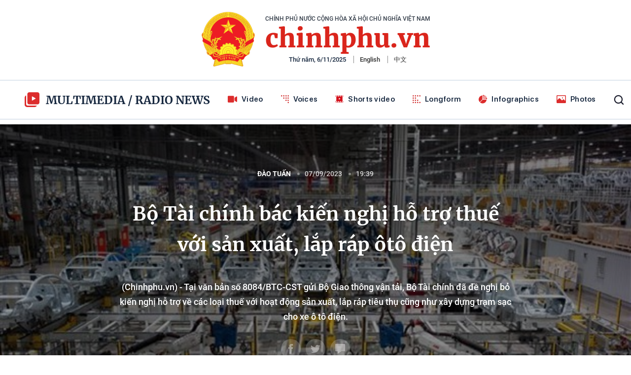

--- FILE ---
content_type: text/html; charset=utf-8
request_url: https://media.chinhphu.vn/timelinelist/1021062/1.htm
body_size: 5099
content:
                <div class="box-item" data-id="102251105165330751">
                    <div class="img-box">
                        <a class="box-link-with-avatar" href="/sua-doi-mot-so-quy-dinh-cho-thue-nha-la-tai-san-cong-102251105165330751.htm" title="S&#x1EED;a &#x111;&#x1ED5;i m&#x1ED9;t s&#x1ED1; quy &#x111;&#x1ECB;nh cho thu&#xEA; nh&#xE0; l&#xE0; t&#xE0;i s&#x1EA3;n c&#xF4;ng">
                            <img data-type="avatar" src="https://bcp.cdnchinhphu.vn/zoom/300_169/334894974524682240/2025/11/5/99999999-16901871904371899329504-1762248536255460509871-1762336285657768218653-0-15-367-602-crop-17623362902391375036387.jpg" alt="S&#x1EED;a &#x111;&#x1ED5;i m&#x1ED9;t s&#x1ED1; quy &#x111;&#x1ECB;nh cho thu&#xEA; nh&#xE0; l&#xE0; t&#xE0;i s&#x1EA3;n c&#xF4;ng" loading="lazy" class="box-avatar">
                        </a>
                    </div>
                    <div class="box-item-content">
                        <h3>
                            <a data-type="title" data-linktype="newsdetail" data-id="102251105165330751" class="box-category-link-title" data-newstype="0" href="/sua-doi-mot-so-quy-dinh-cho-thue-nha-la-tai-san-cong-102251105165330751.htm" title="S&#x1EED;a &#x111;&#x1ED5;i m&#x1ED9;t s&#x1ED1; quy &#x111;&#x1ECB;nh cho thu&#xEA; nh&#xE0; l&#xE0; t&#xE0;i s&#x1EA3;n c&#xF4;ng">
                                <span class="text">
                                    S&#x1EED;a &#x111;&#x1ED5;i m&#x1ED9;t s&#x1ED1; quy &#x111;&#x1ECB;nh cho thu&#xEA; nh&#xE0; l&#xE0; t&#xE0;i s&#x1EA3;n c&#xF4;ng
                                </span>
                            </a>
                        </h3>
                        <div class="box-info">
                        </div>
                        <p data-type="sapo" class="box-sapo" data-trimline="4">(Chinhphu.vn) - Ch&#xED;nh ph&#x1EE7; v&#x1EEB;a qua &#x111;&#xE3; ban h&#xE0;nh Ngh&#x1ECB; &#x111;&#x1ECB;nh s&#x1ED1; 286/2025/N&#x110;-CP s&#x1EED;a &#x111;&#x1ED5;i, b&#x1ED5; sung m&#x1ED9;t s&#x1ED1; &#x111;i&#x1EC1;u c&#x1EE7;a c&#xE1;c Ngh&#x1ECB; &#x111;&#x1ECB;nh trong l&#x129;nh v&#x1EF1;c qu&#x1EA3;n l&#xFD;, s&#x1EED; d&#x1EE5;ng t&#xE0;i s&#x1EA3;n c&#xF4;ng. </p>
                    </div>
                </div>
                <div class="box-item" data-id="102251105163552971">
                    <div class="img-box">
                        <a class="box-link-with-avatar" href="/bao-kalmaegi-gia-lai-cho-hoc-sinh-nghi-hoc-dak-lak-cam-bien-lap-3-doan-kiem-tra-102251105163552971.htm" title="B&#xE3;o Kalmaegi: Gia Lai cho h&#x1ECD;c sinh ngh&#x1EC9; h&#x1ECD;c; &#x110;&#x1EAF;k L&#x1EAF;k c&#x1EA5;m bi&#x1EC3;n, l&#x1EAD;p 3 &#x111;o&#xE0;n ki&#x1EC3;m tra">
                            <img data-type="avatar" src="https://bcp.cdnchinhphu.vn/zoom/300_169/334894974524682240/2025/11/5/dak-lak-104025534-112314-1762335241140221311789-0-51-675-1131-crop-17623352891002065085973.jpg" alt="B&#xE3;o Kalmaegi: Gia Lai cho h&#x1ECD;c sinh ngh&#x1EC9; h&#x1ECD;c; &#x110;&#x1EAF;k L&#x1EAF;k c&#x1EA5;m bi&#x1EC3;n, l&#x1EAD;p 3 &#x111;o&#xE0;n ki&#x1EC3;m tra" loading="lazy" class="box-avatar">
                        </a>
                    </div>
                    <div class="box-item-content">
                        <h3>
                            <a data-type="title" data-linktype="newsdetail" data-id="102251105163552971" class="box-category-link-title" data-newstype="0" href="/bao-kalmaegi-gia-lai-cho-hoc-sinh-nghi-hoc-dak-lak-cam-bien-lap-3-doan-kiem-tra-102251105163552971.htm" title="B&#xE3;o Kalmaegi: Gia Lai cho h&#x1ECD;c sinh ngh&#x1EC9; h&#x1ECD;c; &#x110;&#x1EAF;k L&#x1EAF;k c&#x1EA5;m bi&#x1EC3;n, l&#x1EAD;p 3 &#x111;o&#xE0;n ki&#x1EC3;m tra">
                                <span class="text">
                                    B&#xE3;o Kalmaegi: Gia Lai cho h&#x1ECD;c sinh ngh&#x1EC9; h&#x1ECD;c; &#x110;&#x1EAF;k L&#x1EAF;k c&#x1EA5;m bi&#x1EC3;n, l&#x1EAD;p 3 &#x111;o&#xE0;n ki&#x1EC3;m tra
                                </span>
                            </a>
                        </h3>
                        <div class="box-info">
                        </div>
                        <p data-type="sapo" class="box-sapo" data-trimline="4">(Chinhphu.vn) - Tr&#x1B0;&#x1EDB;c di&#x1EC5;n bi&#x1EBF;n ph&#x1EE9;c t&#x1EA1;p c&#x1EE7;a c&#x1A1;n b&#xE3;o s&#x1ED1; 13, Gia Lai cho h&#x1ECD;c sinh ngh&#x1EC9; h&#x1ECD;c; &#x110;&#x1EAF;k L&#x1EAF;k c&#x1EA5;m bi&#x1EC3;n, l&#x1EAD;p 3 &#x111;o&#xE0;n ki&#x1EC3;m tra</p>
                    </div>
                </div>
                <div class="box-item" data-id="102251104125630118">
                    <div class="img-box">
                        <a class="box-link-with-avatar" href="/ho-tro-khan-cap-100-ty-dong-cho-tp-da-nang-hue-khac-phuc-thiet-hai-do-mua-lu-102251104125630118.htm" title="H&#x1ED7; tr&#x1EE3; kh&#x1EA9;n c&#x1EA5;p 100 t&#x1EF7; &#x111;&#x1ED3;ng cho TP &#x110;&#xE0; N&#x1EB5;ng, Hu&#x1EBF; kh&#x1EAF;c ph&#x1EE5;c thi&#x1EC7;t h&#x1EA1;i do m&#x1B0;a l&#x169;">
                            <img data-type="avatar" src="https://bcp.cdnchinhphu.vn/zoom/300_169/334894974524682240/2025/11/4/44c8e720-736a-484d-adcf-06a4dca9f7fc-1762008797493261562629-176223562686170974490-40-0-840-1280-crop-17622356313002103182596.jpg" alt="H&#x1ED7; tr&#x1EE3; kh&#x1EA9;n c&#x1EA5;p 100 t&#x1EF7; &#x111;&#x1ED3;ng cho TP &#x110;&#xE0; N&#x1EB5;ng, Hu&#x1EBF; kh&#x1EAF;c ph&#x1EE5;c thi&#x1EC7;t h&#x1EA1;i do m&#x1B0;a l&#x169;" loading="lazy" class="box-avatar">
                        </a>
                    </div>
                    <div class="box-item-content">
                        <h3>
                            <a data-type="title" data-linktype="newsdetail" data-id="102251104125630118" class="box-category-link-title" data-newstype="0" href="/ho-tro-khan-cap-100-ty-dong-cho-tp-da-nang-hue-khac-phuc-thiet-hai-do-mua-lu-102251104125630118.htm" title="H&#x1ED7; tr&#x1EE3; kh&#x1EA9;n c&#x1EA5;p 100 t&#x1EF7; &#x111;&#x1ED3;ng cho TP &#x110;&#xE0; N&#x1EB5;ng, Hu&#x1EBF; kh&#x1EAF;c ph&#x1EE5;c thi&#x1EC7;t h&#x1EA1;i do m&#x1B0;a l&#x169;">
                                <span class="text">
                                    H&#x1ED7; tr&#x1EE3; kh&#x1EA9;n c&#x1EA5;p 100 t&#x1EF7; &#x111;&#x1ED3;ng cho TP &#x110;&#xE0; N&#x1EB5;ng, Hu&#x1EBF; kh&#x1EAF;c ph&#x1EE5;c thi&#x1EC7;t h&#x1EA1;i do m&#x1B0;a l&#x169;
                                </span>
                            </a>
                        </h3>
                        <div class="box-info">
                        </div>
                        <p data-type="sapo" class="box-sapo" data-trimline="4">(Chinhphu.vn) - Th&#x1EE7; t&#x1B0;&#x1EDB;ng Ch&#xED;nh ph&#x1EE7; v&#x1EEB;a quy&#x1EBF;t &#x111;&#x1ECB;nh h&#x1ED7; tr&#x1EE3; 100 t&#x1EF7; &#x111;&#x1ED3;ng cho TP &#x110;&#xE0; N&#x1EB5;ng v&#xE0; 100 t&#x1EF7; &#x111;&#x1ED3;ng cho TP Hu&#x1EBF; t&#x1EEB; ngu&#x1ED3;n d&#x1EF1; ph&#xF2;ng ng&#xE2;n s&#xE1;ch trung &#x1B0;&#x1A1;ng n&#x103;m 2025 &#x111;&#x1EC3; &#x111;&#xE1;p &#x1EE9;ng y&#xEA;u c&#x1EA7;u kh&#x1EA9;n c&#x1EA5;p tr&#x1B0;&#x1EDB;c m&#x1EAF;t v&#xE0; &#x1ED5;n &#x111;&#x1ECB;nh &#x111;&#x1EDD;i s&#x1ED1;ng ng&#x1B0;&#x1EDD;i d&#xE2;n sau m&#x1B0;a l&#x169; (&#x111;&#x1EE3;t 2). </p>
                    </div>
                </div>
                <div class="box-item" data-id="102251030141108998">
                    <div class="img-box">
                        <a class="box-link-with-avatar" href="/nghe-an-den-quang-ngai-tiep-tuc-co-mua-to-den-rat-to-102251030141108998.htm" title="Ngh&#x1EC7; An &#x111;&#x1EBF;n Qu&#x1EA3;ng Ng&#xE3;i ti&#x1EBF;p t&#x1EE5;c c&#xF3; m&#x1B0;a to &#x111;&#x1EBF;n r&#x1EA5;t to">
                            <img data-type="avatar" src="https://bcp.cdnchinhphu.vn/zoom/300_169/334894974524682240/2025/10/30/z7166023441918a58ec314d205e89797099da827f37d84-1761702161461372833021-1761808146633904510875-0-0-720-1152-crop-1761808176906832814005.jpg" alt="Ngh&#x1EC7; An &#x111;&#x1EBF;n Qu&#x1EA3;ng Ng&#xE3;i ti&#x1EBF;p t&#x1EE5;c c&#xF3; m&#x1B0;a to &#x111;&#x1EBF;n r&#x1EA5;t to" loading="lazy" class="box-avatar">
                        </a>
                    </div>
                    <div class="box-item-content">
                        <h3>
                            <a data-type="title" data-linktype="newsdetail" data-id="102251030141108998" class="box-category-link-title" data-newstype="0" href="/nghe-an-den-quang-ngai-tiep-tuc-co-mua-to-den-rat-to-102251030141108998.htm" title="Ngh&#x1EC7; An &#x111;&#x1EBF;n Qu&#x1EA3;ng Ng&#xE3;i ti&#x1EBF;p t&#x1EE5;c c&#xF3; m&#x1B0;a to &#x111;&#x1EBF;n r&#x1EA5;t to">
                                <span class="text">
                                    Ngh&#x1EC7; An &#x111;&#x1EBF;n Qu&#x1EA3;ng Ng&#xE3;i ti&#x1EBF;p t&#x1EE5;c c&#xF3; m&#x1B0;a to &#x111;&#x1EBF;n r&#x1EA5;t to
                                </span>
                            </a>
                        </h3>
                        <div class="box-info">
                        </div>
                        <p data-type="sapo" class="box-sapo" data-trimline="4">(Chinhphu.vn) - Theo C&#x1EE5;c Kh&#xED; t&#x1B0;&#x1EE3;ng Th&#x1EE7;y v&#x103;n &#x2013; B&#x1ED9; N&#xF4;ng nghi&#x1EC7;p v&#xE0; M&#xF4;i tr&#x1B0;&#x1EDD;ng, trong &#x111;&#xEA;m 29 v&#xE0; s&#xE1;ng nay 30/10, m&#x1B0;a t&#x1EA1;i Qu&#x1EA3;ng Ng&#xE3;i, &#x110;&#xE0; N&#x1EB5;ng v&#xE0; Th&#x1EEB;a Thi&#xEA;n Hu&#x1EBF; &#x111;&#xE3; gi&#x1EA3;m, nh&#x1B0;ng khu v&#x1EF1;c mi&#x1EC1;n Trung v&#x1EAB;n c&#xF2;n &#x111;&#x1ED1;i m&#x1EB7;t v&#x1EDB;i m&#x1ED9;t &#x111;&#x1EE3;t m&#x1B0;a l&#x1EDB;n m&#x1EDB;i.</p>
                    </div>
                </div>
                <div class="box-item" data-id="102251029164911084">
                    <div class="img-box">
                        <a class="box-link-with-avatar" href="/thu-tuong-quyet-dinh-ho-tro-khan-cap-350-ty-dong-cho-tp-hue-quang-tri-quang-ngai-khac-phuc-thiet-hai-mua-lu-102251029164911084.htm" title="Th&#x1EE7; t&#x1B0;&#x1EDB;ng quy&#x1EBF;t &#x111;&#x1ECB;nh h&#x1ED7; tr&#x1EE3; kh&#x1EA9;n c&#x1EA5;p 350 t&#x1EF7; &#x111;&#x1ED3;ng cho TP Hu&#x1EBF;, Qu&#x1EA3;ng Tr&#x1ECB;, Qu&#x1EA3;ng Ng&#xE3;i kh&#x1EAF;c ph&#x1EE5;c thi&#x1EC7;t h&#x1EA1;i m&#x1B0;a l&#x169;">
                            <img data-type="avatar" src="https://bcp.cdnchinhphu.vn/zoom/300_169/334894974524682240/2025/10/29/z71609761968783c5436746679c090d3c853f4e35269e3-1761583170385715888262-17617179670711427555256-1761731133516393047969-0-160-1125-1960-crop-1761731156578961070220.jpg" alt="Th&#x1EE7; t&#x1B0;&#x1EDB;ng quy&#x1EBF;t &#x111;&#x1ECB;nh h&#x1ED7; tr&#x1EE3; kh&#x1EA9;n c&#x1EA5;p 350 t&#x1EF7; &#x111;&#x1ED3;ng cho TP Hu&#x1EBF;, Qu&#x1EA3;ng Tr&#x1ECB;, Qu&#x1EA3;ng Ng&#xE3;i kh&#x1EAF;c ph&#x1EE5;c thi&#x1EC7;t h&#x1EA1;i m&#x1B0;a l&#x169;" loading="lazy" class="box-avatar">
                        </a>
                    </div>
                    <div class="box-item-content">
                        <h3>
                            <a data-type="title" data-linktype="newsdetail" data-id="102251029164911084" class="box-category-link-title" data-newstype="0" href="/thu-tuong-quyet-dinh-ho-tro-khan-cap-350-ty-dong-cho-tp-hue-quang-tri-quang-ngai-khac-phuc-thiet-hai-mua-lu-102251029164911084.htm" title="Th&#x1EE7; t&#x1B0;&#x1EDB;ng quy&#x1EBF;t &#x111;&#x1ECB;nh h&#x1ED7; tr&#x1EE3; kh&#x1EA9;n c&#x1EA5;p 350 t&#x1EF7; &#x111;&#x1ED3;ng cho TP Hu&#x1EBF;, Qu&#x1EA3;ng Tr&#x1ECB;, Qu&#x1EA3;ng Ng&#xE3;i kh&#x1EAF;c ph&#x1EE5;c thi&#x1EC7;t h&#x1EA1;i m&#x1B0;a l&#x169;">
                                <span class="text">
                                    Th&#x1EE7; t&#x1B0;&#x1EDB;ng quy&#x1EBF;t &#x111;&#x1ECB;nh h&#x1ED7; tr&#x1EE3; kh&#x1EA9;n c&#x1EA5;p 350 t&#x1EF7; &#x111;&#x1ED3;ng cho TP Hu&#x1EBF;, Qu&#x1EA3;ng Tr&#x1ECB;, Qu&#x1EA3;ng Ng&#xE3;i kh&#x1EAF;c ph&#x1EE5;c thi&#x1EC7;t h&#x1EA1;i m&#x1B0;a l&#x169;
                                </span>
                            </a>
                        </h3>
                        <div class="box-info">
                        </div>
                        <p data-type="sapo" class="box-sapo" data-trimline="4">(Chinhphu.vn) - Th&#x1EE7; t&#x1B0;&#x1EDB;ng Ch&#xED;nh ph&#x1EE7; Ph&#x1EA1;m Minh Ch&#xED;nh v&#x1EEB;a k&#xFD; Quy&#x1EBF;t &#x111;&#x1ECB;nh s&#x1ED1; 2400/Q&#x110;-TTg ng&#xE0;y 29/10/2025 h&#x1ED7; tr&#x1EE3; kh&#x1EA9;n c&#x1EA5;p kinh ph&#xED; cho th&#xE0;nh ph&#x1ED1; Hu&#x1EBF;, t&#x1EC9;nh Qu&#x1EA3;ng Tr&#x1ECB; v&#xE0; t&#x1EC9;nh Qu&#x1EA3;ng Ng&#xE3;i kh&#x1EAF;c ph&#x1EE5;c thi&#x1EC7;t h&#x1EA1;i do m&#x1B0;a l&#x169; g&#xE2;y ra.</p>
                    </div>
                </div>
                <div class="box-item" data-id="102251027165703281">
                    <div class="img-box">
                        <a class="box-link-with-avatar" href="/cac-nhiem-vu-giai-phap-trong-tam-khac-phuc-hau-qua-sau-bao-so-11-102251027165703281.htm" title="C&#xE1;c nhi&#x1EC7;m v&#x1EE5;, gi&#x1EA3;i ph&#xE1;p tr&#x1ECD;ng t&#xE2;m kh&#x1EAF;c ph&#x1EE5;c h&#x1EAD;u qu&#x1EA3; sau b&#xE3;o s&#x1ED1; 11">
                            <img data-type="avatar" src="https://bcp.cdnchinhphu.vn/zoom/300_169/334894974524682240/2025/10/27/screenshot-694-1761313998032258166704-1761558741026280196532-0-0-700-1120-crop-17615588918961000871874.png" alt="C&#xE1;c nhi&#x1EC7;m v&#x1EE5;, gi&#x1EA3;i ph&#xE1;p tr&#x1ECD;ng t&#xE2;m kh&#x1EAF;c ph&#x1EE5;c h&#x1EAD;u qu&#x1EA3; sau b&#xE3;o s&#x1ED1; 11" loading="lazy" class="box-avatar">
                        </a>
                    </div>
                    <div class="box-item-content">
                        <h3>
                            <a data-type="title" data-linktype="newsdetail" data-id="102251027165703281" class="box-category-link-title" data-newstype="0" href="/cac-nhiem-vu-giai-phap-trong-tam-khac-phuc-hau-qua-sau-bao-so-11-102251027165703281.htm" title="C&#xE1;c nhi&#x1EC7;m v&#x1EE5;, gi&#x1EA3;i ph&#xE1;p tr&#x1ECD;ng t&#xE2;m kh&#x1EAF;c ph&#x1EE5;c h&#x1EAD;u qu&#x1EA3; sau b&#xE3;o s&#x1ED1; 11">
                                <span class="text">
                                    C&#xE1;c nhi&#x1EC7;m v&#x1EE5;, gi&#x1EA3;i ph&#xE1;p tr&#x1ECD;ng t&#xE2;m kh&#x1EAF;c ph&#x1EE5;c h&#x1EAD;u qu&#x1EA3; sau b&#xE3;o s&#x1ED1; 11
                                </span>
                            </a>
                        </h3>
                        <div class="box-info">
                        </div>
                        <p data-type="sapo" class="box-sapo" data-trimline="4">(Chinhphu.vn) - Ch&#xED;nh ph&#x1EE7; m&#x1EDB;i &#x111;&#xE2;y &#x111;&#xE3; ban h&#xE0;nh Ngh&#x1ECB; quy&#x1EBF;t s&#x1ED1; 347/NQ-CP v&#x1EC1; c&#xE1;c nhi&#x1EC7;m v&#x1EE5;, gi&#x1EA3;i ph&#xE1;p tr&#x1ECD;ng t&#xE2;m &#x111;&#x1EC3; kh&#x1EA9;n tr&#x1B0;&#x1A1;ng kh&#x1EAF;c ph&#x1EE5;c h&#x1EAD;u qu&#x1EA3; thi&#xEA;n tai sau b&#xE3;o s&#x1ED1; 11, nhanh ch&#xF3;ng &#x1ED5;n &#x111;&#x1ECB;nh t&#xEC;nh h&#xEC;nh &#x111;&#x1EDD;i s&#x1ED1;ng nh&#xE2;n d&#xE2;n, &#x111;&#x1EA9;y m&#x1EA1;nh kh&#xF4;i ph&#x1EE5;c s&#x1EA3;n xu&#x1EA5;t kinh doanh, t&#xED;ch c&#x1EF1;c th&#xFA;c &#x111;&#x1EA9;y t&#x103;ng tr&#x1B0;&#x1EDF;ng kinh t&#x1EBF;, ki&#x1EC3;m so&#xE1;t t&#x1ED1;t l&#x1EA1;m ph&#xE1;t. </p>
                    </div>
                </div>
                <div class="box-item" data-id="102251022224054047">
                    <div class="img-box">
                        <a class="box-link-with-avatar" href="/thu-tuong-chi-dao-tap-trung-ra-soat-cat-giam-don-gian-hoa-thu-tuc-hanh-chinh-dua-tren-du-lieu-102251022224054047.htm" title="Th&#x1EE7; t&#x1B0;&#x1EDB;ng ch&#x1EC9; &#x111;&#x1EA1;o t&#x1EAD;p trung r&#xE0; so&#xE1;t, c&#x1EAF;t gi&#x1EA3;m, &#x111;&#x1A1;n gi&#x1EA3;n h&#xF3;a th&#x1EE7; t&#x1EE5;c h&#xE0;nh ch&#xED;nh d&#x1EF1;a tr&#xEA;n d&#x1EEF; li&#x1EC7;u">
                            <img data-type="avatar" src="https://bcp.cdnchinhphu.vn/zoom/300_169/334894974524682240/2025/10/22/dichvucong30-1761121437983779596529-17611474796181272764023-1-0-470-750-crop-17611474837911853476779.jpeg" alt="Th&#x1EE7; t&#x1B0;&#x1EDB;ng ch&#x1EC9; &#x111;&#x1EA1;o t&#x1EAD;p trung r&#xE0; so&#xE1;t, c&#x1EAF;t gi&#x1EA3;m, &#x111;&#x1A1;n gi&#x1EA3;n h&#xF3;a th&#x1EE7; t&#x1EE5;c h&#xE0;nh ch&#xED;nh d&#x1EF1;a tr&#xEA;n d&#x1EEF; li&#x1EC7;u" loading="lazy" class="box-avatar">
                        </a>
                    </div>
                    <div class="box-item-content">
                        <h3>
                            <a data-type="title" data-linktype="newsdetail" data-id="102251022224054047" class="box-category-link-title" data-newstype="0" href="/thu-tuong-chi-dao-tap-trung-ra-soat-cat-giam-don-gian-hoa-thu-tuc-hanh-chinh-dua-tren-du-lieu-102251022224054047.htm" title="Th&#x1EE7; t&#x1B0;&#x1EDB;ng ch&#x1EC9; &#x111;&#x1EA1;o t&#x1EAD;p trung r&#xE0; so&#xE1;t, c&#x1EAF;t gi&#x1EA3;m, &#x111;&#x1A1;n gi&#x1EA3;n h&#xF3;a th&#x1EE7; t&#x1EE5;c h&#xE0;nh ch&#xED;nh d&#x1EF1;a tr&#xEA;n d&#x1EEF; li&#x1EC7;u">
                                <span class="text">
                                    Th&#x1EE7; t&#x1B0;&#x1EDB;ng ch&#x1EC9; &#x111;&#x1EA1;o t&#x1EAD;p trung r&#xE0; so&#xE1;t, c&#x1EAF;t gi&#x1EA3;m, &#x111;&#x1A1;n gi&#x1EA3;n h&#xF3;a th&#x1EE7; t&#x1EE5;c h&#xE0;nh ch&#xED;nh d&#x1EF1;a tr&#xEA;n d&#x1EEF; li&#x1EC7;u
                                </span>
                            </a>
                        </h3>
                        <div class="box-info">
                        </div>
                        <p data-type="sapo" class="box-sapo" data-trimline="4">(Chinhphu.vn) - Th&#x1EE7; t&#x1B0;&#x1EDB;ng Ch&#xED;nh ph&#x1EE7; Ph&#x1EA1;m Minh Ch&#xED;nh v&#x1EEB;a k&#xFD; C&#xF4;ng &#x111;i&#x1EC7;n v&#x1EC1; vi&#x1EC7;c t&#x1EAD;p trung r&#xE0; so&#xE1;t, c&#x1EAF;t gi&#x1EA3;m, &#x111;&#x1A1;n gi&#x1EA3;n h&#xF3;a th&#x1EE7; t&#x1EE5;c h&#xE0;nh ch&#xED;nh d&#x1EF1;a tr&#xEA;n d&#x1EEF; li&#x1EC7;u. </p>
                    </div>
                </div>
                <div class="box-item" data-id="102251022113423843">
                    <div class="img-box">
                        <a class="box-link-with-avatar" href="/nhieu-san-bay-khu-vuc-mien-trung-anh-huong-truc-tiep-bao-so-12-102251022113423843.htm" title="Nhi&#x1EC1;u s&#xE2;n bay khu v&#x1EF1;c mi&#x1EC1;n Trung &#x1EA3;nh h&#x1B0;&#x1EDF;ng tr&#x1EF1;c ti&#x1EBF;p b&#xE3;o s&#x1ED1; 12">
                            <img data-type="avatar" src="https://bcp.cdnchinhphu.vn/zoom/300_169/334894974524682240/2025/10/22/san-bay-da-nang-17611073038412108469336-0-0-625-1000-crop-17611073071441769746491.jpg" alt="Nhi&#x1EC1;u s&#xE2;n bay khu v&#x1EF1;c mi&#x1EC1;n Trung &#x1EA3;nh h&#x1B0;&#x1EDF;ng tr&#x1EF1;c ti&#x1EBF;p b&#xE3;o s&#x1ED1; 12" loading="lazy" class="box-avatar">
                        </a>
                    </div>
                    <div class="box-item-content">
                        <h3>
                            <a data-type="title" data-linktype="newsdetail" data-id="102251022113423843" class="box-category-link-title" data-newstype="0" href="/nhieu-san-bay-khu-vuc-mien-trung-anh-huong-truc-tiep-bao-so-12-102251022113423843.htm" title="Nhi&#x1EC1;u s&#xE2;n bay khu v&#x1EF1;c mi&#x1EC1;n Trung &#x1EA3;nh h&#x1B0;&#x1EDF;ng tr&#x1EF1;c ti&#x1EBF;p b&#xE3;o s&#x1ED1; 12">
                                <span class="text">
                                    Nhi&#x1EC1;u s&#xE2;n bay khu v&#x1EF1;c mi&#x1EC1;n Trung &#x1EA3;nh h&#x1B0;&#x1EDF;ng tr&#x1EF1;c ti&#x1EBF;p b&#xE3;o s&#x1ED1; 12
                                </span>
                            </a>
                        </h3>
                        <div class="box-info">
                        </div>
                        <p data-type="sapo" class="box-sapo" data-trimline="4">(Chinhphu.vn) - Tr&#x1B0;&#x1EDB;c di&#x1EC5;n bi&#x1EBF;n ph&#x1EE9;c t&#x1EA1;p c&#x1EE7;a b&#xE3;o s&#x1ED1; 12 (b&#xE3;o Fengshen), C&#x1EE5;c H&#xE0;ng kh&#xF4;ng v&#x1EEB;a ban h&#xE0;nh c&#xF4;ng &#x111;i&#x1EC7;n kh&#x1EA9;n y&#xEA;u c&#x1EA7;u to&#xE0;n ng&#xE0;nh ch&#x1EE7; &#x111;&#x1ED9;ng tri&#x1EC3;n khai c&#xE1;c bi&#x1EC7;n ph&#xE1;p ph&#xF2;ng ch&#x1ED1;ng, &#x111;&#x1EA3;m b&#x1EA3;o an to&#xE0;n cho ho&#x1EA1;t &#x111;&#x1ED9;ng bay, ng&#x1B0;&#x1EDD;i v&#xE0; t&#xE0;i s&#x1EA3;n t&#x1EA1;i c&#xE1;c c&#x1EA3;ng h&#xE0;ng kh&#xF4;ng, s&#xE2;n bay.</p>
                    </div>
                </div>
                <div class="box-item" data-id="102251020200637387">
                    <div class="img-box">
                        <a class="box-link-with-avatar" href="/quy-dinh-moi-ve-dieu-kien-cap-giay-chung-nhan-doanh-nghiep-khoa-hoc-va-cong-nghe-102251020200637387.htm" title="Quy &#x111;&#x1ECB;nh m&#x1EDB;i v&#x1EC1; &#x111;i&#x1EC1;u ki&#x1EC7;n c&#x1EA5;p Gi&#x1EA5;y ch&#x1EE9;ng nh&#x1EAD;n doanh nghi&#x1EC7;p khoa h&#x1ECD;c v&#xE0; c&#xF4;ng ngh&#x1EC7;">
                            <img data-type="avatar" src="https://bcp.cdnchinhphu.vn/zoom/300_169/334894974524682240/2025/10/20/nha-may-vinsmart04d60-176093288007444673842-17609653781481192776169-66-0-1046-1568-crop-17609653818851490419932.jpg" alt="Quy &#x111;&#x1ECB;nh m&#x1EDB;i v&#x1EC1; &#x111;i&#x1EC1;u ki&#x1EC7;n c&#x1EA5;p Gi&#x1EA5;y ch&#x1EE9;ng nh&#x1EAD;n doanh nghi&#x1EC7;p khoa h&#x1ECD;c v&#xE0; c&#xF4;ng ngh&#x1EC7;" loading="lazy" class="box-avatar">
                        </a>
                    </div>
                    <div class="box-item-content">
                        <h3>
                            <a data-type="title" data-linktype="newsdetail" data-id="102251020200637387" class="box-category-link-title" data-newstype="0" href="/quy-dinh-moi-ve-dieu-kien-cap-giay-chung-nhan-doanh-nghiep-khoa-hoc-va-cong-nghe-102251020200637387.htm" title="Quy &#x111;&#x1ECB;nh m&#x1EDB;i v&#x1EC1; &#x111;i&#x1EC1;u ki&#x1EC7;n c&#x1EA5;p Gi&#x1EA5;y ch&#x1EE9;ng nh&#x1EAD;n doanh nghi&#x1EC7;p khoa h&#x1ECD;c v&#xE0; c&#xF4;ng ngh&#x1EC7;">
                                <span class="text">
                                    Quy &#x111;&#x1ECB;nh m&#x1EDB;i v&#x1EC1; &#x111;i&#x1EC1;u ki&#x1EC7;n c&#x1EA5;p Gi&#x1EA5;y ch&#x1EE9;ng nh&#x1EAD;n doanh nghi&#x1EC7;p khoa h&#x1ECD;c v&#xE0; c&#xF4;ng ngh&#x1EC7;
                                </span>
                            </a>
                        </h3>
                        <div class="box-info">
                        </div>
                        <p data-type="sapo" class="box-sapo" data-trimline="4">(Chinhphu.vn) - Ngh&#x1ECB; &#x111;&#x1ECB;nh s&#x1ED1; 268/2025/N&#x110;-CP c&#x1EE7;a Ch&#xED;nh ph&#x1EE7; v&#x1EEB;a ban h&#xE0;nh quy &#x111;&#x1ECB;nh doanh nghi&#x1EC7;p &#x111;&#x1B0;&#x1EE3;c c&#x1EA5;p Gi&#x1EA5;y ch&#x1EE9;ng nh&#x1EAD;n doanh nghi&#x1EC7;p khoa h&#x1ECD;c v&#xE0; c&#xF4;ng ngh&#x1EC7; khi &#x111;&#xE1;p &#x1EE9;ng &#x111;&#x1EA7;y &#x111;&#x1EE7; &#x111;i&#x1EC1;u ki&#x1EC7;n chung v&#xE0; &#x111;i&#x1EC1;u ki&#x1EC7;n ri&#xEA;ng theo quy m&#xF4; doanh nghi&#x1EC7;p. </p>
                    </div>
                </div>
                <div class="box-item" data-id="102251019224753044">
                    <div class="img-box">
                        <a class="box-link-with-avatar" href="/gio-lanh-dau-mua-102251019224753044.htm" title="Gi&#xF3; l&#x1EA1;nh &#x111;&#x1EA7;u m&#xF9;a">
                            <img data-type="avatar" src="https://bcp.cdnchinhphu.vn/zoom/300_169/334894974524682240/2025/10/19/khong-khi-lanh-17608887686341594676195-0-0-625-1000-crop-1760888782830766785725.jpg" alt="Gi&#xF3; l&#x1EA1;nh &#x111;&#x1EA7;u m&#xF9;a" loading="lazy" class="box-avatar">
                        </a>
                    </div>
                    <div class="box-item-content">
                        <h3>
                            <a data-type="title" data-linktype="newsdetail" data-id="102251019224753044" class="box-category-link-title" data-newstype="0" href="/gio-lanh-dau-mua-102251019224753044.htm" title="Gi&#xF3; l&#x1EA1;nh &#x111;&#x1EA7;u m&#xF9;a">
                                <span class="text">
                                    Gi&#xF3; l&#x1EA1;nh &#x111;&#x1EA7;u m&#xF9;a
                                </span>
                            </a>
                        </h3>
                        <div class="box-info">
                        </div>
                        <p data-type="sapo" class="box-sapo" data-trimline="4">(Chinhphu.vn) - Trung t&#xE2;m D&#x1EF1; b&#xE1;o kh&#xED; t&#x1B0;&#x1EE3;ng th&#x1EE7;y v&#x103;n Qu&#x1ED1;c gia d&#x1EF1; b&#xE1;o chi&#x1EC1;u t&#x1ED1;i v&#xE0; &#x111;&#xEA;m nay 19-10, kh&#xF4;ng kh&#xED; l&#x1EA1;nh b&#x1EAF;t &#x111;&#x1EA7;u &#x1EA3;nh h&#x1B0;&#x1EDF;ng y&#x1EBF;u &#x111;&#x1EBF;n khu v&#x1EF1;c &#x110;&#xF4;ng B&#x1EAF;c B&#x1ED9;.</p>
                    </div>
                </div>
                <div class="box-item" data-id="102251018190841476">
                    <div class="img-box">
                        <a class="box-link-with-avatar" href="/bao-fengsheng-di-chuyen-vao-bien-dong-gio-giat-cap-13-102251018190841476.htm" title="Di&#x1EC5;n bi&#x1EBF;n b&#xE3;o Fengshen: T&#x1EEB; 19/10, B&#x1EAF;c Bi&#x1EC3;n &#x110;&#xF4;ng gi&#xF3; m&#x1EA1;nh">
                            <img data-type="avatar" src="https://bcp.cdnchinhphu.vn/zoom/300_169/334894974524682240/2025/10/18/anhviber2025-10-1819-04-44-811-1760789213061267530224-0-0-896-1434-crop-17607892376611455446182.jpg" alt="Di&#x1EC5;n bi&#x1EBF;n b&#xE3;o Fengshen: T&#x1EEB; 19/10, B&#x1EAF;c Bi&#x1EC3;n &#x110;&#xF4;ng gi&#xF3; m&#x1EA1;nh" loading="lazy" class="box-avatar">
                        </a>
                    </div>
                    <div class="box-item-content">
                        <h3>
                            <a data-type="title" data-linktype="newsdetail" data-id="102251018190841476" class="box-category-link-title" data-newstype="0" href="/bao-fengsheng-di-chuyen-vao-bien-dong-gio-giat-cap-13-102251018190841476.htm" title="Di&#x1EC5;n bi&#x1EBF;n b&#xE3;o Fengshen: T&#x1EEB; 19/10, B&#x1EAF;c Bi&#x1EC3;n &#x110;&#xF4;ng gi&#xF3; m&#x1EA1;nh">
                                <span class="text">
                                    Di&#x1EC5;n bi&#x1EBF;n b&#xE3;o Fengshen: T&#x1EEB; 19/10, B&#x1EAF;c Bi&#x1EC3;n &#x110;&#xF4;ng gi&#xF3; m&#x1EA1;nh
                                </span>
                            </a>
                        </h3>
                        <div class="box-info">
                        </div>
                        <p data-type="sapo" class="box-sapo" data-trimline="4">(Chinhphu.vn) - Theo Trung t&#xE2;m D&#x1EF1; b&#xE1;o Kh&#xED; t&#x1B0;&#x1EE3;ng th&#x1EE7;y v&#x103;n Qu&#x1ED1;c gia, h&#x1ED3;i 13 gi&#x1EDD; ng&#xE0;y 18/10, v&#x1ECB; tr&#xED; t&#xE2;m b&#xE3;o FENGSHEN c&#xF3; ngh&#x129;a l&#xE0; Th&#x1EA7;n gi&#xF3; &#x1EDF; v&#xE0;o kho&#x1EA3;ng 13,2 &#x111;&#x1ED9; V&#x129; B&#x1EAF;c; 125,2 &#x111;&#x1ED9; Kinh &#x110;&#xF4;ng, tr&#xEA;n v&#xF9;ng bi&#x1EC3;n ph&#xED;a &#x110;&#xF4;ng mi&#x1EC1;n Trung Philippines. </p>
                    </div>
                </div>
                <div class="box-item" data-id="102251017180516835">
                    <div class="img-box">
                        <a class="box-link-with-avatar" href="/quy-dinh-so-luong-cap-pho-tai-cac-phong-chuyen-mon-cap-xa-102251017180516835.htm" title="Quy &#x111;&#x1ECB;nh s&#x1ED1; l&#x1B0;&#x1EE3;ng c&#x1EA5;p ph&#xF3; t&#x1EA1;i c&#xE1;c ph&#xF2;ng chuy&#xEA;n m&#xF4;n c&#x1EA5;p x&#xE3;">
                            <img data-type="avatar" src="https://bcp.cdnchinhphu.vn/zoom/300_169/334894974524682240/2025/10/17/co-quan-hanh-chinh-nha-nuoc-bao-gom-10601150408-17407618741521297082330-17606013599911818976805-1760698874085180640037-16-0-547-850-crop-17606988801171963546670.jpg" alt="Quy &#x111;&#x1ECB;nh s&#x1ED1; l&#x1B0;&#x1EE3;ng c&#x1EA5;p ph&#xF3; t&#x1EA1;i c&#xE1;c ph&#xF2;ng chuy&#xEA;n m&#xF4;n c&#x1EA5;p x&#xE3;" loading="lazy" class="box-avatar">
                        </a>
                    </div>
                    <div class="box-item-content">
                        <h3>
                            <a data-type="title" data-linktype="newsdetail" data-id="102251017180516835" class="box-category-link-title" data-newstype="0" href="/quy-dinh-so-luong-cap-pho-tai-cac-phong-chuyen-mon-cap-xa-102251017180516835.htm" title="Quy &#x111;&#x1ECB;nh s&#x1ED1; l&#x1B0;&#x1EE3;ng c&#x1EA5;p ph&#xF3; t&#x1EA1;i c&#xE1;c ph&#xF2;ng chuy&#xEA;n m&#xF4;n c&#x1EA5;p x&#xE3;">
                                <span class="text">
                                    Quy &#x111;&#x1ECB;nh s&#x1ED1; l&#x1B0;&#x1EE3;ng c&#x1EA5;p ph&#xF3; t&#x1EA1;i c&#xE1;c ph&#xF2;ng chuy&#xEA;n m&#xF4;n c&#x1EA5;p x&#xE3;
                                </span>
                            </a>
                        </h3>
                        <div class="box-info">
                        </div>
                        <p data-type="sapo" class="box-sapo" data-trimline="4">(Chinhphu.vn) - Ch&#xED;nh ph&#x1EE7; m&#x1EDB;i &#x111;&#xE2;y &#x111;&#xE3; ban h&#xE0;nh Ngh&#x1ECB; quy&#x1EBF;t s&#x1ED1; 332/NQ-CP v&#x1EC1; s&#x1ED1; l&#x1B0;&#x1EE3;ng c&#x1EA5;p ph&#xF3; c&#x1EE7;a ph&#xF2;ng chuy&#xEA;n m&#xF4;n v&#xE0; t&#x1B0;&#x1A1;ng &#x111;&#x1B0;&#x1A1;ng, Trung t&#xE2;m Ph&#x1EE5;c v&#x1EE5; h&#xE0;nh ch&#xED;nh c&#xF4;ng thu&#x1ED9;c &#x1EE6;y ban nh&#xE2;n d&#xE2;n x&#xE3;, ph&#x1B0;&#x1EDD;ng, &#x111;&#x1EB7;c khu thu&#x1ED9;c t&#x1EC9;nh, th&#xE0;nh ph&#x1ED1; tr&#x1EF1;c thu&#x1ED9;c trung &#x1B0;&#x1A1;ng.</p>
                    </div>
                </div>
                <div class="box-item" data-id="102251015155451853">
                    <div class="img-box">
                        <a class="box-link-with-avatar" href="/chuong-trinh-hanh-dong-ve-bao-dam-an-ninh-nang-luong-quoc-gia-102251015155451853.htm" title="Ch&#x1B0;&#x1A1;ng tr&#xEC;nh h&#xE0;nh &#x111;&#x1ED9;ng v&#x1EC1; b&#x1EA3;o &#x111;&#x1EA3;m an ninh n&#x103;ng l&#x1B0;&#x1EE3;ng qu&#x1ED1;c gia">
                            <img data-type="avatar" src="https://bcp.cdnchinhphu.vn/zoom/300_169/334894974524682240/2025/10/15/g-luong-quoc-gia-tien-de-quan-trong-de-phat-trien-kinh-te-xa-hoi-17542999479091214279501-1760505338260965735457-1760518324943-0-2-427-685-crop-1760518327718628515491.jpeg" alt="Ch&#x1B0;&#x1A1;ng tr&#xEC;nh h&#xE0;nh &#x111;&#x1ED9;ng v&#x1EC1; b&#x1EA3;o &#x111;&#x1EA3;m an ninh n&#x103;ng l&#x1B0;&#x1EE3;ng qu&#x1ED1;c gia" loading="lazy" class="box-avatar">
                        </a>
                    </div>
                    <div class="box-item-content">
                        <h3>
                            <a data-type="title" data-linktype="newsdetail" data-id="102251015155451853" class="box-category-link-title" data-newstype="0" href="/chuong-trinh-hanh-dong-ve-bao-dam-an-ninh-nang-luong-quoc-gia-102251015155451853.htm" title="Ch&#x1B0;&#x1A1;ng tr&#xEC;nh h&#xE0;nh &#x111;&#x1ED9;ng v&#x1EC1; b&#x1EA3;o &#x111;&#x1EA3;m an ninh n&#x103;ng l&#x1B0;&#x1EE3;ng qu&#x1ED1;c gia">
                                <span class="text">
                                    Ch&#x1B0;&#x1A1;ng tr&#xEC;nh h&#xE0;nh &#x111;&#x1ED9;ng v&#x1EC1; b&#x1EA3;o &#x111;&#x1EA3;m an ninh n&#x103;ng l&#x1B0;&#x1EE3;ng qu&#x1ED1;c gia
                                </span>
                            </a>
                        </h3>
                        <div class="box-info">
                        </div>
                        <p data-type="sapo" class="box-sapo" data-trimline="4">(Chinhphu.vn) - Ch&#xED;nh ph&#x1EE7; v&#x1EEB;a qua &#x111;&#xE3; ban h&#xE0;nh Ngh&#x1ECB; quy&#x1EBF;t 328/NQ-CP Ch&#x1B0;&#x1A1;ng tr&#xEC;nh h&#xE0;nh &#x111;&#x1ED9;ng c&#x1EE7;a Ch&#xED;nh ph&#x1EE7; th&#x1EF1;c hi&#x1EC7;n Ngh&#x1ECB; quy&#x1EBF;t s&#x1ED1; 70-NQ/TW ng&#xE0;y 20/8/2025 c&#x1EE7;a B&#x1ED9; Ch&#xED;nh tr&#x1ECB; v&#x1EC1; b&#x1EA3;o &#x111;&#x1EA3;m an ninh n&#x103;ng l&#x1B0;&#x1EE3;ng qu&#x1ED1;c gia &#x111;&#x1EBF;n n&#x103;m 2030, t&#x1EA7;m nh&#xEC;n &#x111;&#x1EBF;n n&#x103;m 2045. </p>
                    </div>
                </div>
                <div class="box-item" data-id="102251016193701734">
                    <div class="img-box">
                        <a class="box-link-with-avatar" href="/tu-dem-18-10-khong-khi-lanh-bat-dau-anh-huong-den-bac-bo-102251016193701734.htm" title="T&#x1EEB; &#x111;&#xEA;m 18/10, kh&#xF4;ng kh&#xED; l&#x1EA1;nh b&#x1EAF;t &#x111;&#x1EA7;u &#x1EA3;nh h&#x1B0;&#x1EDF;ng &#x111;&#x1EBF;n B&#x1EAF;c B&#x1ED9;">
                            <img data-type="avatar" src="https://bcp.cdnchinhphu.vn/zoom/300_169/334894974524682240/2025/10/16/la-lung-nguoi-ha-noi-dua-nhau-mac-ao-am-giua-mua-he-a1-2-1652749886-329-width1200height800-1760618133617983930363-50-0-800-1200-crop-17606181744122103458438.jpg" alt="T&#x1EEB; &#x111;&#xEA;m 18/10, kh&#xF4;ng kh&#xED; l&#x1EA1;nh b&#x1EAF;t &#x111;&#x1EA7;u &#x1EA3;nh h&#x1B0;&#x1EDF;ng &#x111;&#x1EBF;n B&#x1EAF;c B&#x1ED9;" loading="lazy" class="box-avatar">
                        </a>
                    </div>
                    <div class="box-item-content">
                        <h3>
                            <a data-type="title" data-linktype="newsdetail" data-id="102251016193701734" class="box-category-link-title" data-newstype="0" href="/tu-dem-18-10-khong-khi-lanh-bat-dau-anh-huong-den-bac-bo-102251016193701734.htm" title="T&#x1EEB; &#x111;&#xEA;m 18/10, kh&#xF4;ng kh&#xED; l&#x1EA1;nh b&#x1EAF;t &#x111;&#x1EA7;u &#x1EA3;nh h&#x1B0;&#x1EDF;ng &#x111;&#x1EBF;n B&#x1EAF;c B&#x1ED9;">
                                <span class="text">
                                    T&#x1EEB; &#x111;&#xEA;m 18/10, kh&#xF4;ng kh&#xED; l&#x1EA1;nh b&#x1EAF;t &#x111;&#x1EA7;u &#x1EA3;nh h&#x1B0;&#x1EDF;ng &#x111;&#x1EBF;n B&#x1EAF;c B&#x1ED9;
                                </span>
                            </a>
                        </h3>
                        <div class="box-info">
                        </div>
                        <p data-type="sapo" class="box-sapo" data-trimline="4">(Chinhphu.vn) - Theo Trung t&#xE2;m D&#x1EF1; b&#xE1;o Kh&#xED; t&#x1B0;&#x1EE3;ng th&#x1EE7;y v&#x103;n qu&#x1ED1;c gia, t&#x1EEB; &#x111;&#xEA;m 18/10/2025, kh&#xF4;ng kh&#xED; l&#x1EA1;nh b&#x1EAF;t &#x111;&#x1EA7;u &#x1EA3;nh h&#x1B0;&#x1EDF;ng &#x111;&#x1EBF;n B&#x1EAF;c B&#x1ED9; v&#xE0; s&#x1EBD; &#x111;&#x1B0;&#x1EE3;c t&#x103;ng c&#x1B0;&#x1EDD;ng th&#xEA;m trong kho&#x1EA3;ng th&#x1EDD;i gian t&#x1EEB; ng&#xE0;y 20 &#x111;&#x1EBF;n 25/10/2025.</p>
                    </div>
                </div>
                <div class="box-item" data-id="1022510141505254">
                    <div class="img-box">
                        <a class="box-link-with-avatar" href="/mo-mot-cua-xa-day-ho-thuy-dien-hoa-binh-1022510141505254.htm" title="M&#x1EDF; m&#x1ED9;t c&#x1EED;a x&#x1EA3; &#x111;&#xE1;y h&#x1ED3; th&#x1EE7;y &#x111;i&#x1EC7;n H&#xF2;a B&#xEC;nh">
                            <img data-type="avatar" src="https://bcp.cdnchinhphu.vn/zoom/300_169/334894974524682240/2025/10/14/images-1-17604290740021098648459-17-0-179-259-crop-1760429081068881752735.jpeg" alt="M&#x1EDF; m&#x1ED9;t c&#x1EED;a x&#x1EA3; &#x111;&#xE1;y h&#x1ED3; th&#x1EE7;y &#x111;i&#x1EC7;n H&#xF2;a B&#xEC;nh" loading="lazy" class="box-avatar">
                        </a>
                    </div>
                    <div class="box-item-content">
                        <h3>
                            <a data-type="title" data-linktype="newsdetail" data-id="1022510141505254" class="box-category-link-title" data-newstype="0" href="/mo-mot-cua-xa-day-ho-thuy-dien-hoa-binh-1022510141505254.htm" title="M&#x1EDF; m&#x1ED9;t c&#x1EED;a x&#x1EA3; &#x111;&#xE1;y h&#x1ED3; th&#x1EE7;y &#x111;i&#x1EC7;n H&#xF2;a B&#xEC;nh">
                                <span class="text">
                                    M&#x1EDF; m&#x1ED9;t c&#x1EED;a x&#x1EA3; &#x111;&#xE1;y h&#x1ED3; th&#x1EE7;y &#x111;i&#x1EC7;n H&#xF2;a B&#xEC;nh
                                </span>
                            </a>
                        </h3>
                        <div class="box-info">
                        </div>
                        <p data-type="sapo" class="box-sapo" data-trimline="4">(Chinhphu.vn) - Ng&#xE0;y 14-10, B&#x1ED9; N&#xF4;ng nghi&#x1EC7;p v&#xE0; M&#xF4;i tr&#x1B0;&#x1EDD;ng ban h&#xE0;nh C&#xF4;ng &#x111;i&#x1EC7;n s&#x1ED1; 7843/C&#x110;-BNNMT v&#x1EC1; vi&#x1EC7;c m&#x1EDF; c&#x1EED;a x&#x1EA3; &#x111;&#xE1;y h&#x1ED3; th&#x1EE7;y &#x111;i&#x1EC7;n H&#xF2;a B&#xEC;nh.</p>
                    </div>
                </div>
                <div class="box-item" data-id="102251014171817243">
                    <div class="img-box">
                        <a class="box-link-with-avatar" href="/ho-tro-khan-cap-kinh-phi-cac-tinh-thai-nguyen-cao-bang-lang-son-bac-ninh-khac-phuc-hau-qua-mua-lu-102251014171817243.htm" title="H&#x1ED7; tr&#x1EE3; kh&#x1EA9;n c&#x1EA5;p kinh ph&#xED; c&#xE1;c t&#x1EC9;nh Th&#xE1;i Nguy&#xEA;n, Cao B&#x1EB1;ng, L&#x1EA1;ng S&#x1A1;n, B&#x1EAF;c Ninh kh&#x1EAF;c ph&#x1EE5;c h&#x1EAD;u qu&#x1EA3; m&#x1B0;a l&#x169;">
                            <img data-type="avatar" src="https://bcp.cdnchinhphu.vn/zoom/300_169/334894974524682240/2025/10/14/photo-library-20251010162042-fd895dfc-b552-48c5-86f6-d28cce3de516-05-14-1760257431559195084603-17604369974911744206122-0-56-437-755-crop-17604370025341589027475.jpg" alt="H&#x1ED7; tr&#x1EE3; kh&#x1EA9;n c&#x1EA5;p kinh ph&#xED; c&#xE1;c t&#x1EC9;nh Th&#xE1;i Nguy&#xEA;n, Cao B&#x1EB1;ng, L&#x1EA1;ng S&#x1A1;n, B&#x1EAF;c Ninh kh&#x1EAF;c ph&#x1EE5;c h&#x1EAD;u qu&#x1EA3; m&#x1B0;a l&#x169;" loading="lazy" class="box-avatar">
                        </a>
                    </div>
                    <div class="box-item-content">
                        <h3>
                            <a data-type="title" data-linktype="newsdetail" data-id="102251014171817243" class="box-category-link-title" data-newstype="0" href="/ho-tro-khan-cap-kinh-phi-cac-tinh-thai-nguyen-cao-bang-lang-son-bac-ninh-khac-phuc-hau-qua-mua-lu-102251014171817243.htm" title="H&#x1ED7; tr&#x1EE3; kh&#x1EA9;n c&#x1EA5;p kinh ph&#xED; c&#xE1;c t&#x1EC9;nh Th&#xE1;i Nguy&#xEA;n, Cao B&#x1EB1;ng, L&#x1EA1;ng S&#x1A1;n, B&#x1EAF;c Ninh kh&#x1EAF;c ph&#x1EE5;c h&#x1EAD;u qu&#x1EA3; m&#x1B0;a l&#x169;">
                                <span class="text">
                                    H&#x1ED7; tr&#x1EE3; kh&#x1EA9;n c&#x1EA5;p kinh ph&#xED; c&#xE1;c t&#x1EC9;nh Th&#xE1;i Nguy&#xEA;n, Cao B&#x1EB1;ng, L&#x1EA1;ng S&#x1A1;n, B&#x1EAF;c Ninh kh&#x1EAF;c ph&#x1EE5;c h&#x1EAD;u qu&#x1EA3; m&#x1B0;a l&#x169;
                                </span>
                            </a>
                        </h3>
                        <div class="box-info">
                        </div>
                        <p data-type="sapo" class="box-sapo" data-trimline="4">(Chinhphu.vn) - Quy&#x1EBF;t &#x111;&#x1ECB;nh h&#x1ED7; tr&#x1EE3; kh&#x1EA9;n c&#x1EA5;p kinh ph&#xED; cho c&#xE1;c t&#x1EC9;nh Th&#xE1;i Nguy&#xEA;n, Cao B&#x1EB1;ng, L&#x1EA1;ng S&#x1A1;n, B&#x1EAF;c Ninh kh&#x1EAF;c ph&#x1EE5;c h&#x1EAD;u qu&#x1EA3; m&#x1B0;a l&#x169; (l&#x1EA7;n 2) v&#x1EEB;a &#x111;&#x1B0;&#x1EE3;c Th&#x1EE7; t&#x1B0;&#x1EDB;ng Ch&#xED;nh ph&#x1EE7; Ph&#x1EA1;m Minh Ch&#xED;nh k&#xFD; ban h&#xE0;nh.</p>
                    </div>
                </div>


--- FILE ---
content_type: text/html; charset=utf-8
request_url: https://media.chinhphu.vn/ajax/box-bottom-radio-news.htm
body_size: 4083
content:
    <div class="home__section">
        <div class="container">
            <div class="home__pt-flex">
                
    <div class="home__photo-main">
        <div class="box-border-top">
            <div class="box" data-layout="4" data-key="keycd">
                <div class="box-category-top">
                    <h2>
                        <a class="box-category-title" href="/video.htm" title="video">
                            <span class="icon">
                                <svg width="19" height="15" viewBox="0 0 19 15" fill="none" xmlns="http://www.w3.org/2000/svg">
                                    <path d="M11.0899 0.75H1.57674C0.705903 0.75 0 1.50234 0 2.43047V12.5695C0 13.4977 0.705903 14.25 1.57674 14.25H11.0899C11.9608 14.25 12.6667 13.4977 12.6667 12.5695V2.43047C12.6667 1.50234 11.9608 0.75 11.0899 0.75ZM17.3375 2.07539L13.7222 4.7332V10.2668L17.3375 12.9211C18.0368 13.4344 19 12.9105 19 12.0141V2.98242C19 2.08945 18.0401 1.56211 17.3375 2.07539Z" fill="#DC2C2C" />
                                </svg>
                            </span>
                            video
                        </a>
                    </h2>
                </div>
                <div class="box-category-middle">
                        <div class="box-item" data-id="value-newsid">
                            <div class="img-box">
                                <a class="box-link-with-avatar" href="/video/can-cu-tinh-tien-boi-thuong-khi-nha-nuoc-thu-hoi-dat-22153.htm" title="C&#x103;n c&#x1EE9; t&#xED;nh ti&#x1EC1;n b&#x1ED3;i th&#x1B0;&#x1EDD;ng khi Nh&#xE0; n&#x1B0;&#x1EDB;c thu h&#x1ED3;i &#x111;&#x1EA5;t" data-id="22153">
                                    <img data-type="avatar" src="https://bcp.cdnchinhphu.vn/zoom/300_169/334894974524682240/2025/11/6/6-17624015515161726602857.jpg"
                                         alt="C&#x103;n c&#x1EE9; t&#xED;nh ti&#x1EC1;n b&#x1ED3;i th&#x1B0;&#x1EDD;ng khi Nh&#xE0; n&#x1B0;&#x1EDB;c thu h&#x1ED3;i &#x111;&#x1EA5;t" loading="lazy" class="box-avatar" />
                                    <span class="icon">
                                        <svg width="15" height="16" viewBox="0 0 15 16" fill="none" xmlns="http://www.w3.org/2000/svg">
                                            <path d="M0.932861 15.7587L14.3659 7.99997L0.932861 0.241211V15.7587Z" fill="white" />
                                        </svg>

                                    </span>
                                </a>
                            </div>
                            <div class="box-item-content">
                                    <div class="box-info">
                                        <div class="time">
                                            <span class="icon">
                                                <svg width="7" height="9" viewBox="0 0 7 9" fill="none" xmlns="http://www.w3.org/2000/svg">
                                                    <path d="M0 9L7 4.5L0 0V9Z" fill="#657387" />
                                                </svg>
                                            </span>
                                            01:42
                                        </div>
                                    </div>
                                <h3>
                                    <a data-type="title" data-linktype="newsdetail" class="box-category-link-title" href="/video/can-cu-tinh-tien-boi-thuong-khi-nha-nuoc-thu-hoi-dat-22153.htm" title="C&#x103;n c&#x1EE9; t&#xED;nh ti&#x1EC1;n b&#x1ED3;i th&#x1B0;&#x1EDD;ng khi Nh&#xE0; n&#x1B0;&#x1EDB;c thu h&#x1ED3;i &#x111;&#x1EA5;t">
                                        <span class="text">
                                            C&#x103;n c&#x1EE9; t&#xED;nh ti&#x1EC1;n b&#x1ED3;i th&#x1B0;&#x1EDD;ng khi Nh&#xE0; n&#x1B0;&#x1EDB;c thu h&#x1ED3;i &#x111;&#x1EA5;t
                                        </span>
                                    </a>
                                </h3>
                            </div>
                        </div>
                        <div class="box-item" data-id="value-newsid">
                            <div class="img-box">
                                <a class="box-link-with-avatar" href="/video/thu-tuong-trao-quyet-dinh-bo-nhiem-pho-tong-thanh-tra-thuong-truc-thanh-tra-chinh-phu-22146.htm" title="Th&#x1EE7; t&#x1B0;&#x1EDB;ng trao quy&#x1EBF;t &#x111;&#x1ECB;nh b&#x1ED5; nhi&#x1EC7;m Ph&#xF3; T&#x1ED5;ng Thanh tra Th&#x1B0;&#x1EDD;ng tr&#x1EF1;c Thanh tra Ch&#xED;nh ph&#x1EE7;" data-id="22146">
                                    <img data-type="avatar" src="https://bcp.cdnchinhphu.vn/zoom/300_169/334894974524682240/2025/11/5/img4590-1762354117541178730682-209-0-1334-2000-crop-17623541300911840700333.jpg"
                                         alt="Th&#x1EE7; t&#x1B0;&#x1EDB;ng trao quy&#x1EBF;t &#x111;&#x1ECB;nh b&#x1ED5; nhi&#x1EC7;m Ph&#xF3; T&#x1ED5;ng Thanh tra Th&#x1B0;&#x1EDD;ng tr&#x1EF1;c Thanh tra Ch&#xED;nh ph&#x1EE7;" loading="lazy" class="box-avatar" />
                                    <span class="icon">
                                        <svg width="15" height="16" viewBox="0 0 15 16" fill="none" xmlns="http://www.w3.org/2000/svg">
                                            <path d="M0.932861 15.7587L14.3659 7.99997L0.932861 0.241211V15.7587Z" fill="white" />
                                        </svg>

                                    </span>
                                </a>
                            </div>
                            <div class="box-item-content">
                                    <div class="box-info">
                                        <div class="time">
                                            <span class="icon">
                                                <svg width="7" height="9" viewBox="0 0 7 9" fill="none" xmlns="http://www.w3.org/2000/svg">
                                                    <path d="M0 9L7 4.5L0 0V9Z" fill="#657387" />
                                                </svg>
                                            </span>
                                            01:49
                                        </div>
                                    </div>
                                <h3>
                                    <a data-type="title" data-linktype="newsdetail" class="box-category-link-title" href="/video/thu-tuong-trao-quyet-dinh-bo-nhiem-pho-tong-thanh-tra-thuong-truc-thanh-tra-chinh-phu-22146.htm" title="Th&#x1EE7; t&#x1B0;&#x1EDB;ng trao quy&#x1EBF;t &#x111;&#x1ECB;nh b&#x1ED5; nhi&#x1EC7;m Ph&#xF3; T&#x1ED5;ng Thanh tra Th&#x1B0;&#x1EDD;ng tr&#x1EF1;c Thanh tra Ch&#xED;nh ph&#x1EE7;">
                                        <span class="text">
                                            Th&#x1EE7; t&#x1B0;&#x1EDB;ng trao quy&#x1EBF;t &#x111;&#x1ECB;nh b&#x1ED5; nhi&#x1EC7;m Ph&#xF3; T&#x1ED5;ng Thanh tra Th&#x1B0;&#x1EDD;ng tr&#x1EF1;c Thanh tra Ch&#xED;nh ph&#x1EE7;
                                        </span>
                                    </a>
                                </h3>
                            </div>
                        </div>
                        <div class="box-item" data-id="value-newsid">
                            <div class="img-box">
                                <a class="box-link-with-avatar" href="/video/da-nang-khan-truong-kich-hoat-cac-phuong-an-ung-pho-voi-bao-so-13-kalmaegi-22144.htm" title="&#x110;&#xE0; N&#x1EB5;ng kh&#x1EA9;n tr&#x1B0;&#x1A1;ng k&#xED;ch ho&#x1EA1;t c&#xE1;c ph&#x1B0;&#x1A1;ng &#xE1;n &#x1EE9;ng ph&#xF3; v&#x1EDB;i b&#xE3;o s&#x1ED1; 13 Kalmaegi" data-id="22144">
                                    <img data-type="avatar" src="https://bcp.cdnchinhphu.vn/zoom/300_169/334894974524682240/2025/11/5/r-1762336507768157827533.jpg"
                                         alt="&#x110;&#xE0; N&#x1EB5;ng kh&#x1EA9;n tr&#x1B0;&#x1A1;ng k&#xED;ch ho&#x1EA1;t c&#xE1;c ph&#x1B0;&#x1A1;ng &#xE1;n &#x1EE9;ng ph&#xF3; v&#x1EDB;i b&#xE3;o s&#x1ED1; 13 Kalmaegi" loading="lazy" class="box-avatar" />
                                    <span class="icon">
                                        <svg width="15" height="16" viewBox="0 0 15 16" fill="none" xmlns="http://www.w3.org/2000/svg">
                                            <path d="M0.932861 15.7587L14.3659 7.99997L0.932861 0.241211V15.7587Z" fill="white" />
                                        </svg>

                                    </span>
                                </a>
                            </div>
                            <div class="box-item-content">
                                    <div class="box-info">
                                        <div class="time">
                                            <span class="icon">
                                                <svg width="7" height="9" viewBox="0 0 7 9" fill="none" xmlns="http://www.w3.org/2000/svg">
                                                    <path d="M0 9L7 4.5L0 0V9Z" fill="#657387" />
                                                </svg>
                                            </span>
                                            03:48
                                        </div>
                                    </div>
                                <h3>
                                    <a data-type="title" data-linktype="newsdetail" class="box-category-link-title" href="/video/da-nang-khan-truong-kich-hoat-cac-phuong-an-ung-pho-voi-bao-so-13-kalmaegi-22144.htm" title="&#x110;&#xE0; N&#x1EB5;ng kh&#x1EA9;n tr&#x1B0;&#x1A1;ng k&#xED;ch ho&#x1EA1;t c&#xE1;c ph&#x1B0;&#x1A1;ng &#xE1;n &#x1EE9;ng ph&#xF3; v&#x1EDB;i b&#xE3;o s&#x1ED1; 13 Kalmaegi">
                                        <span class="text">
                                            &#x110;&#xE0; N&#x1EB5;ng kh&#x1EA9;n tr&#x1B0;&#x1A1;ng k&#xED;ch ho&#x1EA1;t c&#xE1;c ph&#x1B0;&#x1A1;ng &#xE1;n &#x1EE9;ng ph&#xF3; v&#x1EDB;i b&#xE3;o s&#x1ED1; 13 Kalmaegi
                                        </span>
                                    </a>
                                </h3>
                            </div>
                        </div>
                </div>
            </div>
        </div>
    </div>

                

    <div class="home__photo-sub">
        <div class="box-border-top">
            <div class="box" data-layout="5" data-key="keycd">
                <h2 class="box-title">
                    <a class="title-link" href="/photos.htm" title="photos">
                        <span class="icon">
                            <svg width="17" height="15" viewBox="0 0 17 15" fill="none" xmlns="http://www.w3.org/2000/svg">
                                <path d="M11.7693 5.27274V5.27301C11.7693 5.5262 11.6659 5.769 11.4819 5.94801C11.298 6.12702 11.0485 6.22758 10.7883 6.22756C10.5282 6.22754 10.2787 6.12695 10.0948 5.94792C9.91082 5.76888 9.80749 5.52606 9.80749 5.27288C9.80749 5.01969 9.91082 4.77687 10.0948 4.59784C10.2787 4.4188 10.5282 4.31821 10.7883 4.31819C11.0485 4.31817 11.298 4.41873 11.4819 4.59774C11.6659 4.77675 11.7693 5.01955 11.7693 5.27274ZM17 1.77273V13.2273C16.9996 13.5647 16.8617 13.8882 16.6165 14.1268C16.3714 14.3654 16.039 14.4996 15.6923 14.5H1.30769C0.960993 14.4996 0.628607 14.3654 0.383453 14.1268C0.138299 13.8882 0.000396939 13.5647 0 13.2273V1.77273C0.000396939 1.4353 0.138299 1.1118 0.383453 0.8732C0.628607 0.634601 0.960993 0.500386 1.30769 0.5H15.6923C16.039 0.500386 16.3714 0.634601 16.6165 0.8732C16.8617 1.1118 16.9996 1.4353 17 1.77273ZM15.693 10.4188L15.6923 1.77273H1.30769V9.14546L4.30611 6.22729C4.55155 5.98896 4.8841 5.85512 5.23081 5.85512C5.57752 5.85512 5.91007 5.98896 6.15551 6.22729L9.80777 9.78191L11.4984 8.13639C11.7439 7.89806 12.0764 7.76421 12.4231 7.76421C12.7698 7.76421 13.1024 7.89806 13.3478 8.13639L15.693 10.4188Z" fill="#DC2C2C"></path>
                            </svg>
                        </span>
                        Photos
                    </a>
                </h2>
                <div class="home__mbox-content">
                        <div class="box-category-item" data-id="102251106110419981">
                            <a class="box-category-link-with-avatar" href="/chum-anh-luc-luong-vu-trang-ho-tro-cac-dia-ban-trong-diem-ung-pho-bao-so-13-102251106110419981.htm" title="Ch&#xF9;m &#x1EA3;nh: L&#x1EF1;c l&#x1B0;&#x1EE3;ng v&#x169; trang h&#x1ED7; tr&#x1EE3; c&#xE1;c &#x111;&#x1ECB;a b&#xE0;n tr&#x1ECD;ng &#x111;i&#x1EC3;m &#x1EE9;ng ph&#xF3; b&#xE3;o s&#x1ED1; 13">
                                <img data-type="avatar" src="https://bcp.cdnchinhphu.vn/zoom/300_169/334894974524682240/2025/11/6/z71943432680175ceca44d6c2686a1e2bb6e934767d697-17624008746111953058502-81-211-1199-2000-crop-17624016776771913715766.jpg" alt="Ch&#xF9;m &#x1EA3;nh: L&#x1EF1;c l&#x1B0;&#x1EE3;ng v&#x169; trang h&#x1ED7; tr&#x1EE3; c&#xE1;c &#x111;&#x1ECB;a b&#xE0;n tr&#x1ECD;ng &#x111;i&#x1EC3;m &#x1EE9;ng ph&#xF3; b&#xE3;o s&#x1ED1; 13" loading="lazy" class="box-focus-avatar">
                            </a>
                            <div class="box-category-item-content">
                                <h3>
                                    <a data-type="title" data-linktype="newsdetail" class="box-category-link-title" href="/chum-anh-luc-luong-vu-trang-ho-tro-cac-dia-ban-trong-diem-ung-pho-bao-so-13-102251106110419981.htm" title="Ch&#xF9;m &#x1EA3;nh: L&#x1EF1;c l&#x1B0;&#x1EE3;ng v&#x169; trang h&#x1ED7; tr&#x1EE3; c&#xE1;c &#x111;&#x1ECB;a b&#xE0;n tr&#x1ECD;ng &#x111;i&#x1EC3;m &#x1EE9;ng ph&#xF3; b&#xE3;o s&#x1ED1; 13">Ch&#xF9;m &#x1EA3;nh: L&#x1EF1;c l&#x1B0;&#x1EE3;ng v&#x169; trang h&#x1ED7; tr&#x1EE3; c&#xE1;c &#x111;&#x1ECB;a b&#xE0;n tr&#x1ECD;ng &#x111;i&#x1EC3;m &#x1EE9;ng ph&#xF3; b&#xE3;o s&#x1ED1; 13</a>
                                </h3>
                            </div>
                        </div>
                </div>
            </div>
        </div>
    </div>


            </div>
        </div>
    </div>
    <div class="home__section">
        <div class="container">
            <div class="home__pt-flex home__row">
                        <div class="home__col">
            <div class="box-border-top">
                <div class="box" data-layout="5" data-key="keycd">
                    <h2 class="box-title">
                        <a class="title-link" href="/longform.htm" title="Longform">
                                <span class="icon">
                                    <svg width="14" height="15" viewBox="0 0 14 15" fill="none" xmlns="http://www.w3.org/2000/svg">
                                        <circle cx="1.12" cy="1.62" r="1.12" fill="#CE2424"></circle>
                                        <circle cx="5.03992" cy="1.62" r="1.12" fill="#CE2424"></circle>
                                        <circle cx="8.95997" cy="1.62" r="1.12" fill="#CE2424"></circle>
                                        <circle cx="12.88" cy="1.62" r="1.12" fill="#CE2424"></circle>
                                        <circle cx="1.12" cy="5.53992" r="1.12" fill="#CE2424"></circle>
                                        <circle cx="5.03992" cy="5.53992" r="1.12" fill="#CE2424"></circle>
                                        <circle cx="1.12" cy="9.46009" r="1.12" fill="#CE2424"></circle>
                                        <circle cx="5.03992" cy="9.46009" r="1.12" fill="#CE2424"></circle>
                                        <circle cx="8.95997" cy="9.46009" r="1.12" fill="#CE2424"></circle>
                                        <circle cx="1.12" cy="13.38" r="1.12" fill="#CE2424"></circle>
                                        <circle cx="5.03992" cy="13.38" r="1.12" fill="#CE2424"></circle>
                                        <circle cx="8.95997" cy="13.38" r="1.12" fill="#CE2424"></circle>
                                        <circle cx="12.88" cy="13.38" r="1.12" fill="#CE2424"></circle>
                                    </svg>
                                </span>

                            Longform
                        </a>
                    </h2>
                    <div class="home__mbox-content">
                        <div class="box-category-item">
                            <div class="img-box">
                                <a class="box-category-link-with-avatar" href="/truong-hoc-vung-bien-bao-ve-bien-cuong-bang-suc-manh-tri-thuc-102251030095035003.htm" title="TR&#x1AF;&#x1EDC;NG H&#x1ECC;C V&#xD9;NG BI&#xCA;N: B&#x1EA3;o v&#x1EC7; bi&#xEA;n c&#x1B0;&#x1A1;ng b&#x1EB1;ng s&#x1EE9;c m&#x1EA1;nh tri th&#x1EE9;c">
                                    <img data-type="avatar" src="https://bcp.cdnchinhphu.vn/zoom/300_169/334894974524682240/2025/10/30/avatar-1761791268819158841115-0-44-768-1273-crop-17617916930371433630867.jpg" alt="TR&#x1AF;&#x1EDC;NG H&#x1ECC;C V&#xD9;NG BI&#xCA;N: B&#x1EA3;o v&#x1EC7; bi&#xEA;n c&#x1B0;&#x1A1;ng b&#x1EB1;ng s&#x1EE9;c m&#x1EA1;nh tri th&#x1EE9;c" loading="lazy" class="box-focus-avatar">
                                </a>
                            </div>
                            <div class="box-category-item-content">
                                <h3>
                                    <a data-type="title" data-linktype="newsdetail" class="box-category-link-title" href="/truong-hoc-vung-bien-bao-ve-bien-cuong-bang-suc-manh-tri-thuc-102251030095035003.htm" title="TR&#x1AF;&#x1EDC;NG H&#x1ECC;C V&#xD9;NG BI&#xCA;N: B&#x1EA3;o v&#x1EC7; bi&#xEA;n c&#x1B0;&#x1A1;ng b&#x1EB1;ng s&#x1EE9;c m&#x1EA1;nh tri th&#x1EE9;c">TR&#x1AF;&#x1EDC;NG H&#x1ECC;C V&#xD9;NG BI&#xCA;N: B&#x1EA3;o v&#x1EC7; bi&#xEA;n c&#x1B0;&#x1A1;ng b&#x1EB1;ng s&#x1EE9;c m&#x1EA1;nh tri th&#x1EE9;c</a>
                                </h3>
                            </div>
                        </div>
                        <div class="box-category-related">
                        </div>
                    </div>
                </div>
            </div>
        </div>

                                <div class="home__col">
            <div class="box-border-top">
                <div class="box" data-layout="5" data-key="keycd">
                    <h2 class="box-title">
                        <a class="title-link" href="/voices.htm" title="Voices">
                                <span class="icon">
                                    <svg width="14" height="15" viewBox="0 0 14 15" fill="none" xmlns="http://www.w3.org/2000/svg">
                                        <circle cx="1.12" cy="1.62" r="1.12" fill="#CE2424" />
                                        <circle cx="5.03992" cy="1.62" r="1.12" fill="#CE2424" />
                                        <circle cx="8.95984" cy="1.62" r="1.12" fill="#CE2424" />
                                        <circle cx="12.88" cy="1.62" r="1.12" fill="#CE2424" />
                                        <circle cx="5.03992" cy="5.53992" r="1.12" fill="#CE2424" />
                                        <circle cx="9.03309" cy="5.53992" r="1.12" fill="#CE2424" />
                                        <circle cx="12.6852" cy="5.53992" r="1.12" fill="#CE2424" />
                                        <circle cx="12.6852" cy="9.53309" r="1.12" fill="#CE2424" />
                                        <circle cx="8.95984" cy="9.46009" r="1.12" fill="#CE2424" />
                                        <circle cx="12.88" cy="13.38" r="1.12" fill="#CE2424" />
                                    </svg>
                                </span>

                            Voices
                        </a>
                    </h2>
                    <div class="home__mbox-content">
                        <div class="box-category-item">
                            <div class="img-box">
                                <a class="box-category-link-with-avatar" href="/bao-kalmaegi-co-the-dat-cap-13-giat-cap-16-khi-do-bo-102251106143958963.htm" title="B&#xE3;o Kalmaegi: C&#xF3; th&#x1EC3; &#x111;&#x1EA1;t c&#x1EA5;p 13, gi&#x1EAD;t c&#x1EA5;p 16 khi &#x111;&#x1ED5; b&#x1ED9;">
                                    <img data-type="avatar" src="https://bcp.cdnchinhphu.vn/zoom/300_169/334894974524682240/2025/11/6/bao-so-13-17624146927931726287544-0-0-982-1571-crop-1762414705547183988023.png" alt="B&#xE3;o Kalmaegi: C&#xF3; th&#x1EC3; &#x111;&#x1EA1;t c&#x1EA5;p 13, gi&#x1EAD;t c&#x1EA5;p 16 khi &#x111;&#x1ED5; b&#x1ED9;" loading="lazy" class="box-focus-avatar">
                                </a>
                            </div>
                            <div class="box-category-item-content">
                                <h3>
                                    <a data-type="title" data-linktype="newsdetail" class="box-category-link-title" href="/bao-kalmaegi-co-the-dat-cap-13-giat-cap-16-khi-do-bo-102251106143958963.htm" title="B&#xE3;o Kalmaegi: C&#xF3; th&#x1EC3; &#x111;&#x1EA1;t c&#x1EA5;p 13, gi&#x1EAD;t c&#x1EA5;p 16 khi &#x111;&#x1ED5; b&#x1ED9;">B&#xE3;o Kalmaegi: C&#xF3; th&#x1EC3; &#x111;&#x1EA1;t c&#x1EA5;p 13, gi&#x1EAD;t c&#x1EA5;p 16 khi &#x111;&#x1ED5; b&#x1ED9;</a>
                                </h3>
                            </div>
                        </div>
                        <div class="box-category-related">
                                    <a href="/ha-noi-day-manh-phan-cap-phan-quyen-xuat-nhap-khau-huong-toi-muc-tieu-tang-truong-xuat-khau-tren-7-102251029161622217.htm" title="H&#xE0; N&#x1ED9;i &#x111;&#x1EA9;y m&#x1EA1;nh ph&#xE2;n c&#x1EA5;p, ph&#xE2;n quy&#x1EC1;n xu&#x1EA5;t nh&#x1EAD;p kh&#x1EA9;u, h&#x1B0;&#x1EDB;ng t&#x1EDB;i m&#x1EE5;c ti&#xEA;u t&#x103;ng tr&#x1B0;&#x1EDF;ng xu&#x1EA5;t kh&#x1EA9;u tr&#xEA;n 7%" class="box-category-related-item">H&#xE0; N&#x1ED9;i &#x111;&#x1EA9;y m&#x1EA1;nh ph&#xE2;n c&#x1EA5;p, ph&#xE2;n quy&#x1EC1;n xu&#x1EA5;t nh&#x1EAD;p kh&#x1EA9;u, h&#x1B0;&#x1EDB;ng t&#x1EDB;i m&#x1EE5;c ti&#xEA;u t&#x103;ng tr&#x1B0;&#x1EDF;ng xu&#x1EA5;t kh&#x1EA9;u tr&#xEA;n 7%</a>
                                    <a href="/mua-tai-hue-vuot-muc-lich-su-cao-nhat-tung-ghi-nhan-o-viet-nam-102251027225025777.htm" title="M&#x1B0;a t&#x1EA1;i Hu&#x1EBF; v&#x1B0;&#x1EE3;t m&#x1EE9;c l&#x1ECB;ch s&#x1EED;, cao nh&#x1EA5;t t&#x1EEB;ng ghi nh&#x1EAD;n &#x1EDF; Vi&#x1EC7;t Nam" class="box-category-related-item">M&#x1B0;a t&#x1EA1;i Hu&#x1EBF; v&#x1B0;&#x1EE3;t m&#x1EE9;c l&#x1ECB;ch s&#x1EED;, cao nh&#x1EA5;t t&#x1EEB;ng ghi nh&#x1EAD;n &#x1EDF; Vi&#x1EC7;t Nam</a>
                        </div>
                    </div>
                </div>
            </div>
        </div>

                        <div class="home__col">
            <div class="box-border-top">
                <div class="box" data-layout="5" data-key="keycd">
                    <h2 class="box-title">
                        <a class="title-link" href="/infographics.htm" title="Infographic">
                                <span class="icon">
                                    <svg width="15" height="15" viewBox="0 0 15 15" fill="none" xmlns="http://www.w3.org/2000/svg">
                                        <path d="M10.2469 0.385593C8.84755 -0.0972399 7.75968 0.0179612 7.49951 0.000491335V3.13295L10.2469 0.385593Z" fill="#DC2C2C"></path>
                                        <path d="M14.9994 7.50004C14.9821 7.24258 15.0973 6.15242 14.6143 4.75269L11.8669 7.50004H14.9994Z" fill="#DC2C2C"></path>
                                        <path d="M7.49951 7.50018H8.1234L13.2348 2.38878C13.04 2.16808 12.8316 1.95968 12.6109 1.76489L7.49951 6.8763V7.50018Z" fill="#DC2C2C"></path>
                                        <path d="M10.6191 7.50008L14.2434 3.87582C14.1058 3.60353 13.9511 3.34137 13.7807 3.09082L9.37134 7.50008H10.6191Z" fill="#DC2C2C"></path>
                                        <path d="M7.49951 5.62865L11.9087 1.21937C11.6582 1.0489 11.3961 0.894233 11.1238 0.756592L7.49951 4.38085V5.62865Z" fill="#DC2C2C"></path>
                                        <path d="M6.61737 0.878906L6.11795 0.945462C2.6598 1.40624 0 4.36694 0 7.94141C0 9.73322 0.666296 11.3676 1.76437 12.6117L6.61737 7.75868V0.878906Z" fill="#DC2C2C"></path>
                                        <path d="M2.38843 13.2355C3.63252 14.3337 5.26701 14.9999 7.05867 14.9999C10.6317 14.9999 13.5937 12.3414 14.0546 8.88196L14.1212 8.38257H7.2414L2.38843 13.2355Z" fill="#DC2C2C"></path>
                                    </svg>

                                </span>

                            Infographic
                        </a>
                    </h2>
                    <div class="home__mbox-content">
                        <div class="box-category-item">
                            <div class="img-box">
                                <a class="box-category-link-with-avatar" href="/infographics-doi-tuong-nao-duoc-ho-tro-hoc-phi-ho-tro-chi-phi-hoc-tap-102250909102444557.htm" title="Infographics: &#x110;&#x1ED1;i t&#x1B0;&#x1EE3;ng n&#xE0;o &#x111;&#x1B0;&#x1EE3;c h&#x1ED7; tr&#x1EE3; h&#x1ECD;c ph&#xED;, h&#x1ED7; tr&#x1EE3; chi ph&#xED; h&#x1ECD;c t&#x1EAD;p?">
                                    <img data-type="avatar" src="https://bcp.cdnchinhphu.vn/zoom/300_169/334894974524682240/2025/9/9/z6992141331221-ef165aaba3a5b42df0a8473ef9035a13-17573881851581579373709.jpg" alt="Infographics: &#x110;&#x1ED1;i t&#x1B0;&#x1EE3;ng n&#xE0;o &#x111;&#x1B0;&#x1EE3;c h&#x1ED7; tr&#x1EE3; h&#x1ECD;c ph&#xED;, h&#x1ED7; tr&#x1EE3; chi ph&#xED; h&#x1ECD;c t&#x1EAD;p?" loading="lazy" class="box-focus-avatar">
                                </a>
                            </div>
                            <div class="box-category-item-content">
                                <h3>
                                    <a data-type="title" data-linktype="newsdetail" class="box-category-link-title" href="/infographics-doi-tuong-nao-duoc-ho-tro-hoc-phi-ho-tro-chi-phi-hoc-tap-102250909102444557.htm" title="Infographics: &#x110;&#x1ED1;i t&#x1B0;&#x1EE3;ng n&#xE0;o &#x111;&#x1B0;&#x1EE3;c h&#x1ED7; tr&#x1EE3; h&#x1ECD;c ph&#xED;, h&#x1ED7; tr&#x1EE3; chi ph&#xED; h&#x1ECD;c t&#x1EAD;p?">Infographics: &#x110;&#x1ED1;i t&#x1B0;&#x1EE3;ng n&#xE0;o &#x111;&#x1B0;&#x1EE3;c h&#x1ED7; tr&#x1EE3; h&#x1ECD;c ph&#xED;, h&#x1ED7; tr&#x1EE3; chi ph&#xED; h&#x1ECD;c t&#x1EAD;p?</a>
                                </h3>
                            </div>
                        </div>
                        <div class="box-category-related">
                                    <a href="/infographics-cac-doi-tuong-duoc-mien-hoc-phi-102250909100125833.htm" title="Infographics: C&#xE1;c &#x111;&#x1ED1;i t&#x1B0;&#x1EE3;ng &#x111;&#x1B0;&#x1EE3;c mi&#x1EC5;n h&#x1ECD;c ph&#xED;" class="box-category-related-item">Infographics: C&#xE1;c &#x111;&#x1ED1;i t&#x1B0;&#x1EE3;ng &#x111;&#x1B0;&#x1EE3;c mi&#x1EC5;n h&#x1ECD;c ph&#xED;</a>
                                    <a href="/infographics-nhiem-vu-giai-phap-ve-phat-trien-giao-duc-va-dao-tao-102250828163833664.htm" title="Infographics: Nhi&#x1EC7;m v&#x1EE5;, gi&#x1EA3;i ph&#xE1;p v&#x1EC1; ph&#xE1;t tri&#x1EC3;n gi&#xE1;o d&#x1EE5;c v&#xE0; &#x111;&#xE0;o t&#x1EA1;o" class="box-category-related-item">Infographics: Nhi&#x1EC7;m v&#x1EE5;, gi&#x1EA3;i ph&#xE1;p v&#x1EC1; ph&#xE1;t tri&#x1EC3;n gi&#xE1;o d&#x1EE5;c v&#xE0; &#x111;&#xE0;o t&#x1EA1;o</a>
                        </div>
                    </div>
                </div>
            </div>
        </div>

            </div>
        </div>
    </div>



--- FILE ---
content_type: text/css
request_url: https://ims.mediacdn.vn/landing-editor-beta/bundles/landingpage-objects.css
body_size: 21801
content:
.lpe-landing-page-iframe.lpe-container-block-item{width:100%;position:relative;--minHeightBlockItem:auto;min-height:var(--minHeightBlockItem);--hoverTransitionBlockItem:0.5s;transition-duration:var(--hoverTransitionBlockItem);transition-timing-function:ease-in-out;transition-delay:0s;transition-property:background, border-radius, color, border-color;display:flex;flex-direction:column;}.lpe-landing-page-iframe.lpe-container-block-item *{box-sizing:border-box;}.lpe-landing-page-iframe .lpe-box-background{--borderTopWidthdesktop:0px;--borderRightWidthdesktop:0px;--borderBottomWidthdesktop:0px;--borderLeftWidthdesktop:0px;--borderTopLeftRadiusdesktop:0px;--borderTopRightRadiusdesktop:0px;--borderBottomLeftRadiusdesktop:0px;--borderBottomRightRadiusdesktop:0px;--borderStyledesktop:solid;--borderColordesktop:#333333;border-top-width:var(--borderTopWidthdesktop);border-right-width:var(--borderRightWidthdesktop);border-bottom-width:var(--borderBottomWidthdesktop);border-left-width:var(--borderLeftWidthdesktop);border-style:var(--borderStyledesktop);border-color:var(--borderColordesktop);border-top-left-radius:var(--borderTopLeftRadiusdesktop);border-top-right-radius:var(--borderTopRightRadiusdesktop);border-bottom-left-radius:var(--borderBottomLeftRadiusdesktop);border-bottom-right-radius:var(--borderBottomRightRadiusdesktop);}.lpe-landing-page-iframe.lpe-container-block-item .lpe-block-content,.lpe-landing-page-iframe.lpe-container-block-item .lpe-block-content-child{--paddingLeftBlockdesktop:10px;--paddingRightBlockdesktop:10px;--paddingTopBlockdesktop:10px;--paddingBottomBlockdesktop:10px;--marginLeftBlockdesktop:auto;--marginRightBlockdesktop:auto;--marginTopBlockdesktop:0px;--marginBottomBlockdesktop:0px;--displayFlexRowdesktop:center;width:100%;max-width:var(--maxWidthBlockdesktop, 1170px);padding-left:var(--paddingLeftBlockdesktop);padding-right:var(--paddingRightBlockdesktop);padding-top:var(--paddingTopBlockdesktop);padding-bottom:var(--paddingBottomBlockdesktop);margin-left:var(--marginLeftBlockdesktop);margin-right:var(--marginRightBlockdesktop);margin-top:var(--marginTopBlockdesktop);margin-bottom:var(--marginBottomBlockdesktop);position:relative;display:flex;max-height:fit-content;border:0 solid #000;justify-content:var(--displayFlexRowdesktop);}.lpe-landing-page-iframe.lpe-container-block-item .lpe-block-content .lpe-block-col{--paddingLeftBlockdesktop:10px;--paddingRightBlockdesktop:10px;--paddingTopBlockdesktop:10px;--paddingBottomBlockdesktop:10px;--marginLeftBlockdesktop:0px;--marginRightBlockdesktop:0px;--marginTopBlockdesktop:0px;--marginBottomBlockdesktop:0px;padding-left:var(--paddingLeftBlockdesktop);padding-right:var(--paddingRightBlockdesktop);padding-top:var(--paddingTopBlockdesktop);padding-bottom:var(--paddingBottomBlockdesktop);margin-left:var(--marginLeftBlockdesktop);margin-right:var(--marginRightBlockdesktop);margin-top:var(--marginTopBlockdesktop);margin-bottom:var(--marginBottomBlockdesktop);}.lpe-landing-page-iframe.lpe-container-block-item .lpe-block-content .lpe-block-col .lpe-col-content .lpe-landing-page-object{--paddingLeftBlockdesktop:0px;--paddingRightBlockdesktop:0px;--paddingTopBlockdesktop:0px;--paddingBottomBlockdesktop:0px;--marginLeftBlockdesktop:0px;--marginRightBlockdesktop:0px;--marginTopBlockdesktop:0px;--marginBottomBlockdesktop:0px;padding-left:var(--paddingLeftBlockdesktop);padding-right:var(--paddingRightBlockdesktop);padding-top:var(--paddingTopBlockdesktop);padding-bottom:var(--paddingBottomBlockdesktop);margin-left:var(--marginLeftBlockdesktop);margin-right:var(--marginRightBlockdesktop);margin-top:var(--marginTopBlockdesktop);margin-bottom:var(--marginBottomBlockdesktop);width:var(--widthObjectdesktop);}.lpe-landing-page-iframe.lpe-container-block-item>.lpe-box-background .lpe-background-color,.lpe-landing-page-iframe.lpe-container-block-item>.lpe-box-background .lpe-media-background{position:absolute;--hoverTransitionBackgroundBlockItem:0.5s;transition-duration:var(--hoverTransitionBackgroundBlockItem);background-size:cover;left:0;top:0;width:100%;height:100%;}.lpe-landing-page-iframe.lpe-container-block-item .lpe-block-content .lpe-block-col{float:left;position:relative;padding-left:var(--paddingLeftBlockdesktop, 10px);padding-right:var(--paddingRightBlockdesktop, 10px);padding-top:var(--paddingTopBlockdesktop, 10px);padding-bottom:var(--paddingBottomBlockdesktop, 10px);display:flex;border:0 solid #000;}.lpe-landing-page-iframe.lpe-container-block-item .lpe-block-content .lpe-block-col.col-1{--widthColdesktop:100%;width:var(--widthColdesktop);max-width:100%;}.lpe-landing-page-iframe.lpe-container-block-item .lpe-block-content .lpe-block-col.col-2{--widthColdesktop:50%;width:var(--widthColdesktop);max-width:100%;}.lpe-landing-page-iframe.lpe-container-block-item .lpe-block-content .lpe-block-col.col-3{--widthColdesktop:33.33%;width:var(--widthColdesktop);max-width:100%;}.lpe-landing-page-iframe.lpe-container-block-item .lpe-block-content .lpe-block-col.col-4{--widthColdesktop:25%;width:var(--widthColdesktop);max-width:100%;}.lpe-landing-page-iframe.lpe-container-block-item .lpe-block-content .lpe-block-col.col-5{--widthColdesktop:20%;width:var(--widthColdesktop);max-width:100%;}.lpe-landing-page-iframe.lpe-container-block-item .lpe-block-content .lpe-block-col.col-6{--widthColdesktop:16.66%;width:var(--widthColdesktop);max-width:100%;}.lpe-landing-page-iframe.lpe-container-block-item .lpe-block-content .lpe-block-col .lpe-col-content{width:100%;}.lpe-landing-page-iframe.lpe-container-block-item .lpe-block-content .lpe-block-col .lpe-col-content .lpe-landing-page-object{clear:both;position:relative;}.lpe-landing-page-iframe.lpe-container-block-item .lpe-block-content .lpe-block-col .lpe-col-content .lpe-landing-page-object{text-align:var(--textAlignObjectdesktop, unset);}.lpe-landing-page-iframe.lpe-container-block-item .lpe-block-content .lpe-block-col .lpe-col-content .lpe-landing-page-object>img{width:100%;height:auto;}.lpe-landing-page-iframe.lpe-container-block-item .lpe-block-content .lpe-block-col .lpe-col-content .lpe-landing-page-object .lpe-image-placeholder{width:100%;height:100%;}.lpe-landing-page-iframe.lpe-container-block-item .lpe-block-content .lpe-block-col .lpe-col-content p{min-height:20px;margin:0;}.lpe-landing-page-iframe.lpe-container-block-item .lpe-block-content .lpe-block-col .lpe-col-content pre{white-space:unset;}.lpe-landing-page-iframe.lpe-container-block-item .lpe-block-content .lpe-block-col .lpe-col-content::after{content:" ";display:block;height:0;clear:both;}.lpe-landing-page-iframe.lpe-container-block-item .lpe-block-padding.top{height:var(--heightTopdesktop, 15px);line-height:var(--lineHeightTopdesktop, 15px);}.lpe-landing-page-iframe.lpe-container-block-item .lpe-block-padding.bottom{height:var(--heightBottomdesktop, 15px);line-height:var(--lineHeightBottomdesktop, 15px);}.lpe-landing-page-iframe.lpe-container-block-item .lpe-block-padding{min-height:15px;cursor:ns-resize;text-align:center;font-size:13px;color:#3dbfe8;font-weight:700;-webkit-touch-callout:none;-webkit-user-select:none;-khtml-user-select:none;-moz-user-select:none;-ms-user-select:none;user-select:none;z-index:1;display:flex;justify-content:center;align-items:center;}.lpe-landing-page-iframe .lpe-block-content .lpe-box-background{--borderTopWidthdesktop:0px;--borderRightWidthdesktop:0px;--borderBottomWidthdesktop:0px;--borderLeftWidthdesktop:0px;--borderTopLeftRadiusdesktop:0px;--borderTopRightRadiusdesktop:0px;--borderBottomLeftRadiusdesktop:0px;--borderBottomRightRadiusdesktop:0px;--borderStyledesktop:solid;--borderColordesktop:#333333;border-top-width:var(--borderTopWidthdesktop);border-right-width:var(--borderRightWidthdesktop);border-bottom-width:var(--borderBottomWidthdesktop);border-left-width:var(--borderLeftWidthdesktop);border-style:var(--borderStyledesktop);border-color:var(--borderColordesktop);border-top-left-radius:var(--borderTopLeftRadiusdesktop);border-top-right-radius:var(--borderTopRightRadiusdesktop);border-bottom-left-radius:var(--borderBottomLeftRadiusdesktop);border-bottom-right-radius:var(--borderBottomRightRadiusdesktop);}.lpe-landing-page-iframe .lpe-block-content .lpe-landing-page-iframe .lpe-block-col .lpe-box-background{border-top-left-radius:var(--borderTopLeftRadiusdesktop, 0);border-top-right-radius:var(--borderTopRightRadiusdesktop, 0);border-bottom-left-radius:var(--borderBottomLeftRadiusdesktop, 0);border-bottom-right-radius:var(--borderBottomRightRadiusdesktop, 0);}.lpe-landing-page-iframe .lpe-block-col>.lpe-box-background .lpe-background-color,.lpe-landing-page-iframe .lpe-block-col>.lpe-box-background .lpe-media-background,.lpe-landing-page-iframe .lpe-block-content>.lpe-box-background .lpe-background-color,.lpe-landing-page-iframe .lpe-block-content>.lpe-box-background .lpe-media-background{position:absolute;--hoverTransition:0.5s;transition-duration:var(--hoverTransition);background-size:cover;left:0;top:0;width:100%;height:100%;--hoverBgColordesktop:rgba(0, 0, 0, 0);--backgroundColordesktop:rgba(0, 0, 0, 0);}.lpe-landing-page-iframe .lpe-block-col,.lpe-landing-page-iframe .lpe-block-content,.lpe-landing-page-iframe .lpe-landing-page-object{z-index:var(--zIndexObjectdesktop);}@media (max-width:769px){.lpe-landing-page-iframe .lpe-box-background{--borderTopWidthtablet:0px;--borderRightWidthtablet:0px;--borderBottomWidthtablet:0px;--borderLeftWidthtablet:0px;--borderTopLeftRadiustablet:0px;--borderTopRightRadiustablet:0px;--borderBottomLeftRadiustablet:0px;--borderBottomRightRadiustablet:0px;--borderStyletablet:solid;--borderColortablet:#333333;border-top-width:var(--borderTopWidthtablet);border-right-width:var(--borderRightWidthtablet);border-bottom-width:var(--borderBottomWidthtablet);border-left-width:var(--borderLeftWidthtablet);border-style:var(--borderStyletablet);border-color:var(--borderColortablet);border-top-left-radius:var(--borderTopLeftRadiustablet);border-top-right-radius:var(--borderTopRightRadiustablet);border-bottom-left-radius:var(--borderBottomLeftRadiustablet);border-bottom-right-radius:var(--borderBottomRightRadiustablet);}.lpe-landing-page-iframe.lpe-container-block-item .lpe-block-content .lpe-block-col.col-1{--widthColtablet:100%;width:var(--widthColtablet);}.lpe-landing-page-iframe.lpe-container-block-item .lpe-block-content,.lpe-landing-page-iframe.lpe-container-block-item .lpe-block-content-child{flex-wrap:wrap;}.lpe-landing-page-iframe.lpe-container-block-item .lpe-block-content .lpe-block-col.col-2{--widthColtablet:50%;width:var(--widthColtablet);}.lpe-landing-page-iframe.lpe-container-block-item .lpe-block-content .lpe-block-col.col-3{--widthColtablet:33.33%;width:var(--widthColtablet);}.lpe-landing-page-iframe.lpe-container-block-item .lpe-block-content .lpe-block-col.col-4{--widthColtablet:25%;width:var(--widthColtablet);}.lpe-landing-page-iframe.lpe-container-block-item .lpe-block-content .lpe-block-col.col-5{--widthColtablet:20%;width:var(--widthColtablet);}.lpe-landing-page-iframe.lpe-container-block-item .lpe-block-content .lpe-block-col.col-6{--widthColtablet:25%;width:var(--widthColtablet);}.lpe-landing-page-iframe.lpe-container-block-item .lpe-block-content .lpe-block-col .lpe-col-content .lpe-landing-page-object{text-align:var(--textAlignObjecttablet, unset);}.lpe-landing-page-iframe.lpe-container-block-item .lpe-block-padding.top{height:var(--heightToptablet, 15px);line-height:var(--lineHeightToptablet, 15px);}.lpe-landing-page-iframe.lpe-container-block-item .lpe-block-padding.bottom{height:var(--heightBottomtablet, 15px);line-height:var(--lineHeightBottomtablet, 15px);}.lpe-landing-page-iframe.lpe-container-block-item .lpe-block-content,.lpe-landing-page-iframe.lpe-container-block-item .lpe-block-content-child{--paddingLeftBlocktablet:10px;--paddingRightBlocktablet:10px;--paddingTopBlocktablet:10px;--paddingBottomBlocktablet:10px;--marginLeftBlocktablet:auto;--marginRightBlocktablet:auto;--marginTopBlocktablet:0px;--marginBottomBlocktablet:0px;--displayFlexRowtablet:center;max-width:var(--maxWidthBlocktablet, 1170px);padding-left:var(--paddingLeftBlocktablet, 10px);padding-right:var(--paddingRightBlocktablet, 10px);padding-top:var(--paddingTopBlocktablet, 10px);padding-bottom:var(--paddingBottomBlocktablet, 10px);margin-left:var(--marginLeftBlocktablet, auto);margin-right:var(--marginRightBlocktablet, auto);margin-top:var(--marginTopBlocktablet, 0);margin-bottom:var(--marginBottomBlocktablet, 0);justify-content:var(--displayFlexRowtablet);}.lpe-landing-page-iframe.lpe-container-block-item .lpe-block-content .lpe-block-col{--paddingLeftBlocktablet:10px;--paddingRightBlocktablet:10px;--paddingTopBlocktablet:10px;--paddingBottomBlocktablet:10px;--marginLeftBlocktablet:0px;--marginRightBlocktablet:0px;--marginTopBlocktablet:0px;--marginBottomBlocktablet:0px;padding-left:var(--paddingLeftBlocktablet, 10px);padding-right:var(--paddingRightBlocktablet, 10px);padding-top:var(--paddingTopBlocktablet, 10px);padding-bottom:var(--paddingBottomBlocktablet, 10px);margin-left:var(--marginLeftBlocktablet, 0);margin-right:var(--marginRightBlocktablet, 0);margin-top:var(--marginTopBlocktablet, 0);margin-bottom:var(--marginBottomBlocktablet, 0);}.lpe-landing-page-iframe.lpe-container-block-item .lpe-block-content .lpe-block-col .lpe-col-content .lpe-landing-page-object{--paddingLeftBlocktablet:0px;--paddingRightBlocktablet:0px;--paddingTopBlocktablet:0px;--paddingBottomBlocktablet:0px;--marginLeftBlocktablet:0px;--marginRightBlocktablet:0px;--marginTopBlocktablet:0px;--marginBottomBlocktablet:0px;padding-left:var(--paddingLeftBlocktablet);padding-right:var(--paddingRightBlocktablet);padding-top:var(--paddingTopBlocktablet);padding-bottom:var(--paddingBottomBlocktablet);margin-left:var(--marginLeftBlocktablet);margin-right:var(--marginRightBlocktablet);margin-top:var(--marginTopBlocktablet);margin-bottom:var(--marginBottomBlocktablet);width:var(--widthObjecttablet);}.lpe-landing-page-iframe .lpe-block-content .lpe-box-background{--borderTopWidthtablet:0px;--borderRightWidthtablet:0px;--borderBottomWidthtablet:0px;--borderLeftWidthtablet:0px;--borderTopLeftRadiustablet:0px;--borderTopRightRadiustablet:0px;--borderBottomLeftRadiustablet:0px;--borderBottomRightRadiustablet:0px;--borderStyletablet:solid;--borderColortablet:#333333;border-top-width:var(--borderTopWidthtablet);border-right-width:var(--borderRightWidthtablet);border-bottom-width:var(--borderBottomWidthtablet);border-left-width:var(--borderLeftWidthtablet);border-style:var(--borderStyletablet);border-color:var(--borderColortablet);border-top-left-radius:var(--borderTopLeftRadiustablet);border-top-right-radius:var(--borderTopRightRadiustablet);border-bottom-left-radius:var(--borderBottomLeftRadiustablet);border-bottom-right-radius:var(--borderBottomRightRadiustablet);}.lpe-landing-page-iframe .lpe-block-content .lpe-block-col .lpe-box-background{border-top-left-radius:var(--borderTopLeftRadiustablet, 0);border-top-right-radius:var(--borderTopRightRadiustablet, 0);border-bottom-left-radius:var(--borderBottomLeftRadiustablet, 0);border-bottom-right-radius:var(--borderBottomRightRadiustablet, 0);}.lpe-landing-page-iframe.lpe-container-block-item .lpe-block-content .lpe-block-col{--paddingLeftBlocktablet:10px;--paddingRightBlocktablet:10px;--paddingTopBlocktablet:10px;--paddingBottomBlocktablet:10px;padding-left:var(--paddingLeftBlocktablet);padding-right:var(--paddingRightBlocktablet);padding-top:var(--paddingTopBlocktablet);padding-bottom:var(--paddingBottomBlocktablet);}.lpe-landing-page-iframe .lpe-block-col>.lpe-box-background .lpe-background-color,.lpe-landing-page-iframe .lpe-block-col>.lpe-box-background .lpe-media-background,.lpe-landing-page-iframe .lpe-block-content>.lpe-box-background .lpe-background-color,.lpe-landing-page-iframe .lpe-block-content>.lpe-box-background .lpe-media-background{--hoverBgColortablet:rgba(0, 0, 0, 0);--backgroundColortablet:rgba(0, 0, 0, 0);}.lpe-landing-page-iframe .lpe-block-col,.lpe-landing-page-iframe .lpe-block-content,.lpe-landing-page-iframe .lpe-landing-page-object{z-index:var(--zIndexObjecttablet);}.lpe-landing-page-iframe.lpe-container-block-item>.lpe-box-background .lpe-background-color{--backgroundColortablet:rgba(0, 0, 0, 0);background-color:var(--backgroundColortablet);}.lpe-landing-page-iframe .lpe-block-col>.lpe-box-background .lpe-background-color,.lpe-landing-page-iframe .lpe-block-content>.lpe-box-background .lpe-background-color{background-color:var(--backgroundColortablet);}}@media (max-width:576px){.lpe-landing-page-iframe .lpe-box-background{--borderTopWidthmobile:0px;--borderRightWidthmobile:0px;--borderBottomWidthmobile:0px;--borderLeftWidthmobile:0px;--borderTopLeftRadiusmobile:0px;--borderTopRightRadiusmobile:0px;--borderBottomLeftRadiusmobile:0px;--borderBottomRightRadiusmobile:0px;--borderStylemobile:solid;--borderColormobile:#333333;border-top-width:var(--borderTopWidthmobile) !important;border-right-width:var(--borderRightWidthmobile) !important;border-bottom-width:var(--borderBottomWidthmobile) !important;border-left-width:var(--borderLeftWidthmobile) !important;border-style:var(--borderStylemobile) !important;border-color:var(--borderColormobile) !important;border-top-left-radius:var(--borderTopLeftRadiusmobile) !important;border-top-right-radius:var(--borderTopRightRadiusmobile) !important;border-bottom-left-radius:var(--borderBottomLeftRadiusmobile) !important;border-bottom-right-radius:var(--borderBottomRightRadiusmobile) !important;}.lpe-landing-page-iframe.lpe-container-block-item .lpe-block-content .lpe-block-col.col-1{--widthColmobile:100%;width:var(--widthColmobile) !important;}.lpe-landing-page-iframe.lpe-container-block-item .lpe-block-content .lpe-block-col.col-2{width:100%;margin-left:0;margin-right:0;}.lpe-landing-page-iframe.lpe-container-block-item .lpe-block-content .lpe-block-col.col-2{--widthColmobile:100%;width:var(--widthColmobile) !important;}.lpe-landing-page-iframe.lpe-container-block-item .lpe-block-content .lpe-block-col.col-3{--widthColmobile:100%;width:var(--widthColmobile) !important;}.lpe-landing-page-iframe.lpe-container-block-item .lpe-block-content .lpe-block-col.col-4{--widthColmobile:100%;width:var(--widthColmobile) !important;}.lpe-landing-page-iframe.lpe-container-block-item .lpe-block-content .lpe-block-col.col-5{--widthColmobile:100%;width:var(--widthColmobile) !important;}.lpe-landing-page-iframe.lpe-container-block-item .lpe-block-content .lpe-block-col.col-6{--widthColmobile:100%;width:var(--widthColmobile) !important;}.lpe-landing-page-iframe.lpe-container-block-item .lpe-block-content .lpe-block-col .lpe-col-content .lpe-landing-page-object{text-align:var(--textAlignObjectmobile, unset) !important;}.lpe-landing-page-iframe.lpe-container-block-item .lpe-block-padding.top{height:var(--heightTopmobile, 15px) !important;line-height:var(--lineHeightTopmobile, 15px) !important;}.lpe-landing-page-iframe.lpe-container-block-item .lpe-block-padding.bottom{height:var(--heightBottommobile, 15px) !important;line-height:var(--lineHeightBottommobile, 15px) !important;}.lpe-landing-page-iframe.lpe-container-block-item .lpe-block-content,.lpe-landing-page-iframe.lpe-container-block-item .lpe-block-content-child{--paddingLeftBlockmobile:10px;--paddingRightBlockmobile:10px;--paddingTopBlockmobile:10px;--paddingBottomBlockmobile:10px;--marginLeftBlockmobile:auto;--marginRightBlockmobile:auto;--marginTopBlockmobile:0px;--marginBottomBlockmobile:0px;--displayFlexRowmobile:center;max-width:var(--maxWidthBlockmobile, 1170px) !important;padding-left:var(--paddingLeftBlockmobile) !important;padding-right:var(--paddingRightBlockmobile) !important;padding-top:var(--paddingTopBlockmobile) !important;padding-bottom:var(--paddingBottomBlockmobile) !important;margin-left:var(--marginLeftBlockmobile) !important;margin-right:var(--marginRightBlockmobile) !important;margin-top:var(--marginTopBlockmobile) !important;margin-bottom:var(--marginBottomBlockmobile) !important;justify-content:var(--displayFlexRowmobile) !important;}.lpe-landing-page-iframe.lpe-container-block-item .lpe-block-content .lpe-block-col{--paddingLeftBlockmobile:10px;--paddingRightBlockmobile:10px;--paddingTopBlockmobile:10px;--paddingBottomBlockmobile:10px;--marginLeftBlockmobile:0px;--marginRightBlockmobile:0px;--marginTopBlockmobile:0px;--marginBottomBlockmobile:0px;padding-left:var(--paddingLeftBlockmobile) !important;padding-right:var(--paddingRightBlockmobile) !important;padding-top:var(--paddingTopBlockmobile) !important;padding-bottom:var(--paddingBottomBlockmobile) !important;margin-left:var(--marginLeftBlockmobile) !important;margin-right:var(--marginRightBlockmobile) !important;margin-top:var(--marginTopBlockmobile) !important;margin-bottom:var(--marginBottomBlockmobile) !important;}.lpe-landing-page-iframe.lpe-container-block-item .lpe-block-content .lpe-block-col .lpe-col-content .lpe-landing-page-object{--paddingLeftBlockmobile:0px;--paddingRightBlockmobile:0px;--paddingTopBlockmobile:0px;--paddingBottomBlockmobile:0px;--marginLeftBlockmobile:0px;--marginRightBlockmobile:0px;--marginTopBlockmobile:0px;--marginBottomBlockmobile:0px;padding-left:var(--paddingLeftBlockmobile) !important;padding-right:var(--paddingRightBlockmobile) !important;padding-top:var(--paddingTopBlockmobile, 0) !important;padding-bottom:var(--paddingBottomBlockmobile) !important;margin-left:var(--marginLeftBlockmobile) !important;margin-right:var(--marginRightBlockmobile) !important;margin-top:var(--marginTopBlockmobile) !important;margin-bottom:var(--marginBottomBlockmobile) !important;width:var(--widthObjectmobile) !important;}.lpe-landing-page-iframe .lpe-block-content .lpe-box-background{--borderTopWidthmobile:0px;--borderRightWidthmobile:0px;--borderBottomWidthmobile:0px;--borderLeftWidthmobile:0px;--borderTopLeftRadiusmobile:0px;--borderTopRightRadiusmobile:0px;--borderBottomLeftRadiusmobile:0px;--borderBottomRightRadiusmobile:0px;--borderStylemobile:solid;--borderColormobile:#333333;border-top-width:var(--borderTopWidthmobile) !important;border-right-width:var(--borderRightWidthmobile) !important;border-bottom-width:var(--borderBottomWidthmobile) !important;border-left-width:var(--borderLeftWidthmobile) !important;border-style:var(--borderStylemobile) !important;border-color:var(--borderColormobile) !important;border-top-left-radius:var(--borderTopLeftRadiusmobile) !important;border-top-right-radius:var(--borderTopRightRadiusmobile) !important;border-bottom-left-radius:var(--borderBottomLeftRadiusmobile) !important;border-bottom-right-radius:var(--borderBottomRightRadiusmobile) !important;}.lpe-landing-page-iframe .lpe-block-content .lpe-block-col .lpe-box-background{border-top-left-radius:var(--borderTopLeftRadiusmobile, 0) !important;border-top-right-radius:var(--borderTopRightRadiusmobile, 0) !important;border-bottom-left-radius:var(--borderBottomLeftRadiusmobile, 0) !important;border-bottom-right-radius:var(--borderBottomRightRadiusmobile, 0) !important;}.lpe-landing-page-iframe.lpe-container-block-item .lpe-block-content .lpe-block-col{--paddingLeftBlockmobile:10px;--paddingRightBlockmobile:10px;--paddingTopBlockmobile:10px;--paddingBottomBlockmobile:10px;padding-left:var(--paddingLeftBlockmobile) !important;padding-right:var(--paddingRightBlockmobile) !important;padding-top:var(--paddingTopBlockmobile) !important;padding-bottom:var(--paddingBottomBlockmobile) !important;}.lpe-landing-page-iframe .lpe-block-col>.lpe-box-background .lpe-background-color,.lpe-landing-page-iframe .lpe-block-col>.lpe-box-background .lpe-media-background,.lpe-landing-page-iframe .lpe-block-content>.lpe-box-background .lpe-background-color,.lpe-landing-page-iframe .lpe-block-content>.lpe-box-background .lpe-media-background{--hoverBgColormobile:rgba(0, 0, 0, 0);--backgroundColormobile:rgba(0, 0, 0, 0);}.lpe-landing-page-iframe .lpe-block-col,.lpe-landing-page-iframe .lpe-block-content,.lpe-landing-page-iframe .lpe-landing-page-object{z-index:var(--zIndexObjectmobile) !important;}.lpe-landing-page-iframe.lpe-container-block-item>.lpe-box-background .lpe-background-color{--backgroundColormobile:rgba(0, 0, 0, 0);background-color:var(--backgroundColormobile) !important;}.lpe-landing-page-iframe .lpe-block-col>.lpe-box-background .lpe-background-color,.lpe-landing-page-iframe .lpe-block-content>.lpe-box-background .lpe-background-color{background-color:var(--backgroundColormobile) !important;}}.lpe-landing-page-iframe .lpe-overflowHidden{overflow:hidden !important;}.lpe-landing-page-iframe.lpe-container-block-item>.lpe-box-background{position:absolute;top:0;left:0;width:100%;height:100%;overflow:hidden;}.lpe-landing-page-iframe.lpe-container-block-item>.lpe-box-background .lpe-background-color{--backgroundColordesktop:rgba(0, 0, 0, 0);background-color:var(--backgroundColordesktop);}.lpe-landing-page-iframe .lpe-block-col>.lpe-box-background,.lpe-landing-page-iframe .lpe-block-content>.lpe-box-background{position:absolute;top:0;left:0;width:100%;height:100%;overflow:hidden;}.lpe-landing-page-iframe .lpe-block-col>.lpe-box-background .lpe-background-color,.lpe-landing-page-iframe .lpe-block-content>.lpe-box-background .lpe-background-color{background-color:var(--backgroundColordesktop);}
.lpe-landing-page-iframe .lpe-landing-page-object[data-type=accordion] .lpe-box-accordion .lpe-accordion-item{border-style:solid;border-color:#dcdee1;border-width:2px;}.lpe-landing-page-iframe .lpe-landing-page-object[data-type=accordion] .lpe-box-accordion .lpe-accordion-item:not(:last-child){margin-bottom:3px;}.lpe-landing-page-iframe .lpe-landing-page-object[data-type=accordion] .lpe-box-accordion .lpe-accordion-item .lpe-accordion_content{display:none;padding:10px;}.lpe-landing-page-iframe .lpe-landing-page-object[data-type=accordion]>.lpe-box-accordion>.lpe-accordion-item.lpe-active-accordion>.lpe-accordion_content{display:block;}.lpe-landing-page-iframe .lpe-landing-page-object[data-type=accordion]>.lpe-box-accordion>.lpe-accordion-item.lpe-active-accordion>.lpe-accordion_nav{border-bottom:2px solid #dcdee1;position:relative;}.lpe-landing-page-iframe .lpe-landing-page-object[data-type=accordion] .lpe-box-accordion .lpe-accordion-item .lpe-accordion_nav_label{line-height:30px;padding:0 15px;outline:0;color:#73777f;cursor:pointer;}.lpe-landing-page-iframe .lpe-landing-page-object[data-type=accordion]{--borderTopWidthdesktop:0px;--borderRightWidthdesktop:0px;--borderBottomWidthdesktop:0px;--borderLeftWidthdesktop:0px;--borderTopLeftRadiusdesktop:0px;--borderTopRightRadiusdesktop:0px;--borderBottomLeftRadiusdesktop:0px;--borderBottomRightRadiusdesktop:0px;--borderStyledesktop:solid;--borderColordesktop:#333333;border-top-width:var(--borderTopWidthdesktop);border-right-width:var(--borderRightWidthdesktop);border-bottom-width:var(--borderBottomWidthdesktop);border-left-width:var(--borderLeftWidthdesktop);border-style:var(--borderStyledesktop);border-color:var(--borderColordesktop);border-top-left-radius:var(--borderTopLeftRadiusdesktop);border-top-right-radius:var(--borderTopRightRadiusdesktop);border-bottom-left-radius:var(--borderBottomLeftRadiusdesktop);border-bottom-right-radius:var(--borderBottomRightRadiusdesktop);}@media (max-width:769px){.lpe-landing-page-iframe .lpe-landing-page-object[data-type=accordion]{--borderTopWidthtablet:0px;--borderRightWidthtablet:0px;--borderBottomWidthtablet:0px;--borderLeftWidthtablet:0px;--borderTopLeftRadiustablet:0px;--borderTopRightRadiustablet:0px;--borderBottomLeftRadiustablet:0px;--borderBottomRightRadiustablet:0px;--borderStyletablet:solid;--borderColortablet:#333333;border-top-width:var(--borderTopWidthtablet);border-right-width:var(--borderRightWidthtablet);border-bottom-width:var(--borderBottomWidthtablet);border-left-width:var(--borderLeftWidthtablet);border-style:var(--borderStyletablet);border-color:var(--borderColortablet);border-top-left-radius:var(--borderTopLeftRadiustablet);border-top-right-radius:var(--borderTopRightRadiustablet);border-bottom-left-radius:var(--borderBottomLeftRadiustablet);border-bottom-right-radius:var(--borderBottomRightRadiustablet);}}@media (max-width:576px){.lpe-landing-page-iframe .lpe-landing-page-object[data-type=accordion]{--borderTopWidthmobile:0px;--borderRightWidthmobile:0px;--borderBottomWidthmobile:0px;--borderLeftWidthmobile:0px;--borderTopLeftRadiusmobile:0px;--borderTopRightRadiusmobile:0px;--borderBottomLeftRadiusmobile:0px;--borderBottomRightRadiusmobile:0px;--borderStylemobile:solid;--borderColormobile:#333333;border-top-width:var(--borderTopWidthmobile);border-right-width:var(--borderRightWidthmobile);border-bottom-width:var(--borderBottomWidthmobile);border-left-width:var(--borderLeftWidthmobile);border-style:var(--borderStylemobile);border-color:var(--borderColormobile);border-top-left-radius:var(--borderTopLeftRadiusmobile);border-top-right-radius:var(--borderTopRightRadiusmobile);border-bottom-left-radius:var(--borderBottomLeftRadiusmobile);border-bottom-right-radius:var(--borderBottomRightRadiusmobile);}}
.lpe-landing-page-iframe .lpe-button-wrapper{display:inline;}.lpe-landing-page-iframe .lpe-button-wrapper[data-type=button][data-icon-position=space-between] .lpe-button-inline-content{display:flex;justify-content:space-between;align-items:center;}.lpe-landing-page-iframe .lpe-button-wrapper[data-type=button] .lpe-button-inline-content{font-size:var(--fontSizedesktop, 14px);line-height:var(--lineHeightdesktop, 20px);letter-spacing:var(--letterSpacingdesktop);}.lpe-landing-page-iframe .lpe-button-wrapper[data-type=button] .lpe-button-inline-content .lpe-icon-button{--fontSizedesktop:14px;font-size:var(--fontSizedesktop);--marginLeftBlockdesktop:0px;--marginRightBlockdesktop:0px;--marginTopBlockdesktop:0px;--marginBottomBlockdesktop:0px;margin-left:var(--marginLeftBlockdesktop);margin-right:var(--marginRightBlockdesktop);margin-top:var(--marginTopBlockdesktop);margin-bottom:var(--marginBottomBlockdesktop);}.lpe-landing-page-iframe .lpe-button-wrapper[data-type=button] .lpe-button-inline-content{--lineHeight:20px;cursor:pointer;text-decoration:none;display:inline-flex;justify-content:var(--displayObjectdesktop, "center");align-items:center;line-height:var(--lineHeight);max-width:100%;text-align:center;outline:0;min-width:fit-content;min-width:-moz-max-content;padding:10px;box-shadow:var(--boxShadow);-webkit-transition:all .2s linear;transition:all .2s linear;}.lpe-landing-page-iframe .lpe-button-wrapper[data-type=button] .lpe-button-inline-content{--paddingLeftBlockdesktop:0px;--paddingRightBlockdesktop:0px;--paddingTopBlockdesktop:0px;--paddingBottomBlockdesktop:0px;--marginLeftBlockdesktop:0px;--marginRightBlockdesktop:0px;--marginTopBlockdesktop:0px;--marginBottomBlockdesktop:0px;padding-left:var(--paddingLeftBlockdesktop);padding-right:var(--paddingRightBlockdesktop);padding-top:var(--paddingTopBlockdesktop);padding-bottom:var(--paddingBottomBlockdesktop);margin-left:var(--marginLeftBlockdesktop);margin-right:var(--marginRightBlockdesktop);margin-top:var(--marginTopBlockdesktop);margin-bottom:var(--marginBottomBlockdesktop);--borderTopWidthdesktop:1px;--borderRightWidthdesktop:1px;--borderBottomWidthdesktop:1px;--borderLeftWidthdesktop:1px;--borderTopLeftRadiusdesktop:4px;--borderTopRightRadiusdesktop:4px;--borderBottomLeftRadiusdesktop:4px;--borderBottomRightRadiusdesktop:4px;--borderStyledesktop:solid;--borderColordesktop:#ccc;border-top-width:var(--borderTopWidthdesktop);border-right-width:var(--borderRightWidthdesktop);border-bottom-width:var(--borderBottomWidthdesktop);border-left-width:var(--borderLeftWidthdesktop);border-style:var(--borderStyledesktop);border-color:var(--borderColordesktop);border-top-left-radius:var(--borderTopLeftRadiusdesktop);border-top-right-radius:var(--borderTopRightRadiusdesktop);border-bottom-left-radius:var(--borderBottomLeftRadiusdesktop);border-bottom-right-radius:var(--borderBottomRightRadiusdesktop);--widthObjectdesktop:30%;--heightObjectdesktop:40px;width:var(--widthObjectdesktop);height:var(--heightObjectdesktop);--backgroundColordesktop:#3dbfe8;--colorTextdesktop:white;background-color:var(--backgroundColordesktop);color:var(--colorTextdesktop);}@media (max-width:769px){.lpe-landing-page-iframe .lpe-button-wrapper[data-type=button] .lpe-button-inline-content{font-size:var(--fontSizetablet, 14px);line-height:var(--lineHeighttablet);letter-spacing:var(--letterSpacingttablet);justify-content:var(--displayObjecttablet, "center");}.lpe-landing-page-iframe .lpe-button-wrapper[data-type=button] .lpe-button-inline-content .lpe-icon-button{--fontSizetablet:14px;font-size:var(--fontSizetablet);--marginLeftBlocktablet:0px;--marginRightBlocktablet:0px;--marginTopBlocktablet:0px;--marginBottomBlocktablet:0px;margin-left:var(--marginLeftBlocktablet);margin-right:var(--marginRightBlocktablet);margin-top:var(--marginTopBlocktablet);margin-bottom:var(--marginBottomBlocktablet);}.lpe-landing-page-iframe .lpe-button-wrapper[data-type=button] .lpe-button-inline-content{--paddingLeftBlocktablet:0px;--paddingRightBlocktablet:0px;--paddingTopBlocktablet:0px;--paddingBottomBlocktablet:0px;--marginLeftBlocktablet:0px;--marginRightBlocktablet:0px;--marginTopBlocktablet:0px;--marginBottomBlocktablet:0px;padding-left:var(--paddingLeftBlocktablet);padding-right:var(--paddingRightBlocktablet);padding-top:var(--paddingTopBlocktablet);padding-bottom:var(--paddingBottomBlocktablet);margin-left:var(--marginLeftBlocktablet);margin-right:var(--marginRightBlocktablet);margin-top:var(--marginTopBlocktablet);margin-bottom:var(--marginBottomBlocktablet);--borderTopWidthtablet:1px;--borderRightWidthtablet:1px;--borderBottomWidthtablet:1px;--borderLeftWidthtablet:1px;--borderTopLeftRadiustablet:4px;--borderTopRightRadiustablet:4px;--borderBottomLeftRadiustablet:4px;--borderBottomRightRadiustablet:4px;--borderStyletablet:solid;--borderColortablet:#ccc;border-top-width:var(--borderTopWidthtablet);border-right-width:var(--borderRightWidthtablet);border-bottom-width:var(--borderBottomWidthtablet);border-left-width:var(--borderLeftWidthtablet);border-style:var(--borderStyletablet);border-color:var(--borderColortablet);border-top-left-radius:var(--borderTopLeftRadiustablet);border-top-right-radius:var(--borderTopRightRadiustablet);border-bottom-left-radius:var(--borderBottomLeftRadiustablet);border-bottom-right-radius:var(--borderBottomRightRadiustablet);--widthObjecttablet:30%;--heightObjecttablet:40px;width:var(--widthObjecttablet);height:var(--heightObjecttablet);--backgroundColortablet:#3dbfe8;--colorTexttablet:white;background-color:var(--backgroundColortablet);color:var(--colorTexttablet);}}@media (max-width:576px){.lpe-landing-page-iframe .lpe-button-wrapper[data-type=button] .lpe-button-inline-content{font-size:var(--fontSizemobile, 14px) !important;line-height:var(--lineHeightmobile) !important;letter-spacing:var(--letterSpacingtmobile) !important;justify-content:var(--displayObjectmobile, "center") !important;}.lpe-landing-page-iframe .lpe-button-wrapper[data-type=button] .lpe-button-inline-content .lpe-icon-button{--fontSizemobile:14px;font-size:var(--fontSizemobile) !important;--marginLeftBlockmobile:0px;--marginRightBlockmobile:0px;--marginTopBlockmobile:0px;--marginBottomBlockmobile:0px;margin-left:var(--marginLeftBlockmobile) !important;margin-right:var(--marginRightBlockmobile) !important;margin-top:var(--marginTopBlockmobile) !important;margin-bottom:var(--marginBottomBlockmobile) !important;}.lpe-landing-page-iframe .lpe-button-wrapper[data-type=button] .lpe-button-inline-content{--paddingLeftBlockmobile:0px;--paddingRightBlockmobile:0px;--paddingTopBlockmobile:0px;--paddingBottomBlockmobile:0px;--marginLeftBlockmobile:0px;--marginRightBlockmobile:0px;--marginTopBlockmobile:0px;--marginBottomBlockmobile:0px;padding-left:var(--paddingLeftBlockmobile) !important;padding-right:var(--paddingRightBlockmobile) !important;padding-top:var(--paddingTopBlockmobile) !important;padding-bottom:var(--paddingBottomBlockmobile) !important;margin-left:var(--marginLeftBlockmobile) !important;margin-right:var(--marginRightBlockmobile) !important;margin-top:var(--marginTopBlockmobile) !important;margin-bottom:var(--marginBottomBlockmobile) !important;--borderTopWidthmobile:1px;--borderRightWidthmobile:1px;--borderBottomWidthmobile:1px;--borderLeftWidthmobile:1px;--borderTopLeftRadiusmobile:4px;--borderTopRightRadiusmobile:4px;--borderBottomLeftRadiusmobile:4px;--borderBottomRightRadiusmobile:4px;--borderStylemobile:solid;--borderColormobile:#ccc;border-top-width:var(--borderTopWidthmobile) !important;border-right-width:var(--borderRightWidthmobile) !important;border-bottom-width:var(--borderBottomWidthmobile) !important;border-left-width:var(--borderLeftWidthmobile) !important;border-style:var(--borderStylemobile) !important;border-color:var(--borderColormobile) !important;border-top-left-radius:var(--borderTopLeftRadiusmobile) !important;border-top-right-radius:var(--borderTopRightRadiusmobile) !important;border-bottom-left-radius:var(--borderBottomLeftRadiusmobile) !important;border-bottom-right-radius:var(--borderBottomRightRadiusmobile) !important;--widthObjectmobile:30%;--heightObjectmobile:40px;width:var(--widthObjectmobile) !important;height:var(--heightObjectmobile) !important;--backgroundColormobile:#3dbfe8;--colorTextmobile:white;background-color:var(--backgroundColormobile) !important;color:var(--colorTextmobile) !important;}}

.lpe-landing-page-iframe .lpe-landing-page-object[data-type="countdown"] .lpe-box-time-countdown{display:inline-flex;width:100%;}.lpe-landing-page-iframe .lpe-landing-page-object[data-type="countdown"] .lpe-box-time-countdown .lpe-countdown-item{flex:1 0 25%;text-align:center;padding-left:15px;padding-right:15px;word-break:break-word;word-wrap:break-word;}
.lpe-landing-page-iframe.lpe-container-block-item .lpe-landing-page-object[data-type=counter]{--borderTopWidthdesktop:0px;--borderRightWidthdesktop:0px;--borderBottomWidthdesktop:0px;--borderLeftWidthdesktop:0px;--borderTopLeftRadiusdesktop:0px;--borderTopRightRadiusdesktop:0px;--borderBottomLeftRadiusdesktop:0px;--borderBottomRightRadiusdesktop:0px;--borderStyledesktop:solid;--borderColordesktop:#333333;border-top-width:var(--borderTopWidthdesktop);border-right-width:var(--borderRightWidthdesktop);border-bottom-width:var(--borderBottomWidthdesktop);border-left-width:var(--borderLeftWidthdesktop);border-style:var(--borderStyledesktop);border-color:var(--borderColordesktop);border-top-left-radius:var(--borderTopLeftRadiusdesktop);border-top-right-radius:var(--borderTopRightRadiusdesktop);border-bottom-left-radius:var(--borderBottomLeftRadiusdesktop);border-bottom-right-radius:var(--borderBottomRightRadiusdesktop);}@media (max-width:769px){.lpe-landing-page-iframe.lpe-container-block-item .lpe-landing-page-object[data-type=counter]{--borderTopWidthtablet:0px;--borderRightWidthtablet:0px;--borderBottomWidthtablet:0px;--borderLeftWidthtablet:0px;--borderTopLeftRadiustablet:0px;--borderTopRightRadiustablet:0px;--borderBottomLeftRadiustablet:0px;--borderBottomRightRadiustablet:0px;--borderStyletablet:solid;--borderColortablet:#333333;border-top-width:var(--borderTopWidthtablet);border-right-width:var(--borderRightWidthtablet);border-bottom-width:var(--borderBottomWidthtablet);border-left-width:var(--borderLeftWidthtablet);border-style:var(--borderStyletablet);border-color:var(--borderColortablet);border-top-left-radius:var(--borderTopLeftRadiustablet);border-top-right-radius:var(--borderTopRightRadiustablet);border-bottom-left-radius:var(--borderBottomLeftRadiustablet);border-bottom-right-radius:var(--borderBottomRightRadiustablet);}}@media (max-width:576px){.lpe-landing-page-iframe.lpe-container-block-item .lpe-landing-page-object[data-type=counter]{--borderTopWidthmobile:0px;--borderRightWidthmobile:0px;--borderBottomWidthmobile:0px;--borderLeftWidthmobile:0px;--borderTopLeftRadiusmobile:0px;--borderTopRightRadiusmobile:0px;--borderBottomLeftRadiusmobile:0px;--borderBottomRightRadiusmobile:0px;--borderStylemobile:solid;--borderColormobile:#333333;border-top-width:var(--borderTopWidthmobile) !important;border-right-width:var(--borderRightWidthmobile) !important;border-bottom-width:var(--borderBottomWidthmobile) !important;border-left-width:var(--borderLeftWidthmobile) !important;border-style:var(--borderStylemobile) !important;border-color:var(--borderColormobile) !important;border-top-left-radius:var(--borderTopLeftRadiusmobile) !important;border-top-right-radius:var(--borderTopRightRadiusmobile) !important;border-bottom-left-radius:var(--borderBottomLeftRadiusmobile) !important;border-bottom-right-radius:var(--borderBottomRightRadiusmobile) !important;}}
.lpe-landing-page-iframe .lpe-landing-page-object[data-type="embed"] .lpe-box-embed{border-top-left-radius:var(--borderTopLeftRadiusdesktop, 0px);border-top-right-radius:var(--borderTopRightRadiusdesktop, 0px);border-bottom-left-radius:var(--borderBottomLeftRadiusdesktop, 0px);border-bottom-right-radius:var(--borderBottomRightRadiusdesktop, 0px);}.lpe-landing-page-iframe .lpe-landing-page-object[data-type="embed"] .lpe-box-embed{border-top-width:var(--borderTopWidthdesktop, 0px);border-right-width:var(--borderRightWidthdesktop, 0px);border-bottom-width:var(--borderBottomWidthdesktop, 0px);border-left-width:var(--borderLeftWidthdesktop, 0px);border-style:var(--borderStyledesktop, solid);border-color:var(--borderColordesktop, #333333);--width:100%;width:var(--width);--borderColor:#3c3c3c;--hoverBorderColor:#3c3c3c;--borderStyle:solid;--hoverBorderStyle:solid;--borderTopWidth:0;--borderRightWidth:0;--borderBottomWidth:0;--borderLeftWidth:0;--hoverBorderTopWidth:0;--hoverBorderRightWidth:0;--hoverBorderBottomWidth:0;--hoverBorderLeftWidth:0;--borderTopLeftRadius:0;--borderTopRightRadius:0;--borderBottomLeftRadius:0;--borderBottomRightRadius:0;--hoverBorderTopLeftRadius:0;--hoverBorderTopRightRadius:0;--hoverBorderBottomLeftRadius:0;--hoverBorderBottomRightRadius:0;text-align:center;display:inline-block;}.lpe-landing-page-iframe .lpe-landing-page-object[data-type="embed"] .lpe-box-embed .ic-embed-empty{color:#151924;padding:80px 0;font-size:35px;background-color:#373e48;width:100%;}@media (max-width: 576px){.lpe-landing-page-iframe .lpe-landing-page-object[data-type="embed"] .lpe-box-embed{border-top-left-radius:var(--borderTopLeftRadiusmobile, 0px) !important;border-top-right-radius:var(--borderTopRightRadiusmobile, 0px) !important;border-bottom-left-radius:var(--borderBottomLeftRadiusmobile, 0px) !important;border-bottom-right-radius:var(--borderBottomRightRadiusmobile, 0px) !important;}.lpe-landing-page-iframe .lpe-landing-page-object[data-type="embed"] .lpe-box-embed{border-top-width:var(--borderTopWidthmobile, 0px) !important;border-right-width:var(--borderRightWidthmobile, 0px) !important;border-bottom-width:var(--borderBottomWidthmobile, 0px) !important;border-left-width:var(--borderLeftWidthmobile, 0px) !important;border-style:var(--borderStylemobile, solid) !important;border-color:var(--borderColormobile, #333333) !important;}}@media (max-width: 769px){.lpe-landing-page-iframe .lpe-landing-page-object[data-type="embed"] .lpe-box-embed{border-top-left-radius:var(--borderTopLeftRadiustablet, 0px);border-top-right-radius:var(--borderTopRightRadiustablet, 0px);border-bottom-left-radius:var(--borderBottomLeftRadiustablet, 0px);border-bottom-right-radius:var(--borderBottomRightRadiustablet, 0px);}.lpe-landing-page-iframe .lpe-landing-page-object[data-type="embed"] .lpe-box-embed{border-top-width:var(--borderTopWidthtablet, 0px);border-right-width:var(--borderRightWidthtablet, 0px);border-bottom-width:var(--borderBottomWidthtablet, 0px);border-left-width:var(--borderLeftWidthtablet, 0px);border-style:var(--borderStyletablet, solid);border-color:var(--borderColortablet, #333333);}}div[data-device="mobile"] .lpe-landing-page-iframe .lpe-landing-page-object[data-type="embed"] .lpe-box-embed{border-top-left-radius:var(--borderTopLeftRadiusmobile, 0px) !important;border-top-right-radius:var(--borderTopRightRadiusmobile, 0px) !important;border-bottom-left-radius:var(--borderBottomLeftRadiusmobile, 0px) !important;border-bottom-right-radius:var(--borderBottomRightRadiusmobile, 0px) !important;}div[data-device="mobile"] .lpe-landing-page-iframe .lpe-landing-page-object[data-type="embed"] .lpe-box-embed{border-top-width:var(--borderTopWidthmobile, 0px) !important;border-right-width:var(--borderRightWidthmobile, 0px) !important;border-bottom-width:var(--borderBottomWidthmobile, 0px) !important;border-left-width:var(--borderLeftWidthmobile, 0px) !important;border-style:var(--borderStylemobile, solid) !important;border-color:var(--borderColormobile, #333333) !important;}div[data-device="tablet"] .lpe-landing-page-iframe .lpe-landing-page-object[data-type="embed"] .lpe-box-embed{border-top-left-radius:var(--borderTopLeftRadiustablet, 0px);border-top-right-radius:var(--borderTopRightRadiustablet, 0px);border-bottom-left-radius:var(--borderBottomLeftRadiustablet, 0px);border-bottom-right-radius:var(--borderBottomRightRadiustablet, 0px);}div[data-device="tablet"] .lpe-landing-page-iframe .lpe-landing-page-object[data-type="embed"] .lpe-box-embed{border-top-width:var(--borderTopWidthtablet, 0px);border-right-width:var(--borderRightWidthtablet, 0px);border-bottom-width:var(--borderBottomWidthtablet, 0px);border-left-width:var(--borderLeftWidthtablet, 0px);border-style:var(--borderStyletablet, solid);border-color:var(--borderColortablet, #333333);}
.lpe-landing-page-iframe .lpe-landing-page-object[data-type^=fbembed] .lpe-background{position:absolute;width:100%;height:100%;z-index:1;}.lpe-landing-page-iframe .lpe-landing-page-object[data-type=fbembed]{--borderTopWidthdesktop:0px;--borderRightWidthdesktop:0px;--borderBottomWidthdesktop:0px;--borderLeftWidthdesktop:0px;--borderTopLeftRadiusdesktop:0px;--borderTopRightRadiusdesktop:0px;--borderBottomLeftRadiusdesktop:0px;--borderBottomRightRadiusdesktop:0px;--borderStyledesktop:solid;--borderColordesktop:#333333;border-top-width:var(--borderTopWidthdesktop);border-right-width:var(--borderRightWidthdesktop);border-bottom-width:var(--borderBottomWidthdesktop);border-left-width:var(--borderLeftWidthdesktop);border-style:var(--borderStyledesktop);border-color:var(--borderColordesktop);border-top-left-radius:var(--borderTopLeftRadiusdesktop);border-top-right-radius:var(--borderTopRightRadiusdesktop);border-bottom-left-radius:var(--borderBottomLeftRadiusdesktop);border-bottom-right-radius:var(--borderBottomRightRadiusdesktop);}@media (max-width:769px){.lpe-landing-page-iframe .lpe-landing-page-object[data-type=fbembed]{--borderTopWidthtablet:0px;--borderRightWidthtablet:0px;--borderBottomWidthtablet:0px;--borderLeftWidthtablet:0px;--borderTopLeftRadiustablet:0px;--borderTopRightRadiustablet:0px;--borderBottomLeftRadiustablet:0px;--borderBottomRightRadiustablet:0px;--borderStyletablet:solid;--borderColortablet:#333333;border-top-width:var(--borderTopWidthtablet);border-right-width:var(--borderRightWidthtablet);border-bottom-width:var(--borderBottomWidthtablet);border-left-width:var(--borderLeftWidthtablet);border-style:var(--borderStyletablet);border-color:var(--borderColortablet);border-top-left-radius:var(--borderTopLeftRadiustablet);border-top-right-radius:var(--borderTopRightRadiustablet);border-bottom-left-radius:var(--borderBottomLeftRadiustablet);border-bottom-right-radius:var(--borderBottomRightRadiustablet);}}@media (max-width:576px){.lpe-landing-page-iframe .lpe-landing-page-object[data-type=fbembed]{--borderTopWidthmobile:0px;--borderRightWidthmobile:0px;--borderBottomWidthmobile:0px;--borderLeftWidthmobile:0px;--borderTopLeftRadiusmobile:0px;--borderTopRightRadiusmobile:0px;--borderBottomLeftRadiusmobile:0px;--borderBottomRightRadiusmobile:0px;--borderStylemobile:solid;--borderColormobile:#333333;border-top-width:var(--borderTopWidthmobile) !important;border-right-width:var(--borderRightWidthmobile) !important;border-bottom-width:var(--borderBottomWidthmobile) !important;border-left-width:var(--borderLeftWidthmobile) !important;border-style:var(--borderStylemobile) !important;border-color:var(--borderColormobile) !important;border-top-left-radius:var(--borderTopLeftRadiusmobile) !important;border-top-right-radius:var(--borderTopRightRadiusmobile) !important;border-bottom-left-radius:var(--borderBottomLeftRadiusmobile) !important;border-bottom-right-radius:var(--borderBottomRightRadiusmobile) !important;}}
.lpe-landing-page-iframe .lpe-landing-page-object[data-type=fbembedbtn]{--borderTopWidthdesktop:0px;--borderRightWidthdesktop:0px;--borderBottomWidthdesktop:0px;--borderLeftWidthdesktop:0px;--borderTopLeftRadiusdesktop:0px;--borderTopRightRadiusdesktop:0px;--borderBottomLeftRadiusdesktop:0px;--borderBottomRightRadiusdesktop:0px;--borderStyledesktop:solid;--borderColordesktop:#333333;border-top-width:var(--borderTopWidthdesktop);border-right-width:var(--borderRightWidthdesktop);border-bottom-width:var(--borderBottomWidthdesktop);border-left-width:var(--borderLeftWidthdesktop);border-style:var(--borderStyledesktop);border-color:var(--borderColordesktop);border-top-left-radius:var(--borderTopLeftRadiusdesktop);border-top-right-radius:var(--borderTopRightRadiusdesktop);border-bottom-left-radius:var(--borderBottomLeftRadiusdesktop);border-bottom-right-radius:var(--borderBottomRightRadiusdesktop);}@media (max-width:769px){.lpe-landing-page-iframe .lpe-landing-page-object[data-type=fbembedbtn]{--borderTopWidthtablet:0px;--borderRightWidthtablet:0px;--borderBottomWidthtablet:0px;--borderLeftWidthtablet:0px;--borderTopLeftRadiustablet:0px;--borderTopRightRadiustablet:0px;--borderBottomLeftRadiustablet:0px;--borderBottomRightRadiustablet:0px;--borderStyletablet:solid;--borderColortablet:#333333;border-top-width:var(--borderTopWidthtablet);border-right-width:var(--borderRightWidthtablet);border-bottom-width:var(--borderBottomWidthtablet);border-left-width:var(--borderLeftWidthtablet);border-style:var(--borderStyletablet);border-color:var(--borderColortablet);border-top-left-radius:var(--borderTopLeftRadiustablet);border-top-right-radius:var(--borderTopRightRadiustablet);border-bottom-left-radius:var(--borderBottomLeftRadiustablet);border-bottom-right-radius:var(--borderBottomRightRadiustablet);}}@media (max-width:576px){.lpe-landing-page-iframe .lpe-landing-page-object[data-type=fbembedbtn]{--borderTopWidthmobile:0px;--borderRightWidthmobile:0px;--borderBottomWidthmobile:0px;--borderLeftWidthmobile:0px;--borderTopLeftRadiusmobile:0px;--borderTopRightRadiusmobile:0px;--borderBottomLeftRadiusmobile:0px;--borderBottomRightRadiusmobile:0px;--borderStylemobile:solid;--borderColormobile:#333333;border-top-width:var(--borderTopWidthmobile) !important;border-right-width:var(--borderRightWidthmobile) !important;border-bottom-width:var(--borderBottomWidthmobile) !important;border-left-width:var(--borderLeftWidthmobile) !important;border-style:var(--borderStylemobile) !important;border-color:var(--borderColormobile) !important;border-top-left-radius:var(--borderTopLeftRadiusmobile) !important;border-top-right-radius:var(--borderTopRightRadiusmobile) !important;border-bottom-left-radius:var(--borderBottomLeftRadiusmobile) !important;border-bottom-right-radius:var(--borderBottomRightRadiusmobile) !important;}}

.lpe-landing-page-iframe .lpe-landing-page-object[data-type=fbembedpage]{overflow-x:hidden;}.lpe-landing-page-iframe .lpe-landing-page-object[data-type=fbembedpage]{--borderTopWidthdesktop:0px;--borderRightWidthdesktop:0px;--borderBottomWidthdesktop:0px;--borderLeftWidthdesktop:0px;--borderTopLeftRadiusdesktop:0px;--borderTopRightRadiusdesktop:0px;--borderBottomLeftRadiusdesktop:0px;--borderBottomRightRadiusdesktop:0px;--borderStyledesktop:solid;--borderColordesktop:#333333;border-top-width:var(--borderTopWidthdesktop);border-right-width:var(--borderRightWidthdesktop);border-bottom-width:var(--borderBottomWidthdesktop);border-left-width:var(--borderLeftWidthdesktop);border-style:var(--borderStyledesktop);border-color:var(--borderColordesktop);border-top-left-radius:var(--borderTopLeftRadiusdesktop);border-top-right-radius:var(--borderTopRightRadiusdesktop);border-bottom-left-radius:var(--borderBottomLeftRadiusdesktop);border-bottom-right-radius:var(--borderBottomRightRadiusdesktop);}@media (max-width:769px){.lpe-landing-page-iframe .lpe-landing-page-object[data-type=fbembedpage]{--borderTopWidthtablet:0px;--borderRightWidthtablet:0px;--borderBottomWidthtablet:0px;--borderLeftWidthtablet:0px;--borderTopLeftRadiustablet:0px;--borderTopRightRadiustablet:0px;--borderBottomLeftRadiustablet:0px;--borderBottomRightRadiustablet:0px;--borderStyletablet:solid;--borderColortablet:#333333;border-top-width:var(--borderTopWidthtablet);border-right-width:var(--borderRightWidthtablet);border-bottom-width:var(--borderBottomWidthtablet);border-left-width:var(--borderLeftWidthtablet);border-style:var(--borderStyletablet);border-color:var(--borderColortablet);border-top-left-radius:var(--borderTopLeftRadiustablet);border-top-right-radius:var(--borderTopRightRadiustablet);border-bottom-left-radius:var(--borderBottomLeftRadiustablet);border-bottom-right-radius:var(--borderBottomRightRadiustablet);}}@media (max-width:576px){.lpe-landing-page-iframe .lpe-landing-page-object[data-type=fbembedpage]{--borderTopWidthmobile:0px;--borderRightWidthmobile:0px;--borderBottomWidthmobile:0px;--borderLeftWidthmobile:0px;--borderTopLeftRadiusmobile:0px;--borderTopRightRadiusmobile:0px;--borderBottomLeftRadiusmobile:0px;--borderBottomRightRadiusmobile:0px;--borderStylemobile:solid;--borderColormobile:#333333;border-top-width:var(--borderTopWidthmobile) !important;border-right-width:var(--borderRightWidthmobile) !important;border-bottom-width:var(--borderBottomWidthmobile) !important;border-left-width:var(--borderLeftWidthmobile) !important;border-style:var(--borderStylemobile) !important;border-color:var(--borderColormobile) !important;border-top-left-radius:var(--borderTopLeftRadiusmobile) !important;border-top-right-radius:var(--borderTopRightRadiusmobile) !important;border-bottom-left-radius:var(--borderBottomLeftRadiusmobile) !important;border-bottom-right-radius:var(--borderBottomRightRadiusmobile) !important;}}
.lpe-landing-page-iframe .lpe-landing-page-object[data-type=form] .lpe-box-wrapper{margin:0 auto;display:block;max-width:100%;}.lpe-landing-page-iframe .lpe-landing-page-object[data-type=form] form.lpe-box-wrapper[data-label=true] .lpe-form-item .lpe-form-label{display:block;}.lpe-landing-page-iframe .lpe-landing-page-object[data-type=form] form.lpe-box-wrapper[data-label=false] .lpe-form-item .lpe-form-label{display:none;}.lpe-landing-page-iframe .lpe-landing-page-object[data-type=form] .lpe-form-item .lpe-form-label,.lpe-landing-page-iframe .lpe-landing-page-object[data-type=form] .lpe-form-item .lpe-label-item-radio{font-size:inherit;line-height:inherit;color:var(--colorFielddesktop);}.lpe-landing-page-iframe .lpe-landing-page-object[data-type=form] .lpe-form-item .lpe-icon-field{position:relative;}.lpe-landing-page-iframe .lpe-landing-page-object[data-type=form] .lpe-form-item .lpe-icon-field .icon.textareaForm{display:block;padding:14px 0 0 14px;}.lpe-landing-page-iframe .lpe-landing-page-object[data-type=form] .lpe-form-item .lpe-icon-field .icon{position:absolute;top:0;left:0;width:40px;height:100%;display:flex;justify-content:center;align-items:center;--colorIconFielddesktop:#b9b9b9;color:var(--colorIconFielddesktop);}.lpe-landing-page-iframe .lpe-landing-page-object[data-type=form] .lpe-form-item .lpe-icon-field .icon i,.lpe-landing-page-iframe .lpe-landing-page-object[data-type=form] .lpe-form-item .lpe-icon-field .icon svg{width:14px;}.lpe-landing-page-iframe .lpe-landing-page-object[data-type=form] .lpe-box-wrapper .lpe-button-submit{position:relative;}.lpe-landing-page-iframe .lpe-landing-page-object[data-type=form] .lpe-box-wrapper .lpe-form-item[data-name=row-form]{margin-bottom:0;}.lpe-landing-page-iframe .lpe-landing-page-object[data-type=form] .lpe-box-wrapper .lpe-form-item{font-size:16px;line-height:1.5;font-weight:400;letter-spacing:0;color:rgba(115, 119, 127, .7);margin-bottom:30px;flex-basis:100%;-webkit-flex-basis:100%;position:relative;}.lpe-landing-page-iframe .lpe-landing-page-object[data-type=form] .lpe-box-wrapper .lpe-form-item.lpe-not-icon ._item{padding:14px 20px 14px 20px;}.lpe-landing-page-iframe .lpe-landing-page-object[data-type=form] .lpe-box-wrapper .lpe-form-item.lpe-not-icon .icon{display:n;}.lpe-landing-page-iframe .lpe-landing-page-object[data-type=form] .lpe-box-wrapper .lpe-form-item[data-name=checkbox],.lpe-landing-page-iframe .lpe-landing-page-object[data-type=form] .lpe-box-wrapper .lpe-form-item[data-name=radio]{display:flex;align-items:center;}.lpe-landing-page-iframe .lpe-landing-page-object[data-type=form] .lpe-box-wrapper .lpe-form-item[data-name=checkbox] label,.lpe-landing-page-iframe .lpe-landing-page-object[data-type=form] .lpe-box-wrapper .lpe-form-item[data-name=radio] label{margin-left:5px;}.lpe-landing-page-iframe .lpe-landing-page-object[data-type=form] .lpe-box-wrapper .lpe-form-item[data-name=checkbox] input.label,.lpe-landing-page-iframe .lpe-landing-page-object[data-type=form] .lpe-box-wrapper .lpe-form-item[data-name=radio] input.label{margin-left:5px;border:none;color:rgba(115, 119, 127, .7);font-size:16px;width:100%;outline:0;line-height:18px;background-color:transparent;}.lpe-landing-page-iframe .lpe-landing-page-object[data-type=form] .lpe-box-wrapper .lpe-form-item .action{position:absolute;bottom:8px;right:0;display:none;}.lpe-landing-page-iframe .lpe-landing-page-object[data-type=form] .lpe-box-wrapper .lpe-form-item input,.lpe-landing-page-iframe .lpe-landing-page-object[data-type=form] .lpe-box-wrapper .lpe-form-item input::placeholder,.lpe-landing-page-iframe .lpe-landing-page-object[data-type=form] .lpe-box-wrapper .lpe-form-item select,.lpe-landing-page-iframe .lpe-landing-page-object[data-type=form] .lpe-box-wrapper .lpe-form-item textarea,.lpe-landing-page-iframe .lpe-landing-page-object[data-type=form] .lpe-box-wrapper .lpe-form-item textarea::placeholder{color:#b9b9b9;}.lpe-landing-page-iframe .lpe-landing-page-object[data-type=form] .lpe-box-wrapper .lpe-form-item[data-input-type=select] .lpe-inputForm{padding:14px 20px 14px 14px;}.lpe-landing-page-iframe .lpe-landing-page-object[data-type=form] .lpe-box-wrapper .lpe-form-item .lpe-inputForm{border:none;border-radius:0;padding:14px 20px 14px 40px;display:block;width:100%;height:auto;outline:0;background-color:transparent;font-size:16px;line-height:18px;}.lpe-landing-page-iframe .lpe-landing-page-object[data-type=form] .lpe-box-wrapper .lpe-form-item .lpe-selectForm{font-size:16px;line-height:1.5;font-weight:400;letter-spacing:0;padding:11px 24px;width:100%;border:none;background-color:transparent;font-family:Noto Serif;}.lpe-landing-page-iframe .lpe-landing-page-object[data-type=form] .lpe-box-wrapper .lpe-form-item .lpe-textareaForm{border:none;font-size:16px;border-radius:0;padding:14px 20px 14px 40px;min-height:165px;resize:none;display:block;width:100%;height:auto;outline:0;background-color:transparent;line-height:18px;}.lpe-landing-page-iframe .lpe-landing-page-object[data-type=form] .lpe-box-wrapper .lpe-form-item:hover .action{display:flex;}.lpe-landing-page-iframe .lpe-landing-page-object[data-type=form] .lpe-container-select-editable{position:absolute;background:#fff;z-index:1200;width:calc(100% + 2px);left:-1px;height:0;overflow:hidden;}.lpe-landing-page-iframe .lpe-landing-page-object[data-type=form] .lpe-container-select-editable.lpe-show{height:auto !important;border:1px solid #dcdee1;}.lpe-landing-page-iframe .lpe-landing-page-object[data-type=form] form[data-label=false] .lpe-icon-select-down{top:calc(50% - 10px);}.lpe-landing-page-iframe .lpe-landing-page-object[data-type=form] form[data-label=true] .lpe-icon-select-down{top:calc(50% - -3px);}.lpe-landing-page-iframe .lpe-landing-page-object[data-type=form] .lpe-icon-select-down{position:absolute;cursor:pointer;right:10px;}.lpe-landing-page-iframe .lpe-landing-page-object[data-type=form] .lpe-container-select-editable .lpe-row-option{position:relative;}.lpe-landing-page-iframe .lpe-landing-page-object[data-type=form] .lpe-container-select-editable .lpe-row-option input{width:100%;padding:14px 24px;font-size:16px;line-height:1.5;outline:0;border:none;}.lpe-landing-page-iframe .lpe-landing-page-object[data-type=form] .lpe-container-select-editable .lpe-row-option:not(:last-child){border-bottom:1px solid #dcdee1;}.lpe-landing-page-iframe .lpe-landing-page-object[data-type=form] .lpe-container-select-editable .lpe-row-option i{position:absolute;top:20px;right:10px;cursor:pointer;}.lpe-landing-page-iframe .lpe-landing-page-object[data-type=form] .lpe-form-item[data-type=input-form][data-name=button-basi]{display:inline-block;}.lpe-landing-page-iframe .lpe-landing-page-object[data-type=form] .lpe-form-item[data-type=input-form][data-name=button-basi]{--widthObjectdesktop:165px;--heightObjectdesktop:65px;width:var(--widthObjectdesktop);height:var(--heightObjectdesktop);}.lpe-landing-page-iframe .lpe-landing-page-object[data-type=form] .lpe-form-item[data-type=input-form][data-name=button-basi] div[data-type-custom="button-form"]{width:100%;height:100%;}.lpe-landing-page-iframe .lpe-landing-page-object[data-type=form] .lpe-form-item[data-type=input-form][data-name=button-basi] div[data-type-custom="button-form"] .lpe-button-inline-content{width:100%;height:100%;}.lpe-landing-page-iframe .lpe-landing-page-object[data-type=form] .lpe-form-item[data-type=input-form] input,.lpe-landing-page-iframe .lpe-landing-page-object[data-type=form] .lpe-form-item[data-type=input-form] textarea{font-family:inherit;}.lpe-landing-page-iframe .lpe-landing-page-object[data-type=form] .lpe-form-item[data-type=input-form]{--paddingLeftBlockdesktop:0px;--paddingRightBlockdesktop:0px;--paddingTopBlockdesktop:0px;--paddingBottomBlockdesktop:0px;--marginLeftBlockdesktop:0px;--marginRightBlockdesktop:0px;--marginTopBlockdesktop:0px;--marginBottomBlockdesktop:30px;padding-left:var(--paddingLeftBlockdesktop);padding-right:var(--paddingRightBlockdesktop);padding-top:var(--paddingTopBlockdesktop);padding-bottom:var(--paddingBottomBlockdesktop);margin-left:var(--marginLeftBlockdesktop);margin-right:var(--marginRightBlockdesktop);margin-top:var(--marginTopBlockdesktop);margin-bottom:var(--marginBottomBlockdesktop);--fontSizedesktop:16px;--lineHeightdesktop:1.4;font-size:var(--fontSizedesktop);line-height:var(--lineHeightdesktop);}.lpe-landing-page-iframe .lpe-landing-page-object[data-type=form] .lpe-form-item[data-type=input-form].error{border:unset;border-color:unset;display:block;}.lpe-landing-page-iframe .lpe-landing-page-object[data-type=form] .lpe-form-item[data-type=input-form].error .error{font-size:13px;color:red;}.lpe-landing-page-iframe .lpe-landing-page-object[data-type=form] .lpe-form-item[data-type=input-form].error input,.lpe-landing-page-iframe .lpe-landing-page-object[data-type=form] .lpe-form-item[data-type=input-form].error select,.lpe-landing-page-iframe .lpe-landing-page-object[data-type=form] .lpe-form-item[data-type=input-form].error textarea{border-color:red;border-top-width:var(--borderTopWidthdesktop);border-right-width:var(--borderRightWidthdesktop);border-bottom-width:var(--borderBottomWidthdesktop);border-left-width:var(--borderLeftWidthdesktop);border-style:var(--borderStyledesktop);border-top-left-radius:var(--borderTopLeftRadiusdesktop);border-top-right-radius:var(--borderTopRightRadiusdesktop);border-bottom-left-radius:var(--borderBottomLeftRadiusdesktop);border-bottom-right-radius:var(--borderBottomRightRadiusdesktop);}.lpe-landing-page-iframe .lpe-landing-page-object[data-type=form],.lpe-landing-page-iframe .lpe-landing-page-object[data-type=form] .lpe-form-item[data-type=input-form] ._item{background-color:var(--backgroundColordesktop);border-top-width:var(--borderTopWidthdesktop);border-right-width:var(--borderRightWidthdesktop);border-bottom-width:var(--borderBottomWidthdesktop);border-left-width:var(--borderLeftWidthdesktop);border-style:var(--borderStyledesktop);border-color:var(--borderColordesktop);border-top-left-radius:var(--borderTopLeftRadiusdesktop);border-top-right-radius:var(--borderTopRightRadiusdesktop);border-bottom-left-radius:var(--borderBottomLeftRadiusdesktop);border-bottom-right-radius:var(--borderBottomRightRadiusdesktop);}.lpe-landing-page-iframe .lpe-landing-page-object[data-type=form] .lpe-form-item[data-type=input-form] ._item{color:var(--colorFielddesktop);}.lpe-landing-page-iframe .lpe-landing-page-object[data-type=form] .lpe-form-item[data-type=input-form] ._item::-webkit-input-placeholder{color:var(--colorFielddesktop);}.lpe-landing-page-iframe .lpe-landing-page-object[data-type=form] .lpe-form-item[data-type=input-form] ._item:-ms-input-placeholder{color:var(--colorFielddesktop);}.lpe-landing-page-iframe .lpe-landing-page-object[data-type=form] .lpe-form-item[data-type=input-form] ._item::placeholder{color:var(--colorFielddesktop);}.lpe-landing-page-object[data-type=form] .lpe-box-wrapper .lpe-list-button[data-settings="button-submit"]{--textAlignObjectdesktop:left;text-align:var(--textAlignObjectdesktop);}@media (max-width:769px){.lpe-landing-page-iframe .lpe-landing-page-object[data-type=form] .lpe-form-item .lpe-form-label,.lpe-landing-page-iframe .lpe-landing-page-object[data-type=form] .lpe-form-item .lpe-label-item-radio{font-size:inherit;line-height:inherit;color:var(--colorFieldtablet);}.lpe-landing-page-iframe .lpe-landing-page-object[data-type=form] .lpe-form-item[data-type=input-form][data-name=button-basi]{--widthObjecttablet:165px;--heightObjecttablet:65px;width:var(--widthObjecttablet);height:var(--heightObjecttablet);}.lpe-landing-page-iframe .lpe-landing-page-object[data-type=form] .lpe-form-item .lpe-icon-field .icon{--colorIconFieldtablet:#b9b9b9;color:var(--colorIconFieldtablet);}.lpe-landing-page-iframe .lpe-landing-page-object[data-type=form] .lpe-form-item[data-type=input-form]{--paddingLeftBlocktablet:0px;--paddingRightBlocktablet:0px;--paddingTopBlocktablet:0px;--paddingBottomBlocktablet:0px;--marginLeftBlocktablet:0px;--marginRightBlocktablet:0px;--marginTopBlocktablet:0px;--marginBottomBlocktablet:30px;padding-left:var(--paddingLeftBlocktablet);padding-right:var(--paddingRightBlocktablet);padding-top:var(--paddingTopBlocktablet);padding-bottom:var(--paddingBottomBlocktablet);margin-left:var(--marginLeftBlocktablet);margin-right:var(--marginRightBlocktablet);margin-top:var(--marginTopBlocktablet);margin-bottom:var(--marginBottomBlocktablet);--fontSizetablet:16px;--lineHeighttablet:1.4;font-size:var(--fontSizetablet);line-height:var(--lineHeighttablet);}.lpe-landing-page-iframe .lpe-landing-page-object[data-type=form] .lpe-form-item[data-type=input-form].error input,.lpe-landing-page-iframe .lpe-landing-page-object[data-type=form] .lpe-form-item[data-type=input-form].error select,.lpe-landing-page-iframe .lpe-landing-page-object[data-type=form] .lpe-form-item[data-type=input-form].error textarea{border-color:red;border-top-width:var(--borderTopWidthtablet);border-right-width:var(--borderRightWidthtablet);border-bottom-width:var(--borderBottomWidthtablet);border-left-width:var(--borderLeftWidthtablet);border-style:var(--borderStyletablet);border-top-left-radius:var(--borderTopLeftRadiustablet);border-top-right-radius:var(--borderTopRightRadiustablet);border-bottom-left-radius:var(--borderBottomLeftRadiustablet);border-bottom-right-radius:var(--borderBottomRightRadiustablet);}.lpe-landing-page-iframe .lpe-landing-page-object[data-type=form],.lpe-landing-page-iframe .lpe-landing-page-object[data-type=form] .lpe-form-item[data-type=input-form] ._item{background-color:var(--backgroundColortablet);border-top-width:var(--borderTopWidthtablet);border-right-width:var(--borderRightWidthtablet);border-bottom-width:var(--borderBottomWidthtablet);border-left-width:var(--borderLeftWidthtablet);border-style:var(--borderStyletablet);border-color:var(--borderColortablet);border-top-left-radius:var(--borderTopLeftRadiustablet);border-top-right-radius:var(--borderTopRightRadiustablet);border-bottom-left-radius:var(--borderBottomLeftRadiustablet);border-bottom-right-radius:var(--borderBottomRightRadiustablet);}.lpe-landing-page-iframe .lpe-landing-page-object[data-type=form] .lpe-form-item[data-type=input-form] ._item{color:var(--colorFieldtablet);}.lpe-landing-page-iframe .lpe-landing-page-object[data-type=form] .lpe-form-item[data-type=input-form] ._item::-webkit-input-placeholder{color:var(--colorFieldtablet);}.lpe-landing-page-iframe .lpe-landing-page-object[data-type=form] .lpe-form-item[data-type=input-form] ._item:-ms-input-placeholder{color:var(--colorFieldtablet);}.lpe-landing-page-iframe .lpe-landing-page-object[data-type=form] .lpe-form-item[data-type=input-form] ._item::placeholder{color:var(--colorFieldtablet);}.lpe-landing-page-object[data-type=form] .lpe-box-wrapper .lpe-list-button[data-settings="button-submit"]{--textAlignObjecttablet:left;text-align:var(--textAlignObjecttablet);}}@media (max-width:576px){.lpe-landing-page-iframe .lpe-landing-page-object[data-type=form] .lpe-form-item .lpe-form-label,.lpe-landing-page-iframe .lpe-landing-page-object[data-type=form] .lpe-form-item .lpe-label-item-radio{font-size:inherit;line-height:inherit;color:var(--colorFieldmobile);}.lpe-landing-page-iframe .lpe-landing-page-object[data-type=form] .lpe-form-item[data-type=input-form][data-name=button-basi]{--widthObjectmobile:165px;--heightObjectmobile:65px;width:var(--widthObjectmobile);height:var(--heightObjectmobile);}.lpe-landing-page-iframe .lpe-landing-page-object[data-type=form] .lpe-form-item .lpe-icon-field .icon{--colorIconFieldmobile:#b9b9b9;color:var(--colorIconFieldmobile);}.lpe-landing-page-iframe .lpe-landing-page-object[data-type=form] .lpe-form-item[data-type=input-form]{--paddingLeftBlockmobile:0px;--paddingRightBlockmobile:0px;--paddingTopBlockmobile:0px;--paddingBottomBlockmobile:0px;--marginLeftBlockmobile:0px;--marginRightBlockmobile:0px;--marginTopBlockmobile:0px;--marginBottomBlockmobile:30px;padding-left:var(--paddingLeftBlockmobile) !important;padding-right:var(--paddingRightBlockmobile) !important;padding-top:var(--paddingTopBlockmobile) !important;padding-bottom:var(--paddingBottomBlockmobile) !important;margin-left:var(--marginLeftBlockmobile) !important;margin-right:var(--marginRightBlockmobile) !important;margin-top:var(--marginTopBlockmobile) !important;margin-bottom:var(--marginBottomBlockmobile) !important;--fontSizemobile:16px;--lineHeightmobile:1.4;font-size:var(--fontSizemobile);line-height:var(--lineHeightmobile);}.lpe-landing-page-iframe .lpe-landing-page-object[data-type=form] .lpe-form-item[data-type=input-form].error input,.lpe-landing-page-iframe .lpe-landing-page-object[data-type=form] .lpe-form-item[data-type=input-form].error select,.lpe-landing-page-iframe .lpe-landing-page-object[data-type=form] .lpe-form-item[data-type=input-form].error textarea{border-color:red;border-top-width:var(--borderTopWidthmobile);border-right-width:var(--borderRightWidthmobile);border-bottom-width:var(--borderBottomWidthmobile);border-left-width:var(--borderLeftWidthmobile);border-style:var(--borderStylemobile);border-top-left-radius:var(--borderTopLeftRadiusmobile);border-top-right-radius:var(--borderTopRightRadiusmobile);border-bottom-left-radius:var(--borderBottomLeftRadiusmobile);border-bottom-right-radius:var(--borderBottomRightRadiusmobile);}.lpe-landing-page-iframe .lpe-landing-page-object[data-type=form],.lpe-landing-page-iframe .lpe-landing-page-object[data-type=form] .lpe-form-item[data-type=input-form] ._item{background-color:var(--backgroundColormobile) !important;border-top-width:var(--borderTopWidthmobile) !important;border-right-width:var(--borderRightWidthmobile) !important;border-bottom-width:var(--borderBottomWidthmobile) !important;border-left-width:var(--borderLeftWidthmobile) !important;border-style:var(--borderStylemobile) !important;border-color:var(--borderColormobile) !important;border-top-left-radius:var(--borderTopLeftRadiusmobile) !important;border-top-right-radius:var(--borderTopRightRadiusmobile) !important;border-bottom-left-radius:var(--borderBottomLeftRadiusmobile) !important;border-bottom-right-radius:var(--borderBottomRightRadiusmobile) !important;}.lpe-landing-page-iframe .lpe-landing-page-object[data-type=form] .lpe-form-item[data-type=input-form] ._item{color:var(--colorFieldmobile);}.lpe-landing-page-iframe .lpe-landing-page-object[data-type=form] .lpe-form-item[data-type=input-form] ._item::-webkit-input-placeholder{color:var(--colorFieldmobile);}.lpe-landing-page-iframe .lpe-landing-page-object[data-type=form] .lpe-form-item[data-type=input-form] ._item:-ms-input-placeholder{color:var(--colorFieldmobile);}.lpe-landing-page-iframe .lpe-landing-page-object[data-type=form] .lpe-form-item[data-type=input-form] ._item::placeholder{color:var(--colorFieldmobile);}.lpe-landing-page-object[data-type=form] .lpe-box-wrapper .lpe-list-button[data-settings="button-submit"]{--textAlignObjectmobile:left;text-align:var(--textAlignObjectmobile);}}.custom-switch{padding-left:0;}.custom-switch .custom-control-label{height:1.571rem;width:3.1rem;padding:0;position:relative;vertical-align:top;display:inline-block;}.custom-switch .custom-control-label::before{border:none;background-color:#e2e2e2;height:1.571rem;left:-.2857rem;box-shadow:none !important;-webkit-transition:all .25s ease;transition:all .25s ease;cursor:pointer;-webkit-user-select:none;-moz-user-select:none;-ms-user-select:none;user-select:none;top:0;left:0;}.custom-switch .custom-control-label:after{position:absolute;top:2px;left:2px;box-shadow:none;background-color:#fff;-webkit-transition:all .25s ease;transition:all .25s ease;cursor:pointer;-webkit-user-select:none;-moz-user-select:none;-ms-user-select:none;user-select:none;}.custom-switch .custom-control-label .switch-icon-left,.custom-switch .custom-control-label .switch-icon-right,.custom-switch .custom-control-label .switch-text-left,.custom-switch .custom-control-label .switch-text-right{position:absolute;top:5px;font-size:.7rem;cursor:pointer;-webkit-user-select:none;-moz-user-select:none;-ms-user-select:none;user-select:none;}.custom-switch .custom-control-label .switch-icon-left,.custom-switch .custom-control-label .switch-text-left{left:7px;color:#fff;}.custom-switch .custom-control-label .switch-icon-right,.custom-switch .custom-control-label .switch-text-right{right:7px;}.custom-switch .custom-control-label:focus{outline:0;}.custom-switch .switch-label{padding-left:1rem;}.custom-switch .custom-control-input{position:absolute;z-index:-1;opacity:0;box-sizing:border-box;padding:0;}.custom-switch .custom-control-input:checked~.custom-control-label::before{box-shadow:none;}.custom-switch .custom-control-input:checked~.custom-control-label::after{background-color:#fff;-webkit-transform:translateX(1.4rem);-ms-transform:translateX(1.4rem);transform:translateX(1.4rem);}.custom-switch .custom-control-input:not(:checked)~.custom-control-label .switch-text-left{opacity:0;}.custom-switch .custom-control-input:not(:checked)~.custom-control-label .switch-text-right{opacity:1;}.custom-switch .custom-control-input:checked~.custom-control-label .switch-text-right{opacity:0;}.custom-switch .custom-control-input:checked~.custom-control-label .switch-text-left{opacity:1;}.custom-switch .custom-control-input:not(:disabled):active~.custom-control-label::before{background-color:#e2e2e2;}.custom-control-label::after,.custom-control-label::before{position:absolute;top:.225rem;left:-1.5rem;display:block;width:1rem;height:1rem;content:'';}.lpe-landing-page-iframe .lpe-landing-page-object[data-type=form] .lpe-form-item[data-type=input-form][data-input-type=switch-basi]{--backgroundColordesktop:rgb(35, 157, 219);}.custom-switch-dark .custom-control-input:checked~.custom-control-label::before{background-color:var(--backgroundColordesktop);color:#fff;-webkit-transition:all .2s ease-out;transition:all .2s ease-out;}@media (max-width:769px){.lpe-landing-page-iframe .lpe-landing-page-object[data-type=form] .lpe-form-item[data-type=input-form][data-input-type=switch-basi]{--backgroundColortablet:rgb(35, 157, 219);}.custom-switch-dark .custom-control-input:checked~.custom-control-label::before{background-color:var(--backgroundColortablet);}}@media (max-width:576px){.lpe-landing-page-iframe .lpe-landing-page-object[data-type=form] .lpe-form-item[data-type=input-form][data-input-type=switch-basi]{--backgroundColormobile:rgb(35, 157, 219);}.custom-switch-dark .custom-control-input:checked~.custom-control-label::before{background-color:var(--backgroundColormobile);}}.custom-switch .custom-control-label::before{left:0;width:3rem;pointer-events:all;border-radius:.857rem;}.custom-switch .custom-control-label::after{width:1.286rem;height:1.286rem;background-color:#fff;border-radius:.857rem;-webkit-transition:background-color .15s ease-in-out, border-color .15s ease-in-out, box-shadow .15s ease-in-out, -webkit-transform .15s ease-in-out;transition:background-color .15s ease-in-out, border-color .15s ease-in-out, box-shadow .15s ease-in-out, -webkit-transform .15s ease-in-out;transition:transform .15s ease-in-out, background-color .15s ease-in-out, border-color .15s ease-in-out, box-shadow .15s ease-in-out;transition:transform .15s ease-in-out, background-color .15s ease-in-out, border-color .15s ease-in-out, box-shadow .15s ease-in-out, -webkit-transform .15s ease-in-out;}.content-rich-text{border:1px solid #73777fb3;border-radius:5px;}.content-rich-text .options-foramt{padding:0;margin:0;list-style:none;display:flex;align-items:flex-end;border-bottom:1px solid #73777fb3;}.content-rich-text .options-foramt .item{width:40px;height:40px;display:flex;justify-content:center;align-items:center;cursor:pointer;border:none;}.content-rich-text .options-foramt .item.active{background:#c1c1c1;}.content-rich-text .options-foramt .item:focus{outline:0;}.content-rich-text .options-foramt .item svg{width:14px;}.content-rich-text .options-foramt .item.italic svg{width:11px;}.content-rich-text .not-rich-text{min-height:150px;padding:10px;font-size:14px;}.picker{width:100%;text-align:left;position:absolute;top:100%;margin-top:-1px;z-index:990;-webkit-user-select:none;-moz-user-select:none;-ms-user-select:none;user-select:none;}.picker__input{cursor:default;}.picker__holder:focus{outline:0;}.picker__holder{width:100%;overflow-y:auto;position:absolute;display:none;background-color:#fff;border:1px solid #ddd;border-top-width:0;border-bottom-width:0;max-width:280px;max-height:0;-webkit-overflow-scrolling:touch;}.picker--opened .picker__holder{max-height:480px;border-top-width:1px;border-bottom-width:1px;display:block;}.picker__box{padding:5px;}.picker__header{text-align:center;position:relative;font-size:15px;padding-top:15px;padding-bottom:15px;}.picker__month,.picker__year{font-weight:500;display:inline-block;margin-left:5px;margin-right:5px;}.picker__year{color:#999;font-size:12px;font-weight:400;}.picker__select--month,.picker__select--year{border-color:#ddd;height:32px;font-size:13px;line-height:1.6666667;margin-left:5px;margin-right:5px;outline:0;}.picker__select--month{width:35%;}.picker__select--year{width:22.5%;}.picker__nav--next,.picker__nav--prev{position:absolute;padding:8px;top:50%;margin-top:-16px;border-radius:2px;line-height:1;}.picker__nav--next:before,.picker__nav--prev:before{font-family:FontAwesome;display:block;font-size:14px;width:14px;text-align:center;-webkit-font-smoothing:antialiased;-moz-osx-font-smoothing:grayscale;}.picker__nav--next:hover,.picker__nav--prev:hover{cursor:pointer;background-color:#f5f5f5;}.picker__nav--prev{left:0;}.picker__nav--prev:before{content:'\f060';}.picker__nav--next{right:0;}.picker__nav--next:before{content:'\f061';}.picker__nav--disabled,.picker__nav--disabled:before,.picker__nav--disabled:before:hover,.picker__nav--disabled:hover{cursor:default;background:0 0;border-right-color:#f5f5f5;border-left-color:#f5f5f5;}.picker__table{text-align:center;border-collapse:collapse;border-spacing:0;table-layout:fixed;font-size:inherit;width:100%;margin-bottom:10px;}.picker__table td{margin:0;padding:0;}.picker__weekday{width:14.285714286%;font-size:12px;text-align:center;padding-bottom:10px;color:#999;font-weight:400;}.picker__day{padding:7px;}.picker__day--today{position:relative;background-color:#f5f5f5;}.picker__day--today:before{content:'';position:absolute;top:2px;right:2px;width:0;height:0;border-top:6px solid #4ec6e8;border-left:6px solid transparent;}.picker__day--outfocus{color:#ccc;}.picker__day--infocus:hover,.picker__day--outfocus:hover{cursor:pointer;color:#333;background-color:#f5f5f5;}.picker__day--highlighted:before{border-top-color:#fff;}.picker__day--highlighted,.picker__day--selected{border-radius:3px;}.picker--focused .picker__day--highlighted,.picker__day--highlighted,.picker__day--highlighted:hover{cursor:pointer;color:#fff;background-color:#4ec6e8;}.picker--focused .picker__day--selected,.picker__day--selected,.picker__day--selected:hover{background-color:#4ec6e8;color:#fff;}.picker__day--disabled,.picker__day--disabled:hover{background:#fafafa;color:#999;cursor:default;}.picker__day--disabled:before{border-top-color:#999;}.picker__day--highlighted .picker__day--disabled,.picker__day--highlighted .picker__day--disabled:hover{background-color:#bbb;}.picker__footer{text-align:center;}.picker__footer button{border:0;background:#fff;padding:7px 12px;border-radius:3px;font-weight:500;cursor:pointer;display:inline-block;}.picker__footer button:focus,.picker__footer button:hover{outline:0;background-color:#f5f5f5;}.picker__footer button:before{height:0;}.picker__button--today:before{content:'';margin-right:5px;position:relative;display:inline-block;top:-1px;width:0;border-top:6px solid #2196f3;border-left:6px solid transparent;}.picker__button--close:before{content:'\f00d';display:inline-block;position:relative;margin-right:5px;top:1px;font-family:FontAwesome;font-size:14px;color:red;}.picker__button--clear:before{content:'';display:inline-block;position:relative;top:-3px;width:8px;margin-right:5px;border-top:2px solid #f44336;}.picker--time{min-width:256px;max-width:320px;}.picker--time .picker__box{padding:0;}.picker__list{list-style:none;padding:5px 0;margin:0;background-color:#fff;max-height:250px;overflow-y:auto;}.picker__list-item{position:relative;padding:7px 12px;}.picker__list-item:focus,.picker__list-item:hover{cursor:pointer;background-color:#f5f5f5;z-index:10;}.picker--time .picker__button--clear{display:block;width:100%;margin:0;padding:7px 12px;background-color:#fcfcfc;margin-top:1px;outline:0;border:0;border-top:1px solid #eee;text-align:center;margin-bottom:-5px;margin-top:5px;}.picker--time .picker__button--clear:focus,.picker--time .picker__button--clear:hover{background-color:#f5f5f5;}.picker__list-item--highlighted{z-index:10;}.picker--focused .picker__list-item--highlighted,.picker__list-item--highlighted,.picker__list-item--highlighted:hover{cursor:pointer;color:#fff;background-color:#4ec6e8;}.picker--focused .picker__list-item--selected,.picker__list-item--selected,.picker__list-item--selected:hover{background-color:#4ec6e8;color:#fff;z-index:10;}.picker--focused .picker__list-item--disabled,.picker__list-item--disabled,.picker__list-item--disabled:hover{background-color:#fafafa;color:#999;cursor:default;z-index:auto;}.vs-checkbox-con{position:relative;display:-webkit-box;display:-webkit-flex;display:-ms-flexbox;display:flex;-webkit-box-align:center;-webkit-align-items:center;-ms-flex-align:center;align-items:center;-webkit-box-pack:start;-webkit-justify-content:flex-start;-ms-flex-pack:start;justify-content:flex-start;margin:.25rem 0;}.vs-checkbox-con input{position:absolute;width:10%;height:100%;opacity:0;z-index:200;cursor:pointer;top:0;}.lpe-landing-page-iframe .lpe-landing-page-object[data-type=form] .lpe-form-item[data-type=input-form][data-input-type=checkbox-basi]{--backgroundColordesktop:rgb(35, 157, 219);}.vs-checkbox-con input:checked~.vs-checkbox{-webkit-transform:rotate(0);-ms-transform:rotate(0);transform:rotate(0);border-color:var(--backgroundColordesktop);}.vs-checkbox-con input:checked~.vs-checkbox .vs-checkbox--check{-webkit-transform:translate(0);-ms-transform:translate(0);transform:translate(0);background-color:var(--backgroundColordesktop);}.vs-checkbox-con input:checked~.vs-checkbox .vs-checkbox--check svg{color:#fff;width:13px;}.vs-checkbox-con input:checked~.vs-checkbox .vs-checkbox--check{display:flex;justify-content:center;align-items:center;}.vs-checkbox-con input:checked~.vs-checkbox .vs-checkbox--check .vs-icon{-webkit-transform:translate(0);-ms-transform:translate(0);transform:translate(0);line-height:1.2;opacity:1;}.vs-checkbox-con input:checked~.vs-checkbox.vs-checkbox-sm .vs-checkbox--check .vs-icon{font-size:.75rem;}.vs-checkbox-con input:checked~.vs-checkbox.vs-checkbox-lg .vs-checkbox--check .vs-icon{font-size:1.2rem;}.vs-checkbox-con input:active:checked+.vs-checkbox .vs-checkbox--check{-webkit-transform:translate(3px);-ms-transform:translate(3px);transform:translate(3px);background-color:var(--backgroundColordesktop);}@media (max-width:769px){.lpe-landing-page-iframe .lpe-landing-page-object[data-type=form] .lpe-form-item[data-type=input-form][data-input-type=checkbox-basi]{--backgroundColortablet:rgb(35, 157, 219);}.vs-checkbox-con input:checked~.vs-checkbox{-webkit-transform:rotate(0);-ms-transform:rotate(0);transform:rotate(0);border-color:var(--backgroundColortablet);}.vs-checkbox-con input:checked~.vs-checkbox .vs-checkbox--check{-webkit-transform:translate(0);-ms-transform:translate(0);transform:translate(0);background-color:var(--backgroundColortablet);}.vs-checkbox-con input:active:checked+.vs-checkbox .vs-checkbox--check{-webkit-transform:translate(3px);-ms-transform:translate(3px);transform:translate(3px);background-color:var(--backgroundColortablet);}}@media (max-width:576px){.lpe-landing-page-iframe .lpe-landing-page-object[data-type=form] .lpe-form-item[data-type=input-form][data-input-type=checkbox-basi]{--backgroundColormobile:rgb(35, 157, 219);}.vs-checkbox-con input:checked~.vs-checkbox{-webkit-transform:rotate(0);-ms-transform:rotate(0);transform:rotate(0);border-color:var(--backgroundColormobile);}.vs-checkbox-con input:checked~.vs-checkbox .vs-checkbox--check{-webkit-transform:translate(0);-ms-transform:translate(0);transform:translate(0);background-color:var(--backgroundColormobile);}.vs-checkbox-con input:active:checked+.vs-checkbox .vs-checkbox--check{-webkit-transform:translate(3px);-ms-transform:translate(3px);transform:translate(3px);background-color:var(--backgroundColormobile);}}.vs-checkbox-con input:active:checked+.vs-checkbox .vs-checkbox--check .vs-icon{opacity:1;-webkit-transform:translate(6px);-ms-transform:translate(6px);transform:translate(6px);}.vs-checkbox-con input:disabled{cursor:default;pointer-events:none;}.vs-checkbox-con input:disabled+.vs-checkbox{cursor:default;opacity:.5;}.vs-checkbox-con .vs-checkbox{cursor:pointer;position:relative;width:20px;height:20px;border-width:2px;border-style:solid;border-color:#b8c2cc;border-radius:2px;-webkit-transform:rotate(-90deg);-ms-transform:rotate(-90deg);transform:rotate(-90deg);-webkit-transition:all .2s ease;transition:all .2s ease;overflow:hidden;margin-right:.5rem;}.vs-checkbox-con .vs-checkbox.vs-checkbox-sm{width:15px;height:15px;}.vs-checkbox-con .vs-checkbox.vs-checkbox-lg{width:24px;height:24px;}.vs-checkbox-con .vs-checkbox .vs-checkbox--check{width:100%;height:100%;position:absolute;left:0;-webkit-transform:translate(100%);-ms-transform:translate(100%);transform:translate(100%);-webkit-transform-origin:right;-ms-transform-origin:right;transform-origin:right;-webkit-transition:all .2s ease;transition:all .2s ease;z-index:10;}.vs-checkbox-con .vs-checkbox .vs-checkbox--check .vs-icon{display:-webkit-box;display:-webkit-flex;display:-ms-flexbox;display:flex;-webkit-box-pack:center;-webkit-justify-content:center;-ms-flex-pack:center;justify-content:center;-webkit-box-align:center;-webkit-align-items:center;-ms-flex-align:center;align-items:center;color:#fff;}.list-unstyled{padding-left:0;list-style:none;display:flex;}.list-unstyled li{margin-right:10px;}.list-unstyled li:last-child{margin-right:0;}.vs-radio-con{position:relative;display:-webkit-box;display:-webkit-flex;display:-ms-flexbox;display:flex;-webkit-box-align:center;-webkit-align-items:center;-ms-flex-align:center;align-items:center;-webkit-box-pack:start;-webkit-justify-content:flex-start;-ms-flex-pack:start;justify-content:flex-start;margin:.25rem 0;}.vs-radio-con input{position:absolute;width:39%;height:100%;opacity:0;z-index:200;cursor:pointer;}.vs-radio-con input:checked~.vs-radio{-webkit-transform:rotate(0);-ms-transform:rotate(0);transform:rotate(0);outline:0;}.lpe-landing-page-iframe .lpe-landing-page-object[data-type=form] .lpe-form-item[data-type=input-form][data-input-type=radio-basi] .list-unstyled._item{background-color:transparent !important;}.lpe-landing-page-iframe .lpe-landing-page-object[data-type=form] .lpe-form-item[data-type=input-form][data-input-type=radio-basi]{--backgroundColordesktop:rgb(35, 157, 219);}.vs-radio-con input:checked~.vs-radio .vs-radio--circle{background:var(--backgroundColordesktop);box-shadow:0 3px 12px 0 rgba(103, 197, 240, .4);opacity:1;-webkit-transform:scale(1);-ms-transform:scale(1);transform:scale(1);}@media (max-width:769px){.lpe-landing-page-iframe .lpe-landing-page-object[data-type=form] .lpe-form-item[data-type=input-form][data-input-type=radio-basi] .lpe-landing-page-iframe .lpe-landing-page-object[data-type=form] .lpe-form-item[data-type=input-form][data-input-type=radio-basi]{--backgroundColortablet:rgb(35, 157, 219);}.vs-radio-con input:checked~.vs-radio .vs-radio--circle{background:var(--backgroundColortablet);}}@media (max-width:576px){.lpe-landing-page-iframe .lpe-landing-page-object[data-type=form] .lpe-form-item[data-type=input-form][data-input-type=radio-basi]{--backgroundColormobile:rgb(35, 157, 219);}.vs-radio-con input:checked~.vs-radio .vs-radio--circle{background:var(--backgroundColormobile);}}.vs-radio-con input:checked~.vs-radio .vs-radio--border{opacity:0;-webkit-transform:scale(.3);-ms-transform:scale(.3);transform:scale(.3);}.vs-radio-con input:disabled{cursor:default;pointer-events:none;}.vs-radio-con input:disabled+.vs-radio{cursor:default;opacity:.5;}.vs-radio-con input:active~.vs-radio{-webkit-transform:scale(1.1);-ms-transform:scale(1.1);transform:scale(1.1);}.vs-radio-con .vs-radio{cursor:pointer;position:relative;width:18px;height:18px;-webkit-transition:all .2s ease;transition:all .2s ease;margin-right:.5rem;}.vs-radio-con .vs-radio.vs-radio-sm{width:13px;height:13px;}.vs-radio-con .vs-radio.vs-radio-lg{width:22px;height:22px;}.vs-radio-con .vs-radio .vs-radio--border,.vs-radio-con .vs-radio .vs-radio--circle{width:100%;height:100%;position:absolute;left:0;-webkit-transition:all .25s ease;transition:all .25s ease;top:0;border-radius:50%;}.vs-radio-con .vs-radio .vs-radio--border{background:0 0;border:2px solid #b8c2cc;}.vs-radio-con .vs-radio .vs-radio--circle{opacity:0;-webkit-transform:scale(.1);-ms-transform:scale(.1);transform:scale(.1);}
.lpe-landing-page-iframe .lpe-landing-page-object[data-type=gallery] .lpe-box-gallery{position:relative;display:flex;flex-wrap:wrap;padding:15px 0 15px 0;justify-content:center;}.lpe-landing-page-iframe .lpe-landing-page-object[data-type=gallery] .lpe-obj-image{max-width:100%;--imageFilter:brightness(100%) hue-rotate(0deg) saturate(100%) contrast(100%);filter:var(--imageFilter);}.lpe-landing-page-iframe .lpe-landing-page-object[data-type=gallery] img{width:100%;}.lpe-landing-page-iframe .lpe-landing-page-object[data-type=gallery]{--borderTopWidthdesktop:0px;--borderRightWidthdesktop:0px;--borderBottomWidthdesktop:0px;--borderLeftWidthdesktop:0px;--borderTopLeftRadiusdesktop:0px;--borderTopRightRadiusdesktop:0px;--borderBottomLeftRadiusdesktop:0px;--borderBottomRightRadiusdesktop:0px;--borderStyledesktop:solid;--borderColordesktop:#333333;border-top-width:var(--borderTopWidthdesktop);border-right-width:var(--borderRightWidthdesktop);border-bottom-width:var(--borderBottomWidthdesktop);border-left-width:var(--borderLeftWidthdesktop);border-style:var(--borderStyledesktop);border-color:var(--borderColordesktop);border-top-left-radius:var(--borderTopLeftRadiusdesktop);border-top-right-radius:var(--borderTopRightRadiusdesktop);border-bottom-left-radius:var(--borderBottomLeftRadiusdesktop);border-bottom-right-radius:var(--borderBottomRightRadiusdesktop);}@media (max-width:769px){.lpe-landing-page-iframe .lpe-landing-page-object[data-type=gallery]{--borderTopWidthtablet:0px;--borderRightWidthtablet:0px;--borderBottomWidthtablet:0px;--borderLeftWidthtablet:0px;--borderTopLeftRadiustablet:0px;--borderTopRightRadiustablet:0px;--borderBottomLeftRadiustablet:0px;--borderBottomRightRadiustablet:0px;--borderStyletablet:solid;--borderColortablet:#333333;border-top-width:var(--borderTopWidthtablet);border-right-width:var(--borderRightWidthtablet);border-bottom-width:var(--borderBottomWidthtablet);border-left-width:var(--borderLeftWidthtablet);border-style:var(--borderStyletablet);border-color:var(--borderColortablet);border-top-left-radius:var(--borderTopLeftRadiustablet);border-top-right-radius:var(--borderTopRightRadiustablet);border-bottom-left-radius:var(--borderBottomLeftRadiustablet);border-bottom-right-radius:var(--borderBottomRightRadiustablet);}}@media (max-width:576px){.lpe-landing-page-iframe .lpe-landing-page-object[data-type=gallery]{--borderTopWidthmobile:0px;--borderRightWidthmobile:0px;--borderBottomWidthmobile:0px;--borderLeftWidthmobile:0px;--borderTopLeftRadiusmobile:0px;--borderTopRightRadiusmobile:0px;--borderBottomLeftRadiusmobile:0px;--borderBottomRightRadiusmobile:0px;--borderStylemobile:solid;--borderColormobile:#333333;border-top-width:var(--borderTopWidthmobile) !important;border-right-width:var(--borderRightWidthmobile) !important;border-bottom-width:var(--borderBottomWidthmobile) !important;border-left-width:var(--borderLeftWidthmobile) !important;border-style:var(--borderStylemobile) !important;border-color:var(--borderColormobile) !important;border-top-left-radius:var(--borderTopLeftRadiusmobile) !important;border-top-right-radius:var(--borderTopRightRadiusmobile) !important;border-bottom-left-radius:var(--borderBottomLeftRadiusmobile) !important;border-bottom-right-radius:var(--borderBottomRightRadiusmobile) !important;}}
.lpe-landing-page-iframe.lpe-container-block-item .lpe-block-content .lpe-block-col .lpe-col-content .lpe-landing-page-object[data-type=icon].lpe-icon .lpe-icon-wrapper[data-type=icon]{--widthIcondesktop:100%;width:var(--widthIcondesktop);text-align:center;}.lpe-landing-page-iframe.lpe-container-block-item .lpe-block-content .lpe-block-col .lpe-col-content .lpe-landing-page-object[data-type=icon].lpe-icon .lpe-icon-wrapper[data-type=icon] img{width:var(--fontSizedesktop);}.lpe-landing-page-iframe .lpe-landing-page-object[data-type=icon] .lpe-icon-wrapper{display:inline-block;background-color:var(--backgroundColordesktop);color:var(--colordesktop);border-top-width:var(--borderTopWidthdesktop, 0);border-right-width:var(--borderRightWidthdesktop, 0);border-bottom-width:var(--borderBottomWidthdesktop, 0);border-left-width:var(--borderLeftWidthdesktop, 0);border-style:var(--borderStyledesktop);border-color:var(--borderColordesktop);--fontSizedesktop:32px;font-size:var(--fontSizedesktop);width:100%;--borderTopLeftRadiusdesktop:0px;--borderTopRightRadiusdesktop:0px;--borderBottomLeftRadiusdesktop:0px;--borderBottomRightRadiusdesktop:0px;border-top-left-radius:var(--borderTopLeftRadiusdesktop);border-top-right-radius:var(--borderTopRightRadiusdesktop);border-bottom-left-radius:var(--borderBottomLeftRadiusdesktop);border-bottom-right-radius:var(--borderBottomRightRadiusdesktop);}.lpe-landing-page-iframe .lpe-landing-page-object[data-type=icon] .lpe-icon-wrapper i{color:var(--colordesktop);font-size:inherit;}.lpe-landing-page-iframe .lpe-landing-page-object[data-type=icon] .lpe-icon-wrapper{--paddingLeftBlockdesktop:0px;--paddingRightBlockdesktop:0px;--paddingTopBlockdesktop:0px;--paddingBottomBlockdesktop:0px;--marginLeftBlockdesktop:0px;--marginRightBlockdesktop:0px;--marginTopBlockdesktop:0px;--marginBottomBlockdesktop:0px;padding-left:var(--paddingLeftBlockdesktop);padding-right:var(--paddingRightBlockdesktop);padding-top:var(--paddingTopBlockdesktop);padding-bottom:var(--paddingBottomBlockdesktop);margin-left:var(--marginLeftBlockdesktop);margin-right:var(--marginRightBlockdesktop);margin-top:var(--marginTopBlockdesktop);margin-bottom:var(--marginBottomBlockdesktop);}@media (max-width:769px){.lpe-landing-page-iframe .lpe-landing-page-object[data-type=icon] .lpe-icon-wrapper{--paddingLeftBlocktablet:0px;--paddingRightBlocktablet:0px;--paddingTopBlocktablet:0px;--paddingBottomBlocktablet:0px;--marginLeftBlocktablet:0px;--marginRightBlocktablet:0px;--marginTopBlocktablet:0px;--marginBottomBlocktablet:0px;padding-left:var(--paddingLeftBlocktablet);padding-right:var(--paddingRightBlocktablet);padding-top:var(--paddingTopBlocktablet);padding-bottom:var(--paddingBottomBlocktablet);margin-left:var(--marginLeftBlocktablet);margin-right:var(--marginRightBlocktablet);margin-top:var(--marginTopBlocktablet);margin-bottom:var(--marginBottomBlocktablet);--borderTopLeftRadiustablet:0px;--borderTopRightRadiustablet:0px;--borderBottomLeftRadiustablet:0px;--borderBottomRightRadiustablet:0px;border-top-left-radius:var(--borderTopLeftRadiustablet);border-top-right-radius:var(--borderTopRightRadiustablet);border-bottom-left-radius:var(--borderBottomLeftRadiustablet);border-bottom-right-radius:var(--borderBottomRightRadiustablet);--fontSizetablet:32px;font-size:var(--fontSizetablet);}.lpe-landing-page-iframe.lpe-container-block-item .lpe-block-content .lpe-block-col .lpe-col-content .lpe-landing-page-object[data-type=icon].lpe-icon .lpe-icon-wrapper[data-type=icon]{--widthIcontablet:100%;width:var(--widthIcontablet);text-align:center;}.lpe-landing-page-iframe.lpe-container-block-item .lpe-block-content .lpe-block-col .lpe-col-content .lpe-landing-page-object[data-type=icon].lpe-icon .lpe-icon-wrapper[data-type=icon] img{width:var(--fontSizetablet);}.lpe-landing-page-iframe .lpe-landing-page-object[data-type=icon] .lpe-icon-wrapper i{color:var(--colortablet);}}@media (max-width:576px){.lpe-landing-page-iframe .lpe-landing-page-object[data-type=icon] .lpe-icon-wrapper{--paddingLeftBlockmobile:0px;--paddingRightBlockmobile:0px;--paddingTopBlockmobile:0px;--paddingBottomBlockmobile:0px;--marginLeftBlockmobile:0px;--marginRightBlockmobile:0px;--marginTopBlockmobile:0px;--marginBottomBlockmobile:0px;padding-left:var(--paddingLeftBlockmobile) !important;padding-right:var(--paddingRightBlockmobile) !important;padding-top:var(--paddingTopBlockmobile) !important;padding-bottom:var(--paddingBottomBlockmobile) !important;margin-left:var(--marginLeftBlockmobile) !important;margin-right:var(--marginRightBlockmobile) !important;margin-top:var(--marginTopBlockmobile) !important;margin-bottom:var(--marginBottomBlockmobile) !important;--borderTopLeftRadiusmobile:0px;--borderTopRightRadiusmobile:0px;--borderBottomLeftRadiusmobile:0px;--borderBottomRightRadiusmobile:0px;border-top-left-radius:var(--borderTopLeftRadiusmobile) !important;border-top-right-radius:var(--borderTopRightRadiusmobile) !important;border-bottom-left-radius:var(--borderBottomLeftRadiusmobile) !important;border-bottom-right-radius:var(--borderBottomRightRadiusmobile) !important;--fontSizemobile:32px;font-size:var(--fontSizemobile) !important;}.lpe-landing-page-iframe.lpe-container-block-item .lpe-block-content .lpe-block-col .lpe-col-content .lpe-landing-page-object[data-type=icon].lpe-icon .lpe-icon-wrapper[data-type=icon]{--widthIconmobile:100%;width:var(--widthIconmobile) !important;text-align:center !important;}.lpe-landing-page-iframe.lpe-container-block-item .lpe-block-content .lpe-block-col .lpe-col-content .lpe-landing-page-object[data-type=icon].lpe-icon .lpe-icon-wrapper[data-type=icon] img{width:var(--fontSizemobile) !important;}.lpe-landing-page-iframe .lpe-landing-page-object[data-type=icon] .lpe-icon-wrapper i{color:var(--colormobile) !important;}}
.lpe-landing-page-iframe.lpe-wrapper-iconbox{display:flex;}.lpe-landing-page-iframe .lpe-icon-wrapper[data-type=text],.lpe-landing-page-iframe .lpe-landing-page-object[data-type=iconbox] .lpe-icon-wrapper[data-type=iconbox]{--paddingLeftBlockdesktop:0px;--paddingRightBlockdesktop:0px;--paddingTopBlockdesktop:0px;--paddingBottomBlockdesktop:0px;--marginLeftBlockdesktop:0px;--marginRightBlockdesktop:0px;--marginTopBlockdesktop:0px;--marginBottomBlockdesktop:0px;padding-left:var(--paddingLeftBlockdesktop);padding-right:var(--paddingRightBlockdesktop);padding-top:var(--paddingTopBlockdesktop);padding-bottom:var(--paddingBottomBlockdesktop);margin-left:var(--marginLeftBlockdesktop);margin-right:var(--marginRightBlockdesktop);margin-top:var(--marginTopBlockdesktop);margin-bottom:var(--marginBottomBlockdesktop);--borderTopWidthdesktop:0px;--borderRightWidthdesktop:0px;--borderBottomWidthdesktop:0px;--borderLeftWidthdesktop:0px;--borderTopLeftRadiusdesktop:0px;--borderTopRightRadiusdesktop:0px;--borderBottomLeftRadiusdesktop:0px;--borderBottomRightRadiusdesktop:0px;--borderStyledesktop:solid;--borderColordesktop:#333333;border-top-width:var(--borderTopWidthdesktop);border-right-width:var(--borderRightWidthdesktop);border-bottom-width:var(--borderBottomWidthdesktop);border-left-width:var(--borderLeftWidthdesktop);border-style:var(--borderStyledesktop);border-color:var(--borderColordesktop);border-top-left-radius:var(--borderTopLeftRadiusdesktop);border-top-right-radius:var(--borderTopRightRadiusdesktop);border-bottom-left-radius:var(--borderBottomLeftRadiusdesktop);border-bottom-right-radius:var(--borderBottomRightRadiusdesktop);width:var(--widthObjectdesktop);}.lpe-landing-page-iframe .lpe-landing-page-object[data-type=iconbox]{display:flex;text-align:left;flex-grow:1;flex-shrink:1;flex-basis:0;}.lpe-landing-page-iframe .lpe-landing-page-object[data-type=iconbox] .lpe-icon-wrapper{--backgroundColordesktop:transparent;color:var(--colordesktop);background-color:var(--backgroundColordesktop);display:table;}.lpe-landing-page-iframe .lpe-landing-page-object[data-type=iconbox] .lpe-icon-wrapper[data-type="text"] p{--fontSizedesktop:17px;--lineHeightdesktop:25.5px;font-size:var(--fontSizedesktop);line-height:var(--lineHeightdesktop);}.lpe-landing-page-iframe .lpe-landing-page-object[data-type=iconbox] .lpe-icon-wrapper[data-type="iconbox"]{--marginRightdesktop:0px;--marginLeftdesktop:0px;margin-left:var(--marginLeftdesktop);margin-right:var(--marginRightdesktop);}.lpe-landing-page-iframe .lpe-landing-page-object[data-type=iconbox] .lpe-icon-wrapper[data-type="iconbox"] i{font-size:var(--fontSizedesktop);}.lpe-landing-page-iframe .lpe-landing-page-object[data-type=iconbox] .lpe-icon-wrapper[data-type="iconbox"] img{width:var(--fontSizedesktop);}.lpe-landing-page-iframe .lpe-landing-page-object[data-type=iconbox] .lpe-icon-wrapper i{color:var(--colordesktop);font-size:inherit;}@media (max-width:769px){.lpe-landing-page-iframe .lpe-icon-wrapper[data-type=text],.lpe-landing-page-iframe .lpe-landing-page-object[data-type=iconbox] .lpe-icon-wrapper[data-type=iconbox]{--paddingLeftBlocktablet:0px;--paddingRightBlocktablet:0px;--paddingTopBlocktablet:0px;--paddingBottomBlocktablet:0px;--marginLeftBlocktablet:0px;--marginRightBlocktablet:0px;--marginTopBlocktablet:0px;--marginBottomBlocktablet:0px;padding-left:var(--paddingLeftBlocktablet);padding-right:var(--paddingRightBlocktablet);padding-top:var(--paddingTopBlocktablet);padding-bottom:var(--paddingBottomBlocktablet);margin-left:var(--marginLeftBlocktablet);margin-right:var(--marginRightBlocktablet);margin-top:var(--marginTopBlocktablet);margin-bottom:var(--marginBottomBlocktablet);--borderTopWidthtablet:0px;--borderRightWidthtablet:0px;--borderBottomWidthtablet:0px;--borderLeftWidthtablet:0px;--borderTopLeftRadiustablet:0px;--borderTopRightRadiustablet:0px;--borderBottomLeftRadiustablet:0px;--borderBottomRightRadiustablet:0px;--borderStyletablet:solid;--borderColortablet:#333333;border-top-width:var(--borderTopWidthtablet);border-right-width:var(--borderRightWidthtablet);border-bottom-width:var(--borderBottomWidthtablet);border-left-width:var(--borderLeftWidthtablet);border-style:var(--borderStyletablet);border-color:var(--borderColortablet);border-top-left-radius:var(--borderTopLeftRadiustablet);border-top-right-radius:var(--borderTopRightRadiustablet);border-bottom-left-radius:var(--borderBottomLeftRadiustablet);border-bottom-right-radius:var(--borderBottomRightRadiustablet);width:var(--widthObjecttablet);}.lpe-landing-page-iframe .lpe-landing-page-object[data-type=iconbox] .lpe-icon-wrapper{--backgroundColortablet:transparent;color:var(--colortablet);background-color:var(--backgroundColortablet);}.lpe-landing-page-iframe .lpe-landing-page-object[data-type=iconbox] .lpe-icon-wrapper i{color:var(--colortablet);font-size:inherit;}.lpe-landing-page-iframe .lpe-landing-page-object[data-type=iconbox] .lpe-icon-wrapper[data-type="text"] p{--fontSizetablet:17px;--lineHeighttablet:25.5px;font-size:var(--fontSizetablet);line-height:var(--lineHeighttablet);}.lpe-landing-page-iframe .lpe-landing-page-object[data-type=iconbox] .lpe-icon-wrapper[data-type="iconbox"]{--marginRighttablet:0px;--marginLefttablet:0px;margin-left:var(--marginLefttablet);margin-right:var(--marginRighttablet);}.lpe-landing-page-iframe .lpe-landing-page-object[data-type=iconbox] .lpe-icon-wrapper[data-type="iconbox"] i{font-size:var(--fontSizetablet);}.lpe-landing-page-iframe .lpe-landing-page-object[data-type=iconbox] .lpe-icon-wrapper[data-type="iconbox"] img{width:var(--fontSizetablet);}}@media (max-width:576px){.lpe-landing-page-iframe .lpe-icon-wrapper[data-type=text],.lpe-landing-page-iframe .lpe-landing-page-object[data-type=iconbox] .lpe-icon-wrapper[data-type=iconbox]{--paddingLeftBlockmobile:0px;--paddingRightBlockmobile:0px;--paddingTopBlockmobile:0px;--paddingBottomBlockmobile:0px;--marginLeftBlockmobile:0px;--marginRightBlockmobile:0px;--marginTopBlockmobile:0px;--marginBottomBlockmobile:0px;padding-left:var(--paddingLeftBlockmobile) !important;padding-right:var(--paddingRightBlockmobile) !important;padding-top:var(--paddingTopBlockmobile) !important;padding-bottom:var(--paddingBottomBlockmobile) !important;margin-left:var(--marginLeftBlockmobile) !important;margin-right:var(--marginRightBlockmobile) !important;margin-top:var(--marginTopBlockmobile) !important;margin-bottom:var(--marginBottomBlockmobile) !important;--borderTopWidthmobile:0px;--borderRightWidthmobile:0px;--borderBottomWidthmobile:0px;--borderLeftWidthmobile:0px;--borderTopLeftRadiusmobile:0px;--borderTopRightRadiusmobile:0px;--borderBottomLeftRadiusmobile:0px;--borderBottomRightRadiusmobile:0px;--borderStylemobile:solid;--borderColormobile:#333333;border-top-width:var(--borderTopWidthmobile) !important;border-right-width:var(--borderRightWidthmobile) !important;border-bottom-width:var(--borderBottomWidthmobile) !important;border-left-width:var(--borderLeftWidthmobile) !important;border-style:var(--borderStylemobile) !important;border-color:var(--borderColormobile) !important;border-top-left-radius:var(--borderTopLeftRadiusmobile) !important;border-top-right-radius:var(--borderTopRightRadiusmobile) !important;border-bottom-left-radius:var(--borderBottomLeftRadiusmobile) !important;border-bottom-right-radius:var(--borderBottomRightRadiusmobile) !important;width:var(--widthObjectmobile) !important;}.lpe-landing-page-iframe .lpe-landing-page-object[data-type=iconbox] .lpe-icon-wrapper{--backgroundColormobile:transparent;color:var(--colormobile) !important;background-color:var(--backgroundColormobile) !important;}.lpe-landing-page-iframe .lpe-landing-page-object[data-type=iconbox] .lpe-icon-wrapper i{color:var(--colormobile) !important;font-size:inherit;}.lpe-landing-page-iframe .lpe-landing-page-object[data-type=iconbox] .lpe-icon-wrapper[data-type="text"] p{--fontSizemobile:17px;--lineHeightmobile:25.5px;font-size:var(--fontSizemobile);line-height:var(--lineHeightmobile);}.lpe-landing-page-iframe .lpe-landing-page-object[data-type=iconbox] .lpe-icon-wrapper[data-type="iconbox"]{--marginRightmobile:0px;--marginLeftmobile:0px;margin-left:var(--marginLeftmobile);margin-right:var(--marginRightmobile);}.lpe-landing-page-iframe .lpe-landing-page-object[data-type=iconbox] .lpe-icon-wrapper[data-type="iconbox"] i{font-size:var(--fontSizemobile);}.lpe-landing-page-iframe .lpe-landing-page-object[data-type=iconbox] .lpe-icon-wrapper[data-type="iconbox"] img{width:var(--fontSizemobile);}}
.lpe-landing-page-iframe .lpe-landing-page-object[data-type=image] img{width:100%;display:block;}.lpe-landing-page-iframe .lpe-landing-page-object[data-type=image] .lpe-wrap-container .lpe-wrap-image{--borderTopLeftRadiusdesktop:0px;--borderTopRightRadiusdesktop:0px;--borderBottomLeftRadiusdesktop:0px;--borderBottomRightRadiusdesktop:0px;border-top-left-radius:var(--borderTopLeftRadiusdesktop, 0);border-top-right-radius:var(--borderTopRightRadiusdesktop, 0);border-bottom-left-radius:var(--borderBottomLeftRadiusdesktop, 0);border-bottom-right-radius:var(--borderBottomRightRadiusdesktop, 0);}.lpe-landing-page-iframe .lpe-landing-page-object[data-type=image] .lpe-wrap-container{--borderTopLeftRadiusdesktop:0px;--borderTopRightRadiusdesktop:0px;--borderBottomLeftRadiusdesktop:0px;--borderBottomRightRadiusdesktop:0px;border-top-left-radius:var(--borderTopLeftRadiusdesktop, 0);border-top-right-radius:var(--borderTopRightRadiusdesktop, 0);border-bottom-left-radius:var(--borderBottomLeftRadiusdesktop, 0);border-bottom-right-radius:var(--borderBottomRightRadiusdesktop, 0);}.lpe-landing-page-iframe .lpe-landing-page-object[data-type=image] .lpe-wrap-container{--paddingLeftBlockdesktop:0px;--paddingRightBlockdesktop:0px;--paddingTopBlockdesktop:0px;--paddingBottomBlockdesktop:0px;--marginLeftBlockdesktop:0px;--marginRightBlockdesktop:0px;--marginTopBlockdesktop:0px;--marginBottomBlockdesktop:0px;padding-left:var(--paddingLeftBlockdesktop);padding-right:var(--paddingRightBlockdesktop);padding-top:var(--paddingTopBlockdesktop);padding-bottom:var(--paddingBottomBlockdesktop);margin-left:var(--marginLeftBlockdesktop);margin-right:var(--marginRightBlockdesktop);margin-top:var(--marginTopBlockdesktop);margin-bottom:var(--marginBottomBlockdesktop);}.lpe-landing-page-iframe .lpe-landing-page-object[data-type=image] .lpe-wrap-container .lpe-wrap-image{border-top-width:var(--borderTopWidthdesktop, 0);border-right-width:var(--borderRightWidthdesktop, 0);border-bottom-width:var(--borderBottomWidthdesktop, 0);border-left-width:var(--borderLeftWidthdesktop, 0);border-style:var(--borderStyledesktop, solid);border-color:var(--borderColordesktop, #333);}.lpe-landing-page-iframe .lpe-landing-page-object[data-type=image] .lpe-wrap-container{border-top-width:var(--borderTopWidthdesktop, 0);border-right-width:var(--borderRightWidthdesktop, 0);border-bottom-width:var(--borderBottomWidthdesktop, 0);border-left-width:var(--borderLeftWidthdesktop, 0);border-style:var(--borderStyledesktop, solid);border-color:var(--borderColordesktop, #333);}.lpe-landing-page-iframe .lpe-landing-page-object[data-type=image] .lpe-wrap-container{width:var(--widthImagedesktop);max-width:100%;}.lpe-landing-page-iframe .lpe-landing-page-object[data-type=image] .lpe-wrap-container{position:relative;display:block;}.lpe-landing-page-iframe .lpe-landing-page-object[data-type=image]{--displayObjectdesktop:center;display:flex;justify-content:var(--displayObjectdesktop);}.lpe-landing-page-iframe .lpe-landing-page-object[data-type=image] .lpe-wrap-image{transition:border-radius .2s linear;-webkit-transition:border-radius .2s linear;-moz-transition:border-radius .2s linear;-o-transition:border-radius .2s linear;display:block;width:100%;}.lpe-landing-page-iframe .lpe-landing-page-object[data-type="image"] img.lpe-obj-image{height:var(--heightImagedesktop, auto);}@media (max-width:769px){.lpe-landing-page-iframe .lpe-landing-page-object[data-type=image] img{width:100%;}.lpe-landing-page-iframe .lpe-landing-page-object[data-type="image"] img.lpe-obj-image{height:var(--heightImagetablet, auto);}.lpe-landing-page-iframe .lpe-landing-page-object[data-type=image] .lpe-wrap-container .lpe-wrap-image{--borderTopLeftRadiustablet:0px;--borderTopRightRadiustablet:0px;--borderBottomLeftRadiustablet:0px;--borderBottomRightRadiustablet:0px;border-top-left-radius:var(--borderTopLeftRadiustablet, 0);border-top-right-radius:var(--borderTopRightRadiustablet, 0);border-bottom-left-radius:var(--borderBottomLeftRadiustablet, 0);border-bottom-right-radius:var(--borderBottomRightRadiustablet, 0);}.lpe-landing-page-iframe .lpe-landing-page-object[data-type=image] .lpe-wrap-container{--borderTopLeftRadiustablet:0px;--borderTopRightRadiustablet:0px;--borderBottomLeftRadiustablet:0px;--borderBottomRightRadiustablet:0px;border-top-left-radius:var(--borderTopLeftRadiustablet, 0);border-top-right-radius:var(--borderTopRightRadiustablet, 0);border-bottom-left-radius:var(--borderBottomLeftRadiustablet, 0);border-bottom-right-radius:var(--borderBottomRightRadiustablet, 0);}.lpe-landing-page-iframe .lpe-landing-page-object[data-type=image] .lpe-wrap-container{padding-left:var(--paddingLeftBlocktablet, 0);padding-right:var(--paddingRightBlocktablet, 0);padding-top:var(--paddingTopBlocktablet, 0);padding-bottom:var(--paddingBottomBlocktablet, 0);margin-left:var(--marginLeftBlocktablet, 0);margin-right:var(--marginRightBlocktablet, 0);margin-top:var(--marginTopBlocktablet, 0);margin-bottom:var(--marginBottomBlocktablet, 0);}.lpe-block-content .lpe-box-background,.lpe-landing-page-iframe .lpe-landing-page-object[data-type=image] .lpe-wrap-container .lpe-wrap-image{border-top-width:var(--borderTopWidthtablet, 0);border-right-width:var(--borderRightWidthtablet, 0);border-bottom-width:var(--borderBottomWidthtablet, 0);border-left-width:var(--borderLeftWidthtablet, 0);border-style:var(--borderStyletablet, solid);border-color:var(--borderColortablet, #333);}.lpe-landing-page-iframe .lpe-landing-page-object[data-type=image] .lpe-wrap-container{border-top-width:var(--borderTopWidthtablet, 0);border-right-width:var(--borderRightWidthtablet, 0);border-bottom-width:var(--borderBottomWidthtablet, 0);border-left-width:var(--borderLeftWidthtablet, 0);border-style:var(--borderStyletablet, solid);border-color:var(--borderColortablet, #333);}.lpe-landing-page-iframe .lpe-landing-page-object[data-type=image] .lpe-wrap-container{width:var(--widthImagetablet);max-width:100%;}.lpe-landing-page-iframe .lpe-landing-page-object[data-type=image]{--displayObjecttablet:center;display:flex;justify-content:var(--displayObjecttablet);}}@media (max-width:576px){.lpe-landing-page-iframe .lpe-landing-page-object[data-type=image] img{width:100% !important;}.lpe-landing-page-iframe .lpe-landing-page-object[data-type="image"] img.lpe-obj-image{height:var(--heightImagemobile, auto);}.lpe-landing-page-iframe .lpe-landing-page-object[data-type=image] .lpe-wrap-container .lpe-wrap-image{--borderTopLeftRadiusmobile:0px;--borderTopRightRadiusmobile:0px;--borderBottomLeftRadiusmobile:0px;--borderBottomRightRadiusmobile:0px;border-top-left-radius:var(--borderTopLeftRadiusmobile, 0) !important;border-top-right-radius:var(--borderTopRightRadiusmobile, 0) !important;border-bottom-left-radius:var(--borderBottomLeftRadiusmobile, 0) !important;border-bottom-right-radius:var(--borderBottomRightRadiusmobile, 0) !important;}.lpe-landing-page-iframe .lpe-landing-page-object[data-type=image] .lpe-wrap-container{--borderTopLeftRadiusmobile:0px;--borderTopRightRadiusmobile:0px;--borderBottomLeftRadiusmobile:0px;--borderBottomRightRadiusmobile:0px;border-top-left-radius:var(--borderTopLeftRadiusmobile, 0) !important;border-top-right-radius:var(--borderTopRightRadiusmobile, 0) !important;border-bottom-left-radius:var(--borderBottomLeftRadiusmobile, 0) !important;border-bottom-right-radius:var(--borderBottomRightRadiusmobile, 0) !important;}.lpe-landing-page-iframe .lpe-landing-page-object[data-type=image] .lpe-wrap-container{padding-left:var(--paddingLeftBlockmobile, 0) !important;padding-right:var(--paddingRightBlockmobile, 0) !important;padding-top:var(--paddingTopBlockmobile, 0) !important;padding-bottom:var(--paddingBottomBlockmobile, 0) !important;margin-left:var(--marginLeftBlockmobile, 0) !important;margin-right:var(--marginRightBlockmobile, 0) !important;margin-top:var(--marginTopBlockmobile, 0) !important;margin-bottom:var(--marginBottomBlockmobile, 0) !important;}.lpe-block-content .lpe-box-background,.lpe-landing-page-iframe .lpe-landing-page-object[data-type=image] .lpe-wrap-container .lpe-wrap-image{border-top-width:var(--borderTopWidthmobile, 0) !important;border-right-width:var(--borderRightWidthmobile, 0) !important;border-bottom-width:var(--borderBottomWidthmobile, 0) !important;border-left-width:var(--borderLeftWidthmobile, 0) !important;border-style:var(--borderStylemobile, solid) !important;border-color:var(--borderColormobile, #333) !important;}.lpe-landing-page-iframe .lpe-landing-page-object[data-type=image] .lpe-wrap-container{border-top-width:var(--borderTopWidthmobile, 0) !important;border-right-width:var(--borderRightWidthmobile, 0) !important;border-bottom-width:var(--borderBottomWidthmobile, 0) !important;border-left-width:var(--borderLeftWidthmobile, 0) !important;border-style:var(--borderStylemobile, solid) !important;border-color:var(--borderColormobile, #333) !important;}.lpe-landing-page-iframe .lpe-landing-page-object[data-type=image] .lpe-wrap-container{width:var(--widthImagemobile) !important;max-width:100%;}.lpe-landing-page-iframe .lpe-landing-page-object[data-type=image]{--displayObjectmobile:center;display:flex;justify-content:var(--displayObjectmobile);}}
.lpe-landing-page-iframe .lpe-landing-page-object[data-type=line] .lpe-content-object-line{width:var(--widthLinedesktop, 100%);height:var(--heightLinedesktop, 2px);background-color:var(--backgroundLinedesktop);}.lpe-landing-page-iframe .lpe-landing-page-object[data-type=line]{padding:10px 0;}.lpe-landing-page-iframe .lpe-landing-page-object[data-type=line]>div{display:inline-block;}.lpe-landing-page-iframe .lpe-landing-page-object[data-type=line]{--borderTopWidthdesktop:0px;--borderRightWidthdesktop:0px;--borderBottomWidthdesktop:0px;--borderLeftWidthdesktop:0px;--borderTopLeftRadiusdesktop:0px;--borderTopRightRadiusdesktop:0px;--borderBottomLeftRadiusdesktop:0px;--borderBottomRightRadiusdesktop:0px;--borderStyledesktop:solid;--borderColordesktop:#333333;border-top-width:var(--borderTopWidthdesktop);border-right-width:var(--borderRightWidthdesktop);border-bottom-width:var(--borderBottomWidthdesktop);border-left-width:var(--borderLeftWidthdesktop);border-style:var(--borderStyledesktop);border-color:var(--borderColordesktop);border-top-left-radius:var(--borderTopLeftRadiusdesktop);border-top-right-radius:var(--borderTopRightRadiusdesktop);border-bottom-left-radius:var(--borderBottomLeftRadiusdesktop);border-bottom-right-radius:var(--borderBottomRightRadiusdesktop);}@media (max-width:769px){.lpe-landing-page-iframe .lpe-landing-page-object[data-type=line] .lpe-content-object-line{width:var(--widthLinetablet, 100%);height:var(--heightLinetablet, 2px);background-color:var(--backgroundLinetablet);}.lpe-landing-page-iframe .lpe-landing-page-object[data-type=line]{--borderTopWidthtablet:0px;--borderRightWidthtablet:0px;--borderBottomWidthtablet:0px;--borderLeftWidthtablet:0px;--borderTopLeftRadiustablet:0px;--borderTopRightRadiustablet:0px;--borderBottomLeftRadiustablet:0px;--borderBottomRightRadiustablet:0px;--borderStyletablet:solid;--borderColortablet:#333333;border-top-width:var(--borderTopWidthtablet);border-right-width:var(--borderRightWidthtablet);border-bottom-width:var(--borderBottomWidthtablet);border-left-width:var(--borderLeftWidthtablet);border-style:var(--borderStyletablet);border-color:var(--borderColortablet);border-top-left-radius:var(--borderTopLeftRadiustablet);border-top-right-radius:var(--borderTopRightRadiustablet);border-bottom-left-radius:var(--borderBottomLeftRadiustablet);border-bottom-right-radius:var(--borderBottomRightRadiustablet);}}@media (max-width:576px){.lpe-landing-page-iframe .lpe-landing-page-object[data-type=line] .lpe-content-object-line{width:var(--widthLinemobile, 100%) !important;height:var(--heightLinemobile, 2px) !important;background-color:var(--backgroundLinemobile);}.lpe-landing-page-iframe .lpe-landing-page-object[data-type=line]{--borderTopWidthmobile:0px;--borderRightWidthmobile:0px;--borderBottomWidthmobile:0px;--borderLeftWidthmobile:0px;--borderTopLeftRadiusmobile:0px;--borderTopRightRadiusmobile:0px;--borderBottomLeftRadiusmobile:0px;--borderBottomRightRadiusmobile:0px;--borderStylemobile:solid;--borderColormobile:#333333;border-top-width:var(--borderTopWidthmobile);border-right-width:var(--borderRightWidthmobile);border-bottom-width:var(--borderBottomWidthmobile);border-left-width:var(--borderLeftWidthmobile);border-style:var(--borderStylemobile);border-color:var(--borderColormobile);border-top-left-radius:var(--borderTopLeftRadiusmobile);border-top-right-radius:var(--borderTopRightRadiusmobile);border-bottom-left-radius:var(--borderBottomLeftRadiusmobile);border-bottom-right-radius:var(--borderBottomRightRadiusmobile);}}
.lpe-landing-page-iframe .lpe-landing-page-object[data-type=map] .lpe-background{position:absolute;width:100%;height:100%;z-index:1;}.lpe-landing-page-iframe .lpe-landing-page-object[data-type=map] .map-wrapper{--widthObjectdesktop:100%;--heightObjectdesktop:200px;position:relative;display:inline-block;width:var(--widthObjectdesktop);height:var(--heightObjectdesktop);}.lpe-landing-page-iframe .lpe-landing-page-object[data-type=map]{--borderTopWidthdesktop:0px;--borderRightWidthdesktop:0px;--borderBottomWidthdesktop:0px;--borderLeftWidthdesktop:0px;--borderTopLeftRadiusdesktop:0px;--borderTopRightRadiusdesktop:0px;--borderBottomLeftRadiusdesktop:0px;--borderBottomRightRadiusdesktop:0px;--borderStyledesktop:solid;--borderColordesktop:#333333;border-top-width:var(--borderTopWidthdesktop);border-right-width:var(--borderRightWidthdesktop);border-bottom-width:var(--borderBottomWidthdesktop);border-left-width:var(--borderLeftWidthdesktop);border-style:var(--borderStyledesktop);border-color:var(--borderColordesktop);border-top-left-radius:var(--borderTopLeftRadiusdesktop);border-top-right-radius:var(--borderTopRightRadiusdesktop);border-bottom-left-radius:var(--borderBottomLeftRadiusdesktop);border-bottom-right-radius:var(--borderBottomRightRadiusdesktop);}@media (max-width:769px){.lpe-landing-page-iframe .lpe-landing-page-object[data-type=map]{--borderTopWidthtablet:0px;--borderRightWidthtablet:0px;--borderBottomWidthtablet:0px;--borderLeftWidthtablet:0px;--borderTopLeftRadiustablet:0px;--borderTopRightRadiustablet:0px;--borderBottomLeftRadiustablet:0px;--borderBottomRightRadiustablet:0px;--borderStyletablet:solid;--borderColortablet:#333333;border-top-width:var(--borderTopWidthtablet);border-right-width:var(--borderRightWidthtablet);border-bottom-width:var(--borderBottomWidthtablet);border-left-width:var(--borderLeftWidthtablet);border-style:var(--borderStyletablet);border-color:var(--borderColortablet);border-top-left-radius:var(--borderTopLeftRadiustablet);border-top-right-radius:var(--borderTopRightRadiustablet);border-bottom-left-radius:var(--borderBottomLeftRadiustablet);border-bottom-right-radius:var(--borderBottomRightRadiustablet);}.lpe-landing-page-iframe .lpe-landing-page-object[data-type=map] .map-wrapper{--widthObjecttablet:100%;--heightObjecttablet:200px;width:var(--widthObjecttablet);height:var(--heightObjecttablet);}}@media (max-width:576px){.lpe-landing-page-iframe .lpe-landing-page-object[data-type=map]{--borderTopWidthmobile:0px;--borderRightWidthmobile:0px;--borderBottomWidthmobile:0px;--borderLeftWidthmobile:0px;--borderTopLeftRadiusmobile:0px;--borderTopRightRadiusmobile:0px;--borderBottomLeftRadiusmobile:0px;--borderBottomRightRadiusmobile:0px;--borderStylemobile:solid;--borderColormobile:#333333;border-top-width:var(--borderTopWidthmobile);border-right-width:var(--borderRightWidthmobile);border-bottom-width:var(--borderBottomWidthmobile);border-left-width:var(--borderLeftWidthmobile);border-style:var(--borderStylemobile);border-color:var(--borderColormobile);border-top-left-radius:var(--borderTopLeftRadiusmobile);border-top-right-radius:var(--borderTopRightRadiusmobile);border-bottom-left-radius:var(--borderBottomLeftRadiusmobile);border-bottom-right-radius:var(--borderBottomRightRadiusmobile);}.lpe-landing-page-iframe .lpe-landing-page-object[data-type=map] .map-wrapper{--widthObjectmobile:100%;--heightObjectmobile:200px;width:var(--widthObjectmobile);height:var(--heightObjectmobile);}}
.lpe-landing-page-iframe .lpe-landing-page-object[data-type=progress]{--borderTopWidthdesktop:0px;--borderRightWidthdesktop:0px;--borderBottomWidthdesktop:0px;--borderLeftWidthdesktop:0px;--borderTopLeftRadiusdesktop:0px;--borderTopRightRadiusdesktop:0px;--borderBottomLeftRadiusdesktop:0px;--borderBottomRightRadiusdesktop:0px;--borderStyledesktop:solid;--borderColordesktop:#333333;border-top-width:var(--borderTopWidthdesktop);border-right-width:var(--borderRightWidthdesktop);border-bottom-width:var(--borderBottomWidthdesktop);border-left-width:var(--borderLeftWidthdesktop);border-style:var(--borderStyledesktop);border-color:var(--borderColordesktop);border-top-left-radius:var(--borderTopLeftRadiusdesktop);border-top-right-radius:var(--borderTopRightRadiusdesktop);border-bottom-left-radius:var(--borderBottomLeftRadiusdesktop);border-bottom-right-radius:var(--borderBottomRightRadiusdesktop);}.lpe-landing-page-iframe .lpe-landing-page-object[data-type=progress] .lpe-box-progress{--backgroundColordesktop:rgba(204, 204, 204, 1);background-color:var(--backgroundColordesktop);--widthdesktop:100%;width:var(--widthdesktop);border-radius:2px;display:inline-block;line-height:34px;position:relative;}.lpe-landing-page-iframe .lpe-landing-page-object[data-type=progress] .lpe-box-progress .lpe-progress{--colordesktop:rgba(241, 241, 241, 1);--barColordesktop:rgba(35, 157, 219, 1);color:var(--colordesktop);background-color:var(--barColordesktop);padding:5px 15px;border-radius:2px;--percent:80%;max-width:var(--percent);overflow:hidden;display:flex;min-width:0;-webkit-box-align:center !important;-ms-flex-align:center !important;align-items:center !important;-webkit-box-pack:justify !important;-ms-flex-pack:justify !important;justify-content:space-between !important;}.lpe-landing-page-iframe .lpe-landing-page-object[data-type=progress] .lpe-box-progress .lpe-progress .lpe-name-skill{-webkit-box-flex:1;-ms-flex-positive:1;flex-grow:1;white-space:nowrap;overflow:hidden;text-overflow:ellipsis;min-width:10px;text-align:left;}.lpe-landing-page-iframe .lpe-landing-page-object[data-type=progress] .lpe-box-progress .lpe-percent{--display:block;display:var(--display);}@media (max-width:769px){.lpe-landing-page-iframe .lpe-landing-page-object[data-type=progress]{--borderTopWidthtablet:0px;--borderRightWidthtablet:0px;--borderBottomWidthtablet:0px;--borderLeftWidthtablet:0px;--borderTopLeftRadiustablet:0px;--borderTopRightRadiustablet:0px;--borderBottomLeftRadiustablet:0px;--borderBottomRightRadiustablet:0px;--borderStyletablet:solid;--borderColortablet:#333333;border-top-width:var(--borderTopWidthtablet);border-right-width:var(--borderRightWidthtablet);border-bottom-width:var(--borderBottomWidthtablet);border-left-width:var(--borderLeftWidthtablet);border-style:var(--borderStyletablet);border-color:var(--borderColortablet);border-top-left-radius:var(--borderTopLeftRadiustablet);border-top-right-radius:var(--borderTopRightRadiustablet);border-bottom-left-radius:var(--borderBottomLeftRadiustablet);border-bottom-right-radius:var(--borderBottomRightRadiustablet);}.lpe-landing-page-iframe .lpe-landing-page-object[data-type=progress] .lpe-box-progress{--backgroundColortablet:rgba(204, 204, 204, 1);background-color:var(--backgroundColortablet);--widthtablet:100%;width:var(--widthtablet);}.lpe-landing-page-iframe .lpe-landing-page-object[data-type=progress] .lpe-box-progress .lpe-progress{--colortablet:rgba(241, 241, 241, 1);--barColortablet:rgba(35, 157, 219, 1);color:var(--colortablet);background-color:var(--barColortablet);}}@media (max-width:576px){.lpe-landing-page-iframe .lpe-landing-page-object[data-type=progress]{--borderTopWidthmobile:0px;--borderRightWidthmobile:0px;--borderBottomWidthmobile:0px;--borderLeftWidthmobile:0px;--borderTopLeftRadiusmobile:0px;--borderTopRightRadiusmobile:0px;--borderBottomLeftRadiusmobile:0px;--borderBottomRightRadiusmobile:0px;--borderStylemobile:solid;--borderColormobile:#333333;border-top-width:var(--borderTopWidthmobile) !important;border-right-width:var(--borderRightWidthmobile) !important;border-bottom-width:var(--borderBottomWidthmobile) !important;border-left-width:var(--borderLeftWidthmobile) !important;border-style:var(--borderStylemobile) !important;border-color:var(--borderColormobile) !important;border-top-left-radius:var(--borderTopLeftRadiusmobile) !important;border-top-right-radius:var(--borderTopRightRadiusmobile) !important;border-bottom-left-radius:var(--borderBottomLeftRadiusmobile) !important;border-bottom-right-radius:var(--borderBottomRightRadiusmobile) !important;}.lpe-landing-page-iframe .lpe-landing-page-object[data-type=progress] .lpe-box-progress{--backgroundColormobile:rgba(204, 204, 204, 1);background-color:var(--backgroundColormobile) !important;--widthmobile:100%;width:var(--widthmobile) !important;}.lpe-landing-page-iframe .lpe-landing-page-object[data-type=progress] .lpe-box-progress .lpe-progress{--colormobile:rgba(241, 241, 241, 1);--barColormobile:rgba(35, 157, 219, 1);color:var(--colormobile) !important;background-color:var(--barColormobile) !important;}}
.lpe-landing-page-iframe .lpe-landing-page-object[data-type=slide]{display:flex;}.lpe-landing-page-iframe .lpe-landing-page-object[data-type=slide] .lpe-slider-content{width:90%;margin-left:auto;margin-right:auto;}.lpe-landing-page-iframe .lpe-landing-page-object[data-type=slide] .lpe-drag-width-col{display:none !important;}.lpe-landing-page-iframe .lpe-landing-page-object[data-type=slide] .lpe-slider-content .slick-list .slick-slide{padding:10px 5px;}.lpe-landing-page-iframe .lpe-landing-page-object[data-type=slide] .lpe-slick-next,.lpe-landing-page-iframe .lpe-landing-page-object[data-type=slide] .lpe-slick-prev{position:absolute;display:block;height:30px;width:30px;top:calc(50% + 10px);margin-top:-20px;padding:0;text-align:center;cursor:pointer;z-index:3;}.lpe-landing-page-iframe .lpe-landing-page-object[data-type=slide] .lpe-slick-next i,.lpe-landing-page-iframe .lpe-landing-page-object[data-type=slide] .lpe-slick-prev i{line-height:30px;font-size:20px;}.lpe-landing-page-iframe .lpe-landing-page-object[data-type=slide] .lpe-slick-prev{left:-25px;}.lpe-landing-page-iframe .lpe-landing-page-object[data-type=slide] .lpe-slick-next{right:-25px;}.lpe-landing-page-iframe .lpe-landing-page-object[data-type=slide] .lpe-slick-dot{width:10px;height:10px;border:1px solid #3c3c3c;display:block;border-radius:100%;margin:auto;}.lpe-landing-page-iframe .lpe-landing-page-object[data-type=slide] .slick-active>.lpe-slick-dot{background-color:#3c3c3c;}.lpe-landing-page-iframe .lpe-landing-page-object[data-type=slide] .slick-dots li{margin:0;}.slick-loading .slick-list{background:#fff url(ajax-loader.gif) center center no-repeat;}@font-face{font-family:slick;font-weight:400;font-style:normal;src:url(fonts/slick.eot);src:url(fonts/slick.eot?#iefix) format("embedded-opentype"), url(fonts/slick.woff) format("woff"), url(fonts/slick.ttf) format("truetype"), url(fonts/slick.svg#slick) format("svg");}.slick-next,.slick-prev{font-size:0;line-height:0;position:absolute;top:50%;display:block;width:20px;height:20px;padding:0;-webkit-transform:translate(0, -50%);-ms-transform:translate(0, -50%);transform:translate(0, -50%);cursor:pointer;color:transparent;border:none;outline:0;background:0 0;}.slick-next.slick-disabled:before,.slick-prev.slick-disabled:before{opacity:.25;}.slick-next:before,.slick-prev:before{font-family:slick;font-size:20px;line-height:1;opacity:.75;color:#fff;-webkit-font-smoothing:antialiased;-moz-osx-font-smoothing:grayscale;}.slick-prev{left:-25px;}[dir=rtl] .slick-prev{right:-25px;left:auto;}.slick-prev:before{content:"←";}[dir=rtl] .slick-prev:before{content:"→";}.slick-next{right:-25px;}[dir=rtl] .slick-next{right:auto;left:-25px;}.slick-next:before{content:"→";}[dir=rtl] .slick-next:before{content:"←";}.slick-dotted.slick-slider{margin-bottom:30px;}.slick-dots{position:absolute;bottom:-25px;display:block;width:100%;padding:0;margin:0;list-style:none;text-align:center;}.slick-dots li{position:relative;display:inline-block;width:20px;height:20px;margin:0 5px;padding:0;cursor:pointer;}.slick-dots li button{font-size:0;line-height:0;display:block;width:20px;height:20px;padding:5px;cursor:pointer;color:transparent;border:0;outline:0;background:0 0;}.slick-dots li button:before{font-family:slick;font-size:6px;line-height:20px;position:absolute;top:0;left:0;width:20px;height:20px;content:"•";text-align:center;opacity:.25;color:#000;-webkit-font-smoothing:antialiased;-moz-osx-font-smoothing:grayscale;}.slick-dots li.slick-active button:before{opacity:.75;color:#000;}.slick-slider{position:relative;display:block;box-sizing:border-box;-webkit-user-select:none;-moz-user-select:none;-ms-user-select:none;user-select:none;-webkit-touch-callout:none;-khtml-user-select:none;-ms-touch-action:pan-y;touch-action:pan-y;-webkit-tap-highlight-color:transparent;}.slick-list{position:relative;display:block;overflow:hidden;margin:0;padding:0;}.slick-list:focus{outline:0;}.slick-list.dragging{cursor:pointer;cursor:hand;}.slick-slider .slick-list,.slick-slider .slick-track{-webkit-transform:translate3d(0, 0, 0);-moz-transform:translate3d(0, 0, 0);-ms-transform:translate3d(0, 0, 0);-o-transform:translate3d(0, 0, 0);transform:translate3d(0, 0, 0);}.slick-track{position:relative;top:0;left:0;display:block;margin-left:auto;margin-right:auto;}.slick-track:after,.slick-track:before{display:table;content:"";}.slick-track:after{clear:both;}.slick-loading .slick-track{visibility:hidden;}.slick-slide{display:none;float:left;height:100%;min-height:1px;}[dir=rtl] .slick-slide{float:right;}.slick-slide img{display:block;}.slick-slide.slick-loading img{display:none;}.slick-slide.dragging img{pointer-events:none;}.slick-initialized .slick-slide{display:block;}.slick-loading .slick-slide{visibility:hidden;}.slick-vertical .slick-slide{display:block;height:auto;border:1px solid transparent;}.slick-arrow.slick-hidden{display:none;}
.lpe-landing-page-iframe .lpe-landing-page-object[data-type=spacer] .lpe-box-spacer{--heightObjectSpacerdesktop:50px;height:var(--heightObjectSpacerdesktop);}.lpe-landing-page-iframe .lpe-landing-page-object[data-type=spacer]{--borderTopWidthdesktop:0px;--borderRightWidthdesktop:0px;--borderBottomWidthdesktop:0px;--borderLeftWidthdesktop:0px;--borderTopLeftRadiusdesktop:0px;--borderTopRightRadiusdesktop:0px;--borderBottomLeftRadiusdesktop:0px;--borderBottomRightRadiusdesktop:0px;--borderStyledesktop:solid;--borderColordesktop:#333333;border-top-width:var(--borderTopWidthdesktop);border-right-width:var(--borderRightWidthdesktop);border-bottom-width:var(--borderBottomWidthdesktop);border-left-width:var(--borderLeftWidthdesktop);border-style:var(--borderStyledesktop);border-color:var(--borderColordesktop);border-top-left-radius:var(--borderTopLeftRadiusdesktop);border-top-right-radius:var(--borderTopRightRadiusdesktop);border-bottom-left-radius:var(--borderBottomLeftRadiusdesktop);border-bottom-right-radius:var(--borderBottomRightRadiusdesktop);}@media (max-width:769px){.lpe-landing-page-iframe .lpe-landing-page-object[data-type=spacer] .lpe-box-spacer{--heightObjectSpacertablet:50px;height:var(--heightObjectSpacertablet);}.lpe-landing-page-iframe .lpe-landing-page-object[data-type=spacer]{--borderTopWidthtablet:0px;--borderRightWidthtablet:0px;--borderBottomWidthtablet:0px;--borderLeftWidthtablet:0px;--borderTopLeftRadiustablet:0px;--borderTopRightRadiustablet:0px;--borderBottomLeftRadiustablet:0px;--borderBottomRightRadiustablet:0px;--borderStyletablet:solid;--borderColortablet:#333333;border-top-width:var(--borderTopWidthtablet);border-right-width:var(--borderRightWidthtablet);border-bottom-width:var(--borderBottomWidthtablet);border-left-width:var(--borderLeftWidthtablet);border-style:var(--borderStyletablet);border-color:var(--borderColortablet);border-top-left-radius:var(--borderTopLeftRadiustablet);border-top-right-radius:var(--borderTopRightRadiustablet);border-bottom-left-radius:var(--borderBottomLeftRadiustablet);border-bottom-right-radius:var(--borderBottomRightRadiustablet);}}@media (max-width:576px){.lpe-landing-page-iframe .lpe-landing-page-object[data-type=spacer] .lpe-box-spacer{--heightObjectSpacermobile:50px;height:var(--heightObjectSpacermobile);}.lpe-landing-page-iframe .lpe-landing-page-object[data-type=spacer]{--borderTopWidthmobile:0px;--borderRightWidthmobile:0px;--borderBottomWidthmobile:0px;--borderLeftWidthmobile:0px;--borderTopLeftRadiusmobile:0px;--borderTopRightRadiusmobile:0px;--borderBottomLeftRadiusmobile:0px;--borderBottomRightRadiusmobile:0px;--borderStylemobile:solid;--borderColormobile:#333333;border-top-width:var(--borderTopWidthmobile);border-right-width:var(--borderRightWidthmobile);border-bottom-width:var(--borderBottomWidthmobile);border-left-width:var(--borderLeftWidthmobile);border-style:var(--borderStylemobile);border-color:var(--borderColormobile);border-top-left-radius:var(--borderTopLeftRadiusmobile);border-top-right-radius:var(--borderTopRightRadiusmobile);border-bottom-left-radius:var(--borderBottomLeftRadiusmobile);border-bottom-right-radius:var(--borderBottomRightRadiusmobile);}}
.lpe-landing-page-iframe .lpe-landing-page-object[data-type=tabs] .lpe-box-tabs{display:flex;-webkit-box-align:start;flex-direction:column;}.lpe-landing-page-iframe .lpe-landing-page-object[data-type=tabs] .lpe-box-tabs .lpe-tabs-nav{-webkit-box-pack:start;display:flex;overflow:hidden;margin:0;padding:0;width:100%;}.lpe-landing-page-iframe .lpe-landing-page-object[data-type=tabs] .lpe-box-tabs .lpe-tabs-nav .lpe-nav-item{list-style:none;position:relative;}.lpe-landing-page-iframe .lpe-landing-page-object[data-type=tabs] .lpe-box-tabs .lpe-tabs-nav .lpe-nav-item:not(:last-child){margin-right:3px;}.lpe-landing-page-iframe .lpe-landing-page-object[data-type=tabs] .lpe-box-tabs .lpe-tabs-nav .lpe-nav-item.lpe-active-tab::after,.lpe-landing-page-iframe .lpe-landing-page-object[data-type=tabs] .lpe-box-tabs .lpe-tabs-nav .lpe-nav-item.lpe-active-tab::before{content:"";position:absolute;width:100vw;height:2px;bottom:0;}.lpe-landing-page-iframe .lpe-landing-page-object[data-type=tabs] .lpe-box-tabs .lpe-tabs-nav .lpe-nav-item.lpe-active-tab::before{left:calc(-100vw + 2px);background-color:#dcdee1;}.lpe-landing-page-iframe .lpe-landing-page-object[data-type=tabs] .lpe-box-tabs .lpe-tabs-nav .lpe-nav-item.lpe-active-tab::after{right:calc(-100vw + 2px);background-color:#dcdee1;}.lpe-landing-page-iframe .lpe-landing-page-object[data-type=tabs] .lpe-box-tabs .lpe-tabs-nav .lpe-nav-item .lpe-nav-button{padding:0 15px;cursor:pointer;border-style:solid;background-clip:padding-box;color:#73777f;background-color:#fff;border-color:#dcdee1;border-width:2px;border-bottom-color:rgba(255, 255, 255, 0);min-width:10px;outline:0;line-height:32px;}.lpe-landing-page-iframe .lpe-landing-page-object[data-type=tabs] .lpe-box-tabs .lpe-tabs-content{width:100%;}.lpe-landing-page-iframe .lpe-landing-page-object[data-type=tabs] .lpe-box-tabs .lpe-tabs-content>.lpe-content{display:none;border-style:solid;background-clip:padding-box;width:100%;padding:10px;color:rgba(115, 119, 127, .7);background-color:#fff;border-color:#dcdee1;border-width:2px;}.lpe-landing-page-iframe .lpe-landing-page-object[data-type=tabs] .lpe-box-tabs .lpe-tabs-content>.lpe-content.lpe-active-tab{display:block;border-top:none;}.lpe-landing-page-iframe .lpe-landing-page-object[data-type=tabs]{--borderTopWidthdesktop:0px;--borderRightWidthdesktop:0px;--borderBottomWidthdesktop:0px;--borderLeftWidthdesktop:0px;--borderTopLeftRadiusdesktop:0px;--borderTopRightRadiusdesktop:0px;--borderBottomLeftRadiusdesktop:0px;--borderBottomRightRadiusdesktop:0px;--borderStyledesktop:solid;--borderColordesktop:#333333;border-top-width:var(--borderTopWidthdesktop);border-right-width:var(--borderRightWidthdesktop);border-bottom-width:var(--borderBottomWidthdesktop);border-left-width:var(--borderLeftWidthdesktop);border-style:var(--borderStyledesktop);border-color:var(--borderColordesktop);border-top-left-radius:var(--borderTopLeftRadiusdesktop);border-top-right-radius:var(--borderTopRightRadiusdesktop);border-bottom-left-radius:var(--borderBottomLeftRadiusdesktop);border-bottom-right-radius:var(--borderBottomRightRadiusdesktop);}@media (max-width:769px){.lpe-landing-page-iframe .lpe-landing-page-object[data-type=tabs]{--borderTopWidthtablet:0px;--borderRightWidthtablet:0px;--borderBottomWidthtablet:0px;--borderLeftWidthtablet:0px;--borderTopLeftRadiustablet:0px;--borderTopRightRadiustablet:0px;--borderBottomLeftRadiustablet:0px;--borderBottomRightRadiustablet:0px;--borderStyletablet:solid;--borderColortablet:#333333;border-top-width:var(--borderTopWidthtablet);border-right-width:var(--borderRightWidthtablet);border-bottom-width:var(--borderBottomWidthtablet);border-left-width:var(--borderLeftWidthtablet);border-style:var(--borderStyletablet);border-color:var(--borderColortablet);border-top-left-radius:var(--borderTopLeftRadiustablet);border-top-right-radius:var(--borderTopRightRadiustablet);border-bottom-left-radius:var(--borderBottomLeftRadiustablet);border-bottom-right-radius:var(--borderBottomRightRadiustablet);}}@media (max-width:576px){.lpe-landing-page-iframe .lpe-landing-page-object[data-type=tabs]{--borderTopWidthmobile:0px;--borderRightWidthmobile:0px;--borderBottomWidthmobile:0px;--borderLeftWidthmobile:0px;--borderTopLeftRadiusmobile:0px;--borderTopRightRadiusmobile:0px;--borderBottomLeftRadiusmobile:0px;--borderBottomRightRadiusmobile:0px;--borderStylemobile:solid;--borderColormobile:#333333;border-top-width:var(--borderTopWidthmobile);border-right-width:var(--borderRightWidthmobile);border-bottom-width:var(--borderBottomWidthmobile);border-left-width:var(--borderLeftWidthmobile);border-style:var(--borderStylemobile);border-color:var(--borderColormobile);border-top-left-radius:var(--borderTopLeftRadiusmobile);border-top-right-radius:var(--borderTopRightRadiusmobile);border-bottom-left-radius:var(--borderBottomLeftRadiusmobile);border-bottom-right-radius:var(--borderBottomRightRadiusmobile);}}
.lpe-landing-page-iframe .lpe-custom-first-letter::first-letter{font-size:var(--fontSizeLetterdesktop);line-height:var(--lineHeightLetterdesktop);letter-spacing:var(--letterSpacingLetterdesktop);font-family:var(--fontFamilyLetterdesktop);color:var(--colorTextLetterdesktop);margin-top:var(--marginTopBlockLetterdesktop);margin-bottom:var(--marginBottomBlockLetterdesktop);margin-left:var(--marginLeftBlockLetterdesktop);margin-right:var(--marginRightBlockLetterdesktop);float:left;text-transform:uppercase;}.lpe-landing-page-iframe .lpe-landing-page-object[data-type=text]{--borderTopWidthdesktop:0px;--borderRightWidthdesktop:0px;--borderBottomWidthdesktop:0px;--borderLeftWidthdesktop:0px;--borderTopLeftRadiusdesktop:0px;--borderTopRightRadiusdesktop:0px;--borderBottomLeftRadiusdesktop:0px;--borderBottomRightRadiusdesktop:0px;--borderStyledesktop:solid;--borderColordesktop:#333333;border-top-width:var(--borderTopWidthdesktop);border-right-width:var(--borderRightWidthdesktop);border-bottom-width:var(--borderBottomWidthdesktop);border-left-width:var(--borderLeftWidthdesktop);border-style:var(--borderStyledesktop);border-color:var(--borderColordesktop);border-top-left-radius:var(--borderTopLeftRadiusdesktop);border-top-right-radius:var(--borderTopRightRadiusdesktop);border-bottom-left-radius:var(--borderBottomLeftRadiusdesktop);border-bottom-right-radius:var(--borderBottomRightRadiusdesktop);}.lpe-landing-page-iframe .lpe-landing-page-object[data-type=text] .lpe-content-object-text{font-size:var(--fontSizedesktop, 14px);line-height:var(--lineHeightdesktop, 1.4);margin:0;letter-spacing:var(--letterSpacingdesktop);}.lpe-landing-page-iframe .lpe-landing-page-object[data-type=text] ol,.lpe-landing-page-iframe .lpe-landing-page-object[data-type=text] ul{margin-left:22px;}.lpe-landing-page-iframe .lpe-landing-page-object[data-type=text] a{color:inherit;display:inherit;}.lpe-landing-page-iframe .lpe-landing-page-object[data-type=text] a .lpe-icon-button{--marginLeftBlockdesktop:0px;--marginRightBlockdesktop:0px;--marginTopBlockdesktop:0px;--marginBottomBlockdesktop:0px;--fontSizedesktop:14px;margin-left:var(--marginLeftBlockdesktop);margin-right:var(--marginRightBlockdesktop);margin-top:var(--marginTopBlockdesktop);margin-bottom:var(--marginBottomBlockdesktop);font-size:var(--fontSizedesktop);}@media (max-width:769px){.lpe-landing-page-iframe .lpe-landing-page-object[data-type=text] .lpe-content-object-text{font-size:var(--fontSizetablet, 14px);line-height:var(--lineHeighttablet, 1.4);margin:0;}.lpe-landing-page-iframe .lpe-landing-page-object[data-type=text]{--borderTopWidthtablet:0px;--borderRightWidthtablet:0px;--borderBottomWidthtablet:0px;--borderLeftWidthtablet:0px;--borderTopLeftRadiustablet:0px;--borderTopRightRadiustablet:0px;--borderBottomLeftRadiustablet:0px;--borderBottomRightRadiustablet:0px;--borderStyletablet:solid;--borderColortablet:#333333;border-top-width:var(--borderTopWidthtablet);border-right-width:var(--borderRightWidthtablet);border-bottom-width:var(--borderBottomWidthtablet);border-left-width:var(--borderLeftWidthtablet);border-style:var(--borderStyletablet);border-color:var(--borderColortablet);border-top-left-radius:var(--borderTopLeftRadiustablet);border-top-right-radius:var(--borderTopRightRadiustablet);border-bottom-left-radius:var(--borderBottomLeftRadiustablet);border-bottom-right-radius:var(--borderBottomRightRadiustablet);}.lpe-landing-page-iframe .lpe-custom-first-letter::first-letter{font-size:var(--fontSizeLettertablet);line-height:var(--lineHeightLettertablet);letter-spacing:var(--letterSpacingLettertablet);font-family:var(--fontFamilyLettertablet);color:var(--colorTextLettertablet);margin-top:var(--marginTopBlockLettertablet);margin-bottom:var(--marginBottomBlockLettertablet);margin-left:var(--marginLeftBlockLettertablet);margin-right:var(--marginRightBlockLettertablet);}.lpe-landing-page-iframe .lpe-landing-page-object[data-type=text] a .lpe-icon-button{--marginLeftBlocktablet:0px;--marginRightBlocktablet:0px;--marginTopBlocktablet:0px;--marginBottomBlocktablet:0px;--fontSizetablet:14px;margin-left:var(--marginLeftBlocktablet);margin-right:var(--marginRightBlocktablet);margin-top:var(--marginTopBlocktablet);margin-bottom:var(--marginBottomBlocktablet);font-size:var(--fontSizetablet);}}@media (max-width:576px){.lpe-landing-page-iframe .lpe-landing-page-object[data-type=text] .lpe-content-object-text{font-size:var(--fontSizemobile, 14px) !important;line-height:var(--lineHeightmobile, 1.4) !important;margin:0 !important;}.lpe-landing-page-iframe .lpe-landing-page-object[data-type=text]{--borderTopWidthmobile:0px;--borderRightWidthmobile:0px;--borderBottomWidthmobile:0px;--borderLeftWidthmobile:0px;--borderTopLeftRadiusmobile:0px;--borderTopRightRadiusmobile:0px;--borderBottomLeftRadiusmobile:0px;--borderBottomRightRadiusmobile:0px;--borderStylemobile:solid;--borderColormobile:#333333;border-top-width:var(--borderTopWidthmobile) !important;border-right-width:var(--borderRightWidthmobile) !important;border-bottom-width:var(--borderBottomWidthmobile) !important;border-left-width:var(--borderLeftWidthmobile) !important;border-style:var(--borderStylemobile) !important;border-color:var(--borderColormobile) !important;border-top-left-radius:var(--borderTopLeftRadiusmobile) !important;border-top-right-radius:var(--borderTopRightRadiusmobile) !important;border-bottom-left-radius:var(--borderBottomLeftRadiusmobile) !important;border-bottom-right-radius:var(--borderBottomRightRadiusmobile) !important;}.lpe-landing-page-iframe .lpe-custom-first-letter::first-letter{font-size:var(--fontSizeLettermobile) !important;line-height:var(--lineHeightLettermobile) !important;letter-spacing:var(--letterSpacingLettermobile) !important;font-family:var(--fontFamilyLettermobile) !important;color:var(--colorTextLettermobile) !important;margin-top:var(--marginTopBlockLettermobile) !important;margin-bottom:var(--marginBottomBlockLettermobile) !important;margin-left:var(--marginLeftBlockLettermobile) !important;margin-right:var(--marginRightBlockLettermobile) !important;}.lpe-landing-page-iframe .lpe-landing-page-object[data-type=text] a .lpe-icon-button{--marginLeftBlockmobile:0px;--marginRightBlockmobile:0px;--marginTopBlockmobile:0px;--marginBottomBlockmobile:0px;--fontSizemobile:14px;margin-left:var(--marginLeftBlockmobile) !important;margin-right:var(--marginRightBlockmobile) !important;margin-top:var(--marginTopBlockmobile) !important;margin-bottom:var(--marginBottomBlockmobile) !important;font-size:var(--fontSizemobile) !important;}}
.lpe-landing-page-iframe .lpe-landing-page-object[data-type=video] .lpe-wrap-image{display:inline-block;width:100%;height:0;position:relative;padding-bottom:56.25%;--borderStyle:solid;--hoverBorderStyle:solid;--borderTopWidth:0;--borderRightWidth:0;--borderBottomWidth:0;--borderLeftWidth:0;--hoverBorderTopWidth:0;--hoverBorderRightWidth:0;--hoverBorderBottomWidth:0;--hoverBorderLeftWidth:0;--borderTopLeftRadius:0;--borderTopRightRadius:0;--borderBottomLeftRadius:0;--borderBottomRightRadius:0;--hoverBorderTopLeftRadius:0;--hoverBorderTopRightRadius:0;--hoverBorderBottomLeftRadius:0;--hoverBorderBottomRightRadius:0;--borderColor:rgba(102, 115, 141, 1);--hoverBorderColor:rgba(102, 115, 141, 1);--imageFilter:brightness(100%) hue-rotate(0deg) saturate(100%) contrast(100%);filter:var(--imageFilter);}.lpe-landing-page-iframe .lpe-landing-page-object[data-type=video] .lpe-wrap-image{border-top-left-radius:var(--borderTopLeftRadiusdesktop, 0);border-top-right-radius:var(--borderTopRightRadiusdesktop, 0);border-bottom-left-radius:var(--borderBottomLeftRadiusdesktop, 0);border-bottom-right-radius:var(--borderBottomRightRadiusdesktop, 0);}.lpe-landing-page-iframe .lpe-landing-page-object[data-type=video] .lpe-wrap-image{border-top-width:var(--borderTopWidthdesktop, 0);border-right-width:var(--borderRightWidthdesktop, 0);border-bottom-width:var(--borderBottomWidthdesktop, 0);border-left-width:var(--borderLeftWidthdesktop, 0);border-style:var(--borderStyledesktop, solid);border-color:var(--borderColordesktop, #333);}.lpe-landing-page-iframe .lpe-landing-page-object[data-type=video] .lpe-wrap-container{position:relative;display:inline-block;}.lpe-landing-page-iframe .lpe-landing-page-object[data-type=video] img{width:100%;}.lpe-landing-page-iframe .lpe-landing-page-object[data-type=video] .lpe-wrap-image iframe,.lpe-landing-page-iframe .lpe-landing-page-object[data-type=video] .videocustom{position:absolute;width:100%;height:100%;top:0;left:0;}.lpe-landing-page-iframe .lpe-landing-page-object[data-type=video] .videocustom.has-bg-img{pointer-events:none;}.lpe-landing-page-iframe .lpe-landing-page-object[data-type=video] .lpe-wrap-image [type=VideoStream]{position:absolute;width:100%;height:100%;top:0;left:0;}.lpe-landing-page-iframe .lpe-landing-page-object[data-type=video] .lpe-wrap-image [type=VideoStream] [aria-label="Video Player"]{height:100%;}.lpe-landing-page-iframe .lpe-landing-page-object[data-type=video] .lpe-wrap-image video{width:100%;height:100%;}.lpe-landing-page-iframe .lpe-landing-page-object[data-type=video] iframe.play,.lpe-landing-page-iframe .lpe-landing-page-object[data-type=video] .videocustom.play{display:block !important;z-index:99;}.lpe-landing-page-iframe .lpe-landing-page-object[data-type=video] .lpe-wrap-image .lpe-video-cover-icon{align-items:center;position:relative;z-index:1;display:flex;justify-content:center;width:100px;height:100px;background-repeat:no-repeat;background-position:center center;background-size:contain;}.lpe-landing-page-iframe .lpe-landing-page-object[data-type=video] .lpe-wrap-image .lpe-video-cover-icon.player{background-image:url(/statics/editor/images/play_custom.svg);}.lpe-landing-page-iframe .lpe-landing-page-object[data-type=video] .lpe-wrap-image .lpe-video-cover-icon.pause{background-image:url(/statics/editor/images/pause_video.svg);}.lpe-landing-page-iframe .lpe-landing-page-object[data-type=video] .lpe-wrap-image .lpe-video-cover-icon i{margin-left:10%;}.lpe-landing-page-iframe .lpe-landing-page-object[data-type=video] .lpe-wrap-image .lpe-bg-default,.lpe-landing-page-iframe .lpe-landing-page-object[data-type=video] .lpe-wrap-image .lpe-bg-img{position:absolute;top:0;display:flex;align-items:center;justify-content:center;height:100%;width:100%;background-color:#373e48;color:#151924;background-repeat:no-repeat;}.lpe-landing-page-iframe .lpe-landing-page-object[data-type=video] .lpe-wrap-image .lpe-bg-default .lpe-ic-play-default{font-size:32px;}@media (max-width:576px){.lpe-landing-page-iframe .lpe-landing-page-object[data-type=video] .lpe-wrap-image{border-top-left-radius:var(--borderTopLeftRadiusmobile, 0) !important;border-top-right-radius:var(--borderTopRightRadiusmobile, 0) !important;border-bottom-left-radius:var(--borderBottomLeftRadiusmobile, 0) !important;border-bottom-right-radius:var(--borderBottomRightRadiusmobile, 0) !important;}.lpe-landing-page-iframe .lpe-landing-page-object[data-type=video] .lpe-wrap-image{border-top-width:var(--borderTopWidthmobile, 0) !important;border-right-width:var(--borderRightWidthmobile, 0) !important;border-bottom-width:var(--borderBottomWidthmobile, 0) !important;border-left-width:var(--borderLeftWidthmobile, 0) !important;border-style:var(--borderStylemobile, solid) !important;border-color:var(--borderColormobile, #333) !important;}}@media (max-width:769px){.lpe-landing-page-iframe .lpe-landing-page-object[data-type=video] .lpe-wrap-image{border-top-left-radius:var(--borderTopLeftRadiustablet, 0);border-top-right-radius:var(--borderTopRightRadiustablet, 0);border-bottom-left-radius:var(--borderBottomLeftRadiustablet, 0);border-bottom-right-radius:var(--borderBottomRightRadiustablet, 0);}.lpe-landing-page-iframe .lpe-landing-page-object[data-type=video] .lpe-wrap-image{border-top-width:var(--borderTopWidthtablet, 0);border-right-width:var(--borderRightWidthtablet, 0);border-bottom-width:var(--borderBottomWidthtablet, 0);border-left-width:var(--borderLeftWidthtablet, 0);border-style:var(--borderStyletablet, solid);border-color:var(--borderColortablet, #333);}}
.lpe-landing-page-object[data-type="chart"] .canvas-chart-container{--heightChartdesktop:400px;height:var(--heightChartdesktop);}@media (max-width:769px){.lpe-landing-page-object[data-type="chart"] .canvas-chart-container{--heightCharttablet:400px;height:var(--heightCharttablet);}}@media (max-width:576px){.lpe-landing-page-object[data-type="chart"] .canvas-chart-container{--heightChartmobile:400px;height:var(--heightChartmobile);}}

--- FILE ---
content_type: text/css
request_url: https://ims.mediacdn.vn/landing-editor-beta/bundles/font-widget-landingpage.css
body_size: 1283
content:
@font-face{font-family:'Noto Serif';font-style:normal;font-weight:400;src:url(../statics/fonts/custom/Noto/NotoSerif-Regular.ttf) format('woff');}@font-face{font-family:'Noto Serif Bold';font-style:normal;font-weight:700;src:url(../statics/fonts/custom/Noto/NotoSerif-Bold.ttf) format('woff');}@font-face{font-family:'Noto Serif Bold Italic';font-style:italic;font-weight:700;src:url(../statics/fonts/custom/Noto/NotoSerif-BoldItalic.ttf) format('woff');}@font-face{font-family:'Noto Serif Italic';font-style:italic;font-weight:400;src:url(../statics/fonts/custom/Noto/NotoSerif-Italic.ttf) format('woff');}@font-face{font-family:'Google Sans';font-style:normal;font-weight:400;src:url(../statics/fonts/custom/GoogleSans/GoogleSans-Regular.otf) format('woff');}@font-face{font-family:'Google Sans Bold';font-style:normal;font-weight:700;src:url(../statics/fonts/custom/GoogleSans/GoogleSans-Bold.otf) format('woff');}@font-face{font-family:'Google Sans Bold Italic';font-style:italic;font-weight:700;src:url(../statics/fonts/custom/GoogleSans/GoogleSans-BoldItalic.otf) format('woff');}@font-face{font-family:'Google Sans Italic';font-style:italic;font-weight:400;src:url(../statics/fonts/custom/GoogleSans/GoogleSans-Italic.otf) format('woff');}@font-face{font-family:'SVN Transformer';font-style:normal;font-weight:400;src:url(../statics/fonts/custom/SVNTransformer/SVN-Transformer.ttf) format('woff');}@font-face{font-family:'SVN Harabaras';font-style:normal;font-weight:400;src:url(../statics/fonts/custom/SVNHarabaras/SVN-Harabaras.ttf) format('woff');}@font-face{font-family:'Proza Display';font-style:normal;font-weight:400;src:url(../statics/fonts/custom/ProzaDisplay/ProzaDisplayRegular.otf) format('woff');}@font-face{font-family:'Proza Display Bold';font-style:normal;font-weight:700;src:url(../statics/fonts/custom/ProzaDisplay/ProzaDisplay-Bold.otf) format('woff');}@font-face{font-family:'Proza Display Italic';font-style:italic;font-weight:400;src:url(../statics/fonts/custom/ProzaDisplay/ProzaDisplay-RegularItalic.otf) format('woff');}@font-face{font-family:'Constantia';font-style:normal;font-weight:400;src:url(../statics/fonts/custom/Constantia/constan.ttf) format('woff');}@font-face{font-family:'Constantia Bold';font-style:normal;font-weight:700;src:url(../statics/fonts/custom/Constantia/constanb.ttf) format('woff');}@font-face{font-family:'Constantia Italic';font-style:italic;font-weight:400;src:url(../statics/fonts/custom/Constantia/constani.ttf) format('woff');}@font-face{font-family:'Cooper Hewitt';font-style:normal;font-weight:400;src:url(../statics/fonts/cooperhewitt-book.otf) format('opentype');}@font-face{font-family:'Cooper Hewitt';font-style:italic;font-weight:400;src:url(../statics/fonts/cooperhewitt-bookitalic.otf) format('opentype');}@font-face{font-family:'Cooper Hewitt';font-style:normal;font-weight:700;src:url(../statics/fonts/cooperhewitt-bold.otf) format('opentype');}@font-face{font-family:'Cooper Hewitt';font-style:italic;font-weight:700;src:url(../statics/fonts/weonts/cooperhewitt-bolditalic.otf) format('opentype');}@font-face{font-family:'Cormorant Garamond';font-style:normal;font-weight:400;src:url(../statics/fonts/custom/CormorantGaramond/CormorantGaramond-Regular.ttf) format('woff');}@font-face{font-family:'Cormorant Garamond Bold';font-style:normal;font-weight:700;src:url(../statics/fonts/custom/CormorantGaramond/CormorantGaramond-Bold.ttf) format('woff');}@font-face{font-family:'Cormorant Garamond Italic';font-style:italic;font-weight:400;src:url(../statics/fonts/custom/CormorantGaramond/CormorantGaramond-Italic.ttf) format('woff');}@font-face{font-family:'Droid Serif';font-style:normal;font-weight:400;src:url(../statics/fonts/droidserif.woff) format('woff');}@font-face{font-family:'Droid Serif';font-style:normal;font-weight:700;src:url(../statics/fonts/droidserif-bold.woff) format('woff');}@font-face{font-family:'Droid Serif';font-style:italic;font-weight:400;src:url(../statics/fonts/droidserif-italic.woff) format('woff');}@font-face{font-family:'Droid Serif';font-style:italic;font-weight:700;src:url(../statics/fonts/droidserif-bolditalic.woff) format('woff');}@font-face{font-family:'Glass Antiqua';font-style:normal;font-weight:400;src:url(../statics/fonts/glassantiqua-regular.woff) format('woff');}@font-face{font-family:'Glass Antiqua';font-style:normal;font-weight:700;src:url(../statics/fonts/glassantiqua-regular.woff) format('woff');}@font-face{font-family:'Glass Antiqua';font-style:italic;font-weight:400;src:url(../statics/fonts/glassantiqua-regular.woff) format('woff');}@font-face{font-family:'Glass Antiqua';font-style:italic;font-weight:700;src:url(../statics/fonts/glassantiqua-regular.woff) format('woff');}@font-face{font-family:'IM Fell English SC';font-style:normal;font-weight:400;src:url(../statics/fonts/imfellenglishsc.woff) format('woff');}@font-face{font-family:'IM Fell English SC';font-style:normal;font-weight:700;src:url(../statics/fonts/imfellenglishsc.woff) format('woff');}@font-face{font-family:'IM Fell English SC';font-style:italic;font-weight:400;src:url(../statics/fonts/imfellenglishsc.woff) format('woff');}@font-face{font-family:'IM Fell English SC';font-style:italic;font-weight:700;src:url(../statics/fonts/imfellenglishsc.woff) format('woff');}@font-face{font-family:'Kollektif';font-style:normal;font-weight:400;src:url(../statics/fonts/kollektif.woff) format('woff');}@font-face{font-family:'Kollektif';font-style:italic;font-weight:400;src:url(../statics/fonts/kollektif-italic.woff) format('woff');}@font-face{font-family:'Kollektif';font-style:normal;font-weight:700;src:url(../statics/fonts/kollektif-bold.woff) format('woff');}@font-face{font-family:'Kollektif';font-style:italic;font-weight:700;src:url(../statics/fonts/kollektif-bolditalic.woff) format('woff');}@font-face{font-family:'Lato Heavy';font-style:normal;font-weight:400;src:url(../statics/fonts/lato-heavy.woff) format('woff');}@font-face{font-family:'Lato Heavy';font-style:italic;font-weight:400;src:url(../statics/fonts/lato-heavyitalic.woff) format('woff');}@font-face{font-family:'Lato Heavy';font-style:normal;font-weight:700;src:url(../statics/fonts/lato-black.woff) format('woff');}@font-face{font-family:'Lato Heavy';font-style:italic;font-weight:700;src:url(../statics/fonts/lato-blackitalic.woff) format('woff');}@font-face{font-family:'League Spartan';font-style:normal;font-weight:400;src:url(../statics/fonts/leaguespartan-bold.woff) format('woff');}@font-face{font-family:'League Spartan';font-style:normal;font-weight:700;src:url(../statics/fonts/leaguespartan-bold.woff) format('woff');}@font-face{font-family:'League Spartan';font-style:italic;font-weight:400;src:url(../statics/fonts/leaguespartan-bold.woff) format('woff');}@font-face{font-family:'League Spartan';font-style:italic;font-weight:700;src:url(../statics/fonts/leaguespartan-bold.woff) format('woff');}@font-face{font-family:'Playfair Display Black';font-style:normal;font-weight:400;src:url(../statics/fonts/playfairdisplay-black.ttf) format('truetype');}@font-face{font-family:'Playfair Display Black';font-style:normal;font-weight:700;src:url(../statics/fonts/playfairdisplay-blackitalic.ttf) format('truetype');}@font-face{font-family:'Playfair Display Black';font-style:italic;font-weight:400;src:url(../statics/fonts/playfairdisplay-blackitalic.ttf) format('truetype');}@font-face{font-family:'Playfair Display Black';font-style:italic;font-weight:700;src:url(../statics/fonts/playfairdisplay-blackitalic.ttf) format('truetype');}@font-face{font-family:'Playfair Display';font-style:normal;font-weight:400;src:url(../statics/fonts/playfairdisplay-regular.woff) format('woff');}@font-face{font-family:'Playlist Script';font-style:normal;font-weight:400;src:url(../statics/fonts/playlist-script.woff) format('woff');}@font-face{font-family:'Playlist Script';font-style:normal;font-weight:700;src:url(../statics/fonts/playlist-script.woff) format('woff');}@font-face{font-family:'Playlist Script';font-style:italic;font-weight:400;src:url(../statics/fonts/playlist-script.woff) format('woff');}@font-face{font-family:'Playlist Script';font-style:italic;font-weight:700;src:url(../statics/fonts/playlist-script.woff) format('woff');}@font-face{font-family:'Schoolbell';font-style:normal;font-weight:400;src:url(../statics/fonts/schoolbell.woff) format('woff');}@font-face{font-family:'Schoolbell';font-style:normal;font-weight:700;src:url(../statics/fonts/schoolbell.woff) format('woff');}@font-face{font-family:'Schoolbell';font-style:italic;font-weight:400;src:url(../statics/fonts/schoolbell.woff) format('woff');}@font-face{font-family:'Schoolbell';font-style:italic;font-weight:700;src:url(../statics/fonts/schoolbell.woff) format('woff');}@font-face{font-family:'SFProDisplay';font-style:normal;font-weight:400;src:url(../statics/fonts/custom/SFProDisplay/SFProDisplay-Regular.ttf) format('woff');}@font-face{font-family:'UTM Niagara';font-style:normal;font-weight:400;src:url(../statics/fonts/custom/UTMNiagara/UTMNiagara.ttf) format('woff');}@font-face{font-family:'Source Serif Pro';font-style:normal;font-weight:400;src:url(../statics/fonts/custom/SourceSerifPro/SourceSerifPro-Regular.ttf) format('woff');}@font-face{font-family:'SVN Avo';font-style:normal;font-weight:400;src:url(../statics/fonts/custom/SVNAvo/SVN-Avo.ttf) format('woff');}@font-face{font-family:'MTD Colatin';font-style:normal;font-weight:400;src:url(../statics/fonts/custom/MTDColatin/MTDColatin.otf) format('woff');}@font-face{font-family:'SVN Oscine';font-style:normal;font-weight:400;src:url(../statics/fonts/custom/SVNOscine/SVN-Oscine.otf) format('woff');}@font-face{font-family:'SVN Dancing Script';font-style:normal;font-weight:400;src:url(../statics/fonts/custom/SVNDancingScript/SVN-Dancing-Script.ttf) format('woff');}@font-face{font-family:'SVN Cookie';font-style:normal;font-weight:400;src:url(../statics/fonts/custom/SVNCookie/SVN-Cookie.ttf) format('woff');}@font-face{font-family:'UTM Copperplate';font-style:normal;font-weight:400;src:url(../statics/fonts/custom/UTMCopperplate/UTM-Copperplate.ttf) format('woff');}@font-face{font-family:'MTD Adventures Unlimited Script';font-style:normal;font-weight:400;src:url(../statics/fonts/custom/MTDAdventuresUnlimitedScript/MTDAdventuresUnlimitedScript.otf) format('woff');}@font-face{font-family:'SVN-A Love Of Thunder';font-style:normal;font-weight:400;src:url(../statics/fonts/custom/SVNALoveOfThunder/SVN-A-Love-Of-Thunder.ttf) format('woff');}@font-face{font-family:'MTD Hayne Script Clean';font-style:normal;font-weight:400;src:url(../statics/fonts/custom/MTDAdventuresUnlimitedScript/MTDHayneScriptClean.otf) format('woff');}@font-face{font-family:'MTD Butter Swany';font-style:normal;font-weight:400;src:url(../statics/fonts/custom/MTD/MTDButterSwany.otf) format('woff');}@font-face{font-family:'SVN Aptima';font-style:normal;font-weight:400;src:url(../statics/fonts/custom/SVN/SVN-Aptima.ttf) format('woff');}@font-face{font-family:'SVN Aguda';font-style:normal;font-weight:400;src:url(../statics/fonts/custom/SVN/SVN-Aguda.otf) format('woff');}@font-face{font-family:'Old_Standard_TT';font-style:normal;font-weight:400;src:url(../statics/fonts/custom/Old_Standard_TT/OldStandardTT-Regular.ttf) format('woff');}@font-face{font-family:'Old_Standard_TT Bold';font-style:normal;font-weight:700;src:url(../statics/fonts/custom/Old_Standard_TT/OldStandardTT-Bold.ttf) format('woff');}@font-face{font-family:'Old_Standard_TT Italic';font-style:italic;font-weight:400;src:url(../statics/fonts/custom/Old_Standard_TT/OldStandardTT-Italic.ttf) format('woff');}@font-face{font-family:'Prata';font-style:normal;font-weight:400;src:url(../statics/fonts/custom/Prata/Prata-Regular.ttf) format('woff');}@font-face{font-family:'IBM_Plex_Serif';font-style:normal;font-weight:400;src:url(../statics/fonts/custom/IBM_Plex_Serif/IBMPlexSerif-Regular.ttf) format('woff');}@font-face{font-family:'IBM_Plex_Serif Bold';font-style:normal;font-weight:700;src:url(../statics/fonts/custom/IBM_Plex_Serif/IBMPlexSerif-Bold.ttf) format('woff');}@font-face{font-family:'IBM_Plex_Serif Italic';font-style:italic;font-weight:400;src:url(../statics/fonts/custom/IBM_Plex_Serif/IBMPlexSerif-Italic.ttf) format('woff');}@font-face{font-family:'MTD Lazy Ride Script';font-style:normal;font-weight:400;src:url(../statics/fonts/custom/MTDLazy/Lazy-Ride-Script.otf) format('woff');}@font-face{font-family:'SVN-Square';font-style:normal;font-weight:400;src:url(../statics/fonts/custom/SVN-Square/SVN-Square.ttf) format('woff');}@font-face{font-family:'UTM Micra';font-style:normal;font-weight:400;src:url(../statics/fonts/custom/UTMMicra/Micra-Normal.ttf) format('woff');}@font-face{font-family:'MTD Arthington';font-style:normal;font-weight:400;src:url(../statics/fonts/custom/MTD-Arthington/Arthington.ttf) format('woff');}@font-face{font-family:'MTD Youther Script';font-style:normal;font-weight:400;src:url(../statics/fonts/custom/MTD-Youther/Youther-Script.ttf) format('woff');}@font-face{font-family:'MTD Prida 01 Black';font-style:normal;font-weight:400;src:url(../statics/fonts/custom/MTD-Prida-Black/MTD-Portrait-Script-Bounce.ttf) format('woff');}

--- FILE ---
content_type: text/css
request_url: https://ims.mediacdn.vn/landing-editor-beta/statics/css/font-icon.min.css
body_size: 7692
content:
@font-face{font-family:'font-icons';src:url(../fonts/font-icons.eot?52817318);src:url('../fonts/font-icons.eot?52817318#iefix') format('embedded-opentype'),url(../fonts/font-icons.woff2?52817318) format('woff2'),url(../fonts/font-icons.woff?52817318) format('woff'),url(../fonts/font-icons.ttf?52817318) format('truetype'),url('../fonts/font-icons.svg?52817318#font-icons') format('svg');font-weight:400;font-style:normal}.fi{display:inline-block;font:normal normal normal 14px/1 font-icons;font-size:inherit;text-rendering:auto;-webkit-font-smoothing:antialiased;-moz-osx-font-smoothing:grayscale}.fi-lg{font-size:1.33333333em;line-height:.75em;vertical-align:-15%}.fi-2x{font-size:2em}.fi-3x{font-size:3em}.fi-4x{font-size:4em}.fi-5x{font-size:5em}.fi-fw{width:1.28571429em;text-align:center}.fi-ul{padding-left:0;margin-left:2.14285714em;list-style-type:none}.fi-ul>li{position:relative}.fi-li{position:absolute;left:-2.14285714em;width:2.14285714em;top:.14285714em;text-align:center}.fi-li.fi-lg{left:-1.85714286em}.fi-border{padding:.2em .25em .15em;border:solid .08em #eee;border-radius:.1em}.fi-pull-left{float:left}.fi-pull-right{float:right}.fi.fi-pull-left{margin-right:.3em}.fi.fi-pull-right{margin-left:.3em}.pull-right{float:right}.pull-left{float:left}.fi.pull-left{margin-right:.3em}.fi.pull-right{margin-left:.3em}.fi-spin{-webkit-animation:fi-spin 2s infinite linear;animation:fi-spin 2s infinite linear}.fi-pulse{-webkit-animation:fi-spin 1s infinite steps(8);animation:fi-spin 1s infinite steps(8)}@-webkit-keyframes fi-spin{0%{-webkit-transform:rotate(0deg);transform:rotate(0deg)}100%{-webkit-transform:rotate(359deg);transform:rotate(359deg)}}@keyframes fi-spin{0%{-webkit-transform:rotate(0deg);transform:rotate(0deg)}100%{-webkit-transform:rotate(359deg);transform:rotate(359deg)}}.fi-rotate-90{-ms-filter:"progid:DXImageTransform.Microsoft.BasicImage(rotation=1)";-webkit-transform:rotate(90deg);-ms-transform:rotate(90deg);transform:rotate(90deg)}.fi-rotate-180{-ms-filter:"progid:DXImageTransform.Microsoft.BasicImage(rotation=2)";-webkit-transform:rotate(180deg);-ms-transform:rotate(180deg);transform:rotate(180deg)}.fi-rotate-270{-ms-filter:"progid:DXImageTransform.Microsoft.BasicImage(rotation=3)";-webkit-transform:rotate(270deg);-ms-transform:rotate(270deg);transform:rotate(270deg)}.fi-flip-horizontal{-ms-filter:"progid:DXImageTransform.Microsoft.BasicImage(rotation=0, mirror=1)";-webkit-transform:scale(-1,1);-ms-transform:scale(-1,1);transform:scale(-1,1)}.fi-flip-vertical{-ms-filter:"progid:DXImageTransform.Microsoft.BasicImage(rotation=2, mirror=1)";-webkit-transform:scale(1,-1);-ms-transform:scale(1,-1);transform:scale(1,-1)}:root .fi-rotate-90,:root .fi-rotate-180,:root .fi-rotate-270,:root .fi-flip-horizontal,:root .fi-flip-vertical{filter:none}.fi-stack{position:relative;display:inline-block;width:2em;height:2em;line-height:2em;vertical-align:middle}.fi-stack-1x,.fi-stack-2x{position:absolute;left:0;width:100%;text-align:center}.fi-stack-1x{line-height:inherit}.fi-stack-2x{font-size:2em}.fi-inverse{color:#fff}.fi-camera:before{content:'\e800'}.fi-paperclip:before{content:'\e801'}.fi-fire:before{content:'\e802'}.fi-exclamation-circle:before{content:'\e803'}.fi-folder:before{content:'\e804'}.fi-image-inset-center:before{content:'\e805'}.fi-glass:before{content:'\e806'}.fi-music:before{content:'\e807'}.fi-search:before{content:'\e808'}.fi-envelope-o:before{content:'\e809'}.fi-heart:before{content:'\e80a'}.fi-heart-o:before{content:'\e80b'}.fi-star:before{content:'\e80c'}.fi-star-o:before{content:'\e80d'}.fi-star-half:before{content:'\e80e'}.fi-user:before{content:'\e80f'}.fi-users:before{content:'\e810'}.fi-film:before{content:'\e811'}.fi-video-camera:before{content:'\e812'}.fi-camera-retro:before{content:'\e813'}.fi-th-large:before{content:'\e814'}.fi-th:before{content:'\e815'}.fi-th-list:before{content:'\e816'}.fi-check:before{content:'\e817'}.fi-check-circle:before{content:'\e818'}.fi-check-circle-o:before{content:'\e819'}.fi-times:before{content:'\e81a'}.fi-times-circle:before{content:'\e81b'}.fi-times-circle-o:before{content:'\e81c'}.fi-plus:before{content:'\e81d'}.fi-plus-circle:before{content:'\e81e'}.fi-minus:before{content:'\e81f'}.fi-minus-circle:before{content:'\e820'}.fi-question-circle:before{content:'\e821'}.fi-info-circle:before{content:'\e822'}.fi-home:before{content:'\e823'}.fi-lock:before{content:'\e824'}.fi-unlock:before{content:'\e825'}.fi-thumb-tack:before{content:'\e826'}.fi-eye:before{content:'\e827'}.fi-eye-slash:before{content:'\e828'}.fi-tag:before{content:'\e829'}.fi-tags:before{content:'\e82a'}.fi-bookmark:before{content:'\e82b'}.fi-flag:before{content:'\e82c'}.fi-thumbs-o-up:before{content:'\e82d'}.fi-thumbs-o-down:before{content:'\e82e'}.fi-download:before{content:'\e82f'}.fi-upload:before{content:'\e830'}.fi-mail-forward:before{content:'\e831'}.fi-share-square-o:before{content:'\e832'}.fi-pencil:before{content:'\e833'}.fi-pencil-square-o:before{content:'\e834'}.fi-print:before{content:'\e835'}.fi-retweet:before{content:'\e836'}.fi-comment:before{content:'\e837'}.fi-comments:before{content:'\e838'}.fi-bell-o:before{content:'\e839'}.fi-map-marker:before{content:'\e83a'}.fi-trash-o:before{content:'\e83b'}.fi-folder-open:before{content:'\e83c'}.fi-phone:before{content:'\e83d'}.fi-cog:before{content:'\e83e'}.fi-gear:before{content:'\e83e'}.fi-cogs:before{content:'\e83f'}.fi-gears:before{content:'\e83f'}.fi-wrench:before{content:'\e840'}.fi-shopping-cart:before{content:'\e841'}.fi-calendar:before{content:'\e842'}.fi-sign-in:before{content:'\e843'}.fi-sign-out:before{content:'\e844'}.fi-volume-off:before{content:'\e845'}.fi-volume-down:before{content:'\e846'}.fi-volume-up:before{content:'\e847'}.fi-headphones:before{content:'\e848'}.fi-clock-o:before{content:'\e849'}.fi-ban:before{content:'\e84a'}.fi-expand:before{content:'\e84b'}.fi-compress:before{content:'\e84c'}.fi-arrows-v:before{content:'\e84d'}.fi-arrows-h:before{content:'\e84e'}.fi-search-plus:before{content:'\e84f'}.fi-search-minus:before{content:'\e850'}.fi-arrow-circle-o-down:before{content:'\e851'}.fi-arrow-circle-o-up:before{content:'\e852'}.fi-caret-down:before{content:'\e853'}.fi-caret-up:before{content:'\e854'}.fi-caret-left:before{content:'\e855'}.fi-caret-right:before{content:'\e856'}.fi-chevron-down:before{content:'\e857'}.fi-chevron-left:before{content:'\e858'}.fi-chevron-right:before{content:'\e859'}.fi-chevron-up:before{content:'\e85a'}.fi-arrow-down:before{content:'\e85b'}.fi-arrow-left:before{content:'\e85c'}.fi-arrow-right:before{content:'\e85d'}.fi-arrow-up:before{content:'\e85e'}.fi-hand-o-right:before{content:'\e85f'}.fi-hand-o-left:before{content:'\e860'}.fi-hand-o-up:before{content:'\e861'}.fi-hand-o-down:before{content:'\e862'}.fi-rotate-right:before{content:'\e863'}.fi-rotate-left:before{content:'\e864'}.fi-refresh:before{content:'\e865'}.fi-random:before{content:'\e866'}.fi-play:before{content:'\e867'}.fi-play-circle-o:before{content:'\e868'}.fi-stop:before{content:'\e869'}.fi-pause:before{content:'\e86a'}.fi-step-forward:before{content:'\e86b'}.fi-fast-forward:before{content:'\e86c'}.fi-step-backward:before{content:'\e86d'}.fi-fast-backward:before{content:'\e86e'}.fi-fast-fw:before{content:'\e86f'}.fi-backward:before{content:'\e870'}.fi-eject:before{content:'\e871'}.fi-target:before{content:'\e872'}.fi-signal:before{content:'\e873'}.fi-trophy:before{content:'\e874'}.fi-inbox:before{content:'\e875'}.fi-globe:before{content:'\e876'}.fi-cloud:before{content:'\e877'}.fi-flash:before{content:'\e878'}.fi-umbrella:before{content:'\e879'}.fi-plane:before{content:'\e87a'}.fi-leaf:before{content:'\e87b'}.fi-font:before{content:'\e87c'}.fi-bold:before{content:'\e87d'}.fi-italic:before{content:'\e87e'}.fi-text-height:before{content:'\e87f'}.fi-text-width:before{content:'\e880'}.fi-align-left:before{content:'\e881'}.fi-align-center:before{content:'\e882'}.fi-align-right:before{content:'\e883'}.fi-align-justify:before{content:'\e884'}.fi-list:before{content:'\e885'}.fi-outdent:before{content:'\e886'}.fi-dedent:before{content:'\e886'}.fi-indent:before{content:'\e887'}.fi-cut:before{content:'\e888'}.fi-briefcase:before{content:'\e889'}.fi-power-off:before{content:'\e88a'}.fi-road:before{content:'\e88b'}.fi-list-alt:before{content:'\e88c'}.fi-qrcode:before{content:'\e88d'}.fi-barcode:before{content:'\e88e'}.fi-book:before{content:'\e88f'}.fi-adjust:before{content:'\e890'}.fi-tint:before{content:'\e891'}.fi-check-square-o:before{content:'\e892'}.fi-asterisk:before{content:'\e893'}.fi-magnet:before{content:'\e894'}.fi-bar-chart:before{content:'\e895'}.fi-bar-chart-o:before{content:'\e895'}.fi-credit-card:before{content:'\e896'}.fi-save:before{content:'\e897'}.fi-window-paragraph:before{content:'\e8cd'}.fi-capitalize:before{content:'\e8cc'}.fi-floppy-o:before{content:'\e897'}.fi-bullhorn:before{content:'\e898'}.fi-key:before{content:'\e899'}.fi-truck:before{content:'\e89a'}.fi-gavel:before{content:'\e89b'}.fi-legal:before{content:'\e89b'}.fi-lemon-o:before{content:'\e89c'}.fi-warning:before{content:'\e89d'}.fi-exclamation-triangle:before{content:'\e89d'}.fi-copy:before{content:'\e89e'}.fi-file-o:before{content:'\e89e'}.fi-chain:before{content:'\e89f'}.fi-photo:before{content:'\e8a0'}.fi-gift:before{content:'\e8a1'}.fi-image-inset-left-none:before{content:'\e8a2'}.fi-image-inset-right:before{content:'\e8a3'}.fi-image-outset-left:before{content:'\e8a4'}.fi-image-fill-width:before{content:'\e8a5'}.fi-image-outset-right:before{content:'\e8a6'}.fi-image-inset-right-none:before{content:'\e8a7'}.fi-image-outset-center:before{content:'\e8a8'}.fi-layout-one-o:before{content:'\e8a9'}.fi-image-center:before{content:'\e8aa'}.fi-image-inset-left:before{content:'\e8ab'}.fi-layout:before{content:'\e8ac'}.fi-at-circled:before{content:'\e8ad'}.fi-forward:before{content:'\e8ae'}.fi-usd:before{content:'\f155'}.fi-remove:before{content:'\e8b0'}.fi-graduation-cap:before{content:'\e8b1'}.fi-reply:before{content:'\e8b2'}.fi-reply-all:before{content:'\e8b3'}.fi-share:before{content:'\e8b4'}.fi-life-ring:before{content:'\e8b5'}.fi-life-saver:before{content:'\e8b5'}.fi-life-buoy:before{content:'\e8b5'}.fi-life-bouy:before{content:'\e8b5'}.fi-picture:before{content:'\e8b6'}.fi-image:before{content:'\e8b7'}.fi-paper-plane:before{content:'\e8b8'}.fi-paper-plane-o:before{content:'\e8b9'}.fi-group:before{content:'\e8ba'}.fi-file-archive:before{content:'\e8bb'}.fi-feed:before{content:'\e8bc'}.fi-edit:before{content:'\e834'}.fi-deaf:before{content:'\e8be'}.fi-deafness:before{content:'\e8be'}.fi-close:before{content:'\e8c0'}.fi-bolt:before{content:'\e878'}.fi-facebook:before{content:'\e8c2'}.fi-gratipay:before{content:'\e8c3'}.fi-undo:before{content:'\e8c4'}.fi-scissors:before{content:'\e8c5'}.fi-repeat:before{content:'\e8c6'}.fi-link:before{content:'\e89f'}.fi-floppy:before{content:'\e8c8'}.fi-clipboard:before{content:'\e8c9'}.fi-picture-o:before{content:'\e8ca'}.fi-bars:before{content:'\e8cb'}.fi-navicon:before{content:'\e8cb'}.fi-spell-check:before{content:'\ea12'}.fi-omega:before{content:'\ea66'}.fi-sigma:before{content:'\ea67'}.fi-linebreak:before{content:'\ea6e'}.fi-page-break:before{content:'\ea68'}.fi-arrows:before{content:'\f047'}.fi-external-link:before{content:'\f08e'}.fi-square-o:before{content:'\f096'}.fi-bookmark-o:before{content:'\f097'}.fi-phone-square:before{content:'\f098'}.fi-twitter:before{content:'\f099'}.fi-facebook-f:before{content:'\f09a'}.fi-github:before{content:'\f09b'}.fi-rss:before{content:'\f09e'}.fi-hdd-o:before{content:'\f0a0'}.fi-certificate:before{content:'\f0a3'}.fi-arrow-circle-left:before{content:'\f0a8'}.fi-arrow-circle-right:before{content:'\f0a9'}.fi-arrow-circle-up:before{content:'\f0aa'}.fi-arrow-circle-down:before{content:'\f0ab'}.fi-tasks:before{content:'\f0ae'}.fi-filter:before{content:'\f0b0'}.fi-filter-check:before{content:'\e8ce'}.fi-list-paragraph-o:before{content:'\e8cf'}.fi-arrows-alt:before{content:'\f0b2'}.fi-flask:before{content:'\f0c3'}.fi-files-o:before{content:'\f0c5'}.fi-square:before{content:'\f0c8'}.fi-reorder:before{content:'\f0c9'}.fi-list-ul:before{content:'\f0ca'}.fi-list-ol:before{content:'\f0cb'}.fi-strikethrough:before{content:'\f0cc'}.fi-underline:before{content:'\f0cd'}.fi-table:before{content:'\f0ce'}.fi-magic:before{content:'\f0d0'}.fi-pinterest:before{content:'\f0d2'}.fi-pinterest-square:before{content:'\f0d3'}.fi-google-plus-square:before{content:'\f0d4'}.fi-google-plus:before{content:'\f0d5'}.fi-money:before{content:'\f0d6'}.fi-columns:before{content:'\f0db'}.fi-sort:before{content:'\f0dc'}.fi-unsorted:before{content:'\f0dc'}.fi-sort-down:before{content:'\f0dd'}.fi-sort-desc:before{content:'\f0dd'}.fi-sort-up:before{content:'\f0de'}.fi-sort-asc:before{content:'\f0de'}.fi-envelope:before{content:'\f0e0'}.fi-linkedin:before{content:'\f0e1'}.fi-dashboard:before{content:'\f0e4'}.fi-tachometer:before{content:'\f0e4'}.fi-comment-o:before{content:'\f0e5'}.fi-comments-o:before{content:'\f0e6'}.fi-sitemap:before{content:'\f0e8'}.fi-paste:before{content:'\f0ea'}.fi-lightbulb-o:before{content:'\f0eb'}.fi-exchange:before{content:'\f0ec'}.fi-cloud-download:before{content:'\f0ed'}.fi-cloud-upload:before{content:'\f0ee'}.fi-user-md:before{content:'\f0f0'}.fi-stethoscope:before{content:'\f0f1'}.fi-suitcase:before{content:'\f0f2'}.fi-bell:before{content:'\f0f3'}.fi-coffee:before{content:'\f0f4'}.fi-cutlery:before{content:'\f0f5'}.fi-file-text-o:before{content:'\f0f6'}.fi-building-o:before{content:'\f0f7'}.fi-hospital-o:before{content:'\f0f8'}.fi-ambulance:before{content:'\f0f9'}.fi-medkit:before{content:'\f0fa'}.fi-fighter-jet:before{content:'\f0fb'}.fi-beer:before{content:'\f0fc'}.fi-h-square:before{content:'\f0fd'}.fi-plus-square:before{content:'\f0fe'}.fi-angle-double-left:before{content:'\f100'}.fi-angle-double-right:before{content:'\f101'}.fi-angle-double-up:before{content:'\f102'}.fi-angle-double-down:before{content:'\f103'}.fi-angle-left:before{content:'\f104'}.fi-angle-right:before{content:'\f105'}.fi-angle-up:before{content:'\f106'}.fi-angle-down:before{content:'\f107'}.fi-desktop:before{content:'\f108'}.fi-laptop:before{content:'\f109'}.fi-tablet:before{content:'\f10a'}.fi-mobile:before{content:'\f10b'}.fi-circle-o:before{content:'\f10c'}.fi-quote-left:before{content:'\f10d'}.fi-quote-right:before{content:'\f10e'}.fi-spinner:before{content:'\f110'}.fi-circle:before{content:'\f111'}.fi-mail-reply:before{content:'\f112'}.fi-reply:before{content:'\f112'}.fi-github-alt:before{content:'\f113'}.fi-folder-o:before{content:'\f114'}.fi-folder-open-o:before{content:'\f115'}.fi-smile-o:before{content:'\f118'}.fi-frown-o:before{content:'\f119'}.fi-meh-o:before{content:'\f11a'}.fi-gamepad:before{content:'\f11b'}.fi-keyboard-o:before{content:'\f11c'}.fi-flag-o:before{content:'\f11d'}.fi-flag-checkered:before{content:'\f11e'}.fi-terminal:before{content:'\f120'}.fi-code:before{content:'\f121'}.fi-mail-reply-all:before{content:'\f122'}.fi-star-half-empty:before{content:'\f123'}.fi-star-half-o:before{content:'\f123'}.fi-star-half-full:before{content:'\f123'}.fi-location-arrow:before{content:'\f124'}.fi-crop:before{content:'\f125'}.fi-code-fork:before{content:'\f126'}.fi-chain-broken:before{content:'\f127'}.fi-unlink:before{content:'\f127'}.fi-question:before{content:'\f128'}.fi-info:before{content:'\f129'}.fi-exclamation:before{content:'\f12a'}.fi-superscript:before{content:'\f12b'}.fi-subscript:before{content:'\f12c'}.fi-eraser:before{content:'\f12d'}.fi-puzzle-piece:before{content:'\f12e'}.fi-microphone:before{content:'\f130'}.fi-microphone-slash:before{content:'\f131'}.fi-shield:before{content:'\f132'}.fi-calendar-o:before{content:'\f133'}.fi-fire-extinguisher:before{content:'\f134'}.fi-rocket:before{content:'\f135'}.fi-maxcdn:before{content:'\f136'}.fi-chevron-circle-left:before{content:'\f137'}.fi-chevron-circle-right:before{content:'\f138'}.fi-chevron-circle-up:before{content:'\f139'}.fi-chevron-circle-down:before{content:'\f13a'}.fi-html5:before{content:'\f13b'}.fi-css3:before{content:'\f13c'}.fi-anchor:before{content:'\f13d'}.fi-unlock-alt:before{content:'\f13e'}.fi-bullseye:before{content:'\f140'}.fi-ellipsis-h:before{content:'\f141'}.fi-ellipsis-v:before{content:'\f142'}.fi-rss-square:before{content:'\f143'}.fi-play-circle:before{content:'\f144'}.fi-ticket:before{content:'\f145'}.fi-minus-square:before{content:'\f146'}.fi-minus-square-o:before{content:'\f147'}.fi-level-up:before{content:'\f148'}.fi-level-down:before{content:'\f149'}.fi-check-square:before{content:'\f14a'}.fi-pencil-square:before{content:'\f14b'}.fi-external-link-square:before{content:'\f14c'}.fi-share-square:before{content:'\f14d'}.fi-compass:before{content:'\f14e'}.fi-toggle-down:before{content:'\f150'}.fi-caret-square-o-down:before{content:'\f150'}.fi-toggle-up:before{content:'\f151'}.fi-caret-square-o-up:before{content:'\f151'}.fi-toggle-right:before{content:'\f152'}.fi-caret-square-o-right:before{content:'\f152'}.fi-euro:before{content:'\f153'}.fi-eur:before{content:'\f153'}.fi-pound:before{content:'\f154'}.fi-gbp:before{content:'\f154'}.fi-dollar:before{content:'\f155'}.fi-rupee:before{content:'\f156'}.fi-inr:before{content:'\f156'}.fi-yen:before{content:'\f157'}.fi-jpy:before{content:'\f157'}.fi-cny:before{content:'\f157'}.fi-rmb:before{content:'\f157'}.fi-ruble:before{content:'\f158'}.fi-rub:before{content:'\f158'}.fi-rouble:before{content:'\f158'}.fi-won:before{content:'\f159'}.fi-krw:before{content:'\f159'}.fi-bitcoin:before{content:'\f15a'}.fi-btc:before{content:'\f15a'}.fi-file:before{content:'\f15b'}.fi-file-text:before{content:'\f15c'}.fi-sort-alpha-asc:before{content:'\f15d'}.fi-sort-alpha-desc:before{content:'\f15e'}.fi-sort-amount-asc:before{content:'\f160'}.fi-sort-amount-desc:before{content:'\f161'}.fi-sort-numeric-asc:before{content:'\f162'}.fi-sort-numeric-desc:before{content:'\f163'}.fi-thumbs-up:before{content:'\f164'}.fi-thumbs-down:before{content:'\f165'}.fi-youtube-square:before{content:'\f166'}.fi-youtube:before{content:'\f167'}.fi-xing:before{content:'\f168'}.fi-xing-square:before{content:'\f169'}.fi-youtube-play:before{content:'\f16a'}.fi-dropbox:before{content:'\f16b'}.fi-stack-overflow:before{content:'\f16c'}.fi-instagram:before{content:'\f16d'}.fi-flickr:before{content:'\f16e'}.fi-adn:before{content:'\f170'}.fi-bitbucket:before{content:'\f171'}.fi-bitbucket-square:before{content:'\f172'}.fi-tumblr:before{content:'\f173'}.fi-tumblr-square:before{content:'\f174'}.fi-long-arrow-down:before{content:'\f175'}.fi-long-arrow-up:before{content:'\f176'}.fi-long-arrow-left:before{content:'\f177'}.fi-long-arrow-right:before{content:'\f178'}.fi-apple:before{content:'\f179'}.fi-windows:before{content:'\f17a'}.fi-android:before{content:'\f17b'}.fi-linux:before{content:'\f17c'}.fi-dribbble:before{content:'\f17d'}.fi-skype:before{content:'\f17e'}.fi-foursquare:before{content:'\f180'}.fi-trello:before{content:'\f181'}.fi-female:before{content:'\f182'}.fi-male:before{content:'\f183'}.fi-gittip:before{content:'\f184'}.fi-sun-o:before{content:'\f185'}.fi-moon-o:before{content:'\f186'}.fi-archive:before{content:'\f187'}.fi-bug:before{content:'\f188'}.fi-vk:before{content:'\f189'}.fi-weibo:before{content:'\f18a'}.fi-renren:before{content:'\f18b'}.fi-pagelines:before{content:'\f18c'}.fi-stack-exchange:before{content:'\f18d'}.fi-arrow-circle-o-right:before{content:'\f18e'}.fi-arrow-circle-o-left:before{content:'\f190'}.fi-toggle-left:before{content:'\f191'}.fi-caret-square-o-left:before{content:'\f191'}.fi-dot-circle-o:before{content:'\f192'}.fi-wheelchair:before{content:'\f193'}.fi-vimeo-square:before{content:'\f194'}.fi-turkish-lira:before{content:'\f195'}.fi-try:before{content:'\f195'}.fi-plus-square-o:before{content:'\f196'}.fi-space-shuttle:before{content:'\f197'}.fi-slack:before{content:'\f198'}.fi-envelope-square:before{content:'\f199'}.fi-wordpress:before{content:'\f19a'}.fi-openid:before{content:'\f19b'}.fi-university:before{content:'\f19c'}.fi-bank:before{content:'\f19c'}.fi-institution:before{content:'\f19c'}.fi-mortar-board:before{content:'\f19d'}.fi-yahoo:before{content:'\f19e'}.fi-google:before{content:'\f1a0'}.fi-reddit:before{content:'\f1a1'}.fi-reddit-square:before{content:'\f1a2'}.fi-stumbleupon-circle:before{content:'\f1a3'}.fi-stumbleupon:before{content:'\f1a4'}.fi-delicious:before{content:'\f1a5'}.fi-digg:before{content:'\f1a6'}.fi-pied-piper-pp:before{content:'\f1a7'}.fi-pied-piper-alt:before{content:'\f1a8'}.fi-drupal:before{content:'\f1a9'}.fi-joomla:before{content:'\f1aa'}.fi-language:before{content:'\f1ab'}.fi-fax:before{content:'\f1ac'}.fi-building:before{content:'\f1ad'}.fi-child:before{content:'\f1ae'}.fi-paw:before{content:'\f1b0'}.fi-spoon:before{content:'\f1b1'}.fi-cube:before{content:'\f1b2'}.fi-cubes:before{content:'\f1b3'}.fi-behance:before{content:'\f1b4'}.fi-behance-square:before{content:'\f1b5'}.fi-steam:before{content:'\f1b6'}.fi-steam-square:before{content:'\f1b7'}.fi-recycle:before{content:'\f1b8'}.fi-car:before{content:'\f1b9'}.fi-automobile:before{content:'\f1b9'}.fi-taxi:before{content:'\f1ba'}.fi-cab:before{content:'\f1ba'}.fi-tree:before{content:'\f1bb'}.fi-spotify:before{content:'\f1bc'}.fi-deviantart:before{content:'\f1bd'}.fi-soundcloud:before{content:'\f1be'}.fi-database:before{content:'\f1c0'}.fi-file-pdf-o:before{content:'\f1c1'}.fi-file-word-o:before{content:'\f1c2'}.fi-file-excel-o:before{content:'\f1c3'}.fi-file-powerpoint-o:before{content:'\f1c4'}.fi-file-picture-o:before{content:'\f1c5'}.fi-file-photo-o:before{content:'\f1c5'}.fi-file-image-o:before{content:'\f1c5'}.fi-file-zip-o:before{content:'\f1c6'}.fi-file-archive-o:before{content:'\f1c6'}.fi-file-sound-o:before{content:'\f1c7'}.fi-file-audio-o:before{content:'\f1c7'}.fi-file-movie-o:before{content:'\f1c8'}.fi-file-video-o:before{content:'\f1c8'}.fi-file-code-o:before{content:'\f1c9'}.fi-vine:before{content:'\f1ca'}.fi-codeopen:before{content:'\f1cb'}.fi-jsfiddle:before{content:'\f1cc'}.fi-support:before{content:'\f1cd'}.fi-circle-o-notch:before{content:'\f1ce'}.fi-resistance:before{content:'\f1d0'}.fi-rebel:before{content:'\f1d0'}.fi-ra:before{content:'\f1d0'}.fi-empire:before{content:'\f1d1'}.fi-ge:before{content:'\f1d1'}.fi-git-square:before{content:'\f1d2'}.fi-git:before{content:'\f1d3'}.fi-yc:before{content:'\f1d4'}.fi-y-combinator-square:before{content:'\f1d4'}.fi-tencent-weibo:before{content:'\f1d5'}.fi-qq:before{content:'\f1d6'}.fi-wechat:before{content:'\f1d7'}.fi-weixin:before{content:'\f1d7'}.fi-send:before{content:'\f1d8'}.fi-send-o:before{content:'\f1d9'}.fi-history:before{content:'\f1da'}.fi-circle-thin:before{content:'\f1db'}.fi-header:before{content:'\f1dc'}.fi-paragraph:before{content:'\f1dd'}.fi-sliders:before{content:'\f1de'}.fi-share-alt:before{content:'\f1e0'}.fi-share-alt-square:before{content:'\f1e1'}.fi-bomb:before{content:'\f1e2'}.fi-soccer-ball-o:before{content:'\f1e3'}.fi-futbol-o:before{content:'\f1e3'}.fi-tty:before{content:'\f1e4'}.fi-binoculars:before{content:'\f1e5'}.fi-plug:before{content:'\f1e6'}.fi-slideshare:before{content:'\f1e7'}.fi-twitch:before{content:'\f1e8'}.fi-yelp:before{content:'\f1e9'}.fi-newspaper-o:before{content:'\f1ea'}.fi-wifi:before{content:'\f1eb'}.fi-calculator:before{content:'\f1ec'}.fi-paypal:before{content:'\f1ed'}.fi-google-wallet:before{content:'\f1ee'}.fi-cc-visa:before{content:'\f1f0'}.fi-cc-mastercard:before{content:'\f1f1'}.fi-cc-discover:before{content:'\f1f2'}.fi-cc-amex:before{content:'\f1f3'}.fi-cc-paypal:before{content:'\f1f4'}.fi-cc-stripe:before{content:'\f1f5'}.fi-bell-slash:before{content:'\f1f6'}.fi-bell-slash-o:before{content:'\f1f7'}.fi-trash:before{content:'\f1f8'}.fi-copyright:before{content:'\f1f9'}.fi-at:before{content:'\f1fa'}.fi-eyedropper:before{content:'\f1fb'}.fi-paint-brush:before{content:'\f1fc'}.fi-birthday-cake:before{content:'\f1fd'}.fi-area-chart:before{content:'\f1fe'}.fi-pie-chart:before{content:'\f200'}.fi-line-chart:before{content:'\f201'}.fi-lastfm:before{content:'\f202'}.fi-lastfm-square:before{content:'\f203'}.fi-toggle-off:before{content:'\f204'}.fi-toggle-on:before{content:'\f205'}.fi-bicycle:before{content:'\f206'}.fi-bus:before{content:'\f207'}.fi-ioxhost:before{content:'\f208'}.fi-angellist:before{content:'\f209'}.fi-cc:before{content:'\f20a'}.fi-sheqel:before{content:'\f20b'}.fi-ils:before{content:'\f20b'}.fi-shekel:before{content:'\f20b'}.fi-meanpath:before{content:'\f20c'}.fi-buysellads:before{content:'\f20d'}.fi-connectdevelop:before{content:'\f20e'}.fi-dashcube:before{content:'\f210'}.fi-forumbee:before{content:'\f211'}.fi-leanpub:before{content:'\f212'}.fi-sellsy:before{content:'\f213'}.fi-shirtsinbulk:before{content:'\f214'}.fi-simplybuilt:before{content:'\f215'}.fi-skyatlas:before{content:'\f216'}.fi-cart-plus:before{content:'\f217'}.fi-cart-arrow-down:before{content:'\f218'}.fi-diamond:before{content:'\f219'}.fi-ship:before{content:'\f21a'}.fi-user-secret:before{content:'\f21b'}.fi-motorcycle:before{content:'\f21c'}.fi-street-view:before{content:'\f21d'}.fi-heartbeat:before{content:'\f21e'}.fi-venus:before{content:'\f221'}.fi-mars:before{content:'\f222'}.fi-mercury:before{content:'\f223'}.fi-intersex:before{content:'\f224'}.fi-transgender:before{content:'\f224'}.fi-transgender-alt:before{content:'\f225'}.fi-venus-double:before{content:'\f226'}.fi-mars-double:before{content:'\f227'}.fi-venus-mars:before{content:'\f228'}.fi-mars-stroke:before{content:'\f229'}.fi-mars-stroke-v:before{content:'\f22a'}.fi-mars-stroke-h:before{content:'\f22b'}.fi-neuter:before{content:'\f22c'}.fi-genderless:before{content:'\f22d'}.fi-facebook-official:before{content:'\f230'}.fi-pinterest-p:before{content:'\f231'}.fi-whatsapp:before{content:'\f232'}.fi-server:before{content:'\f233'}.fi-user-plus:before{content:'\f234'}.fi-user-times:before{content:'\f235'}.fi-bed:before{content:'\f236'}.fi-hotel:before{content:'\f236'}.fi-viacoin:before{content:'\f237'}.fi-train:before{content:'\f238'}.fi-subway:before{content:'\f239'}.fi-medium:before{content:'\f23a'}.fi-yc-square:before{content:'\f23b'}.fi-hacker-news:before{content:'\f23b'}.fi-y-combinator:before{content:'\f23b'}.fi-optin-monster:before{content:'\f23c'}.fi-opencart:before{content:'\f23d'}.fi-expeditedssl:before{content:'\f23e'}.fi-battery-full:before{content:'\f240'}.fi-battery-4:before{content:'\f240'}.fi-battery-three-quarters:before{content:'\f241'}.fi-battery-3:before{content:'\f241'}.fi-battery-half:before{content:'\f242'}.fi-battery-2:before{content:'\f242'}.fi-battery-quarter:before{content:'\f243'}.fi-battery-1:before{content:'\f243'}.fi-battery-empty:before{content:'\f244'}.fi-battery-0:before{content:'\f244'}.fi-mouse-pointer:before{content:'\f245'}.fi-i-cursor:before{content:'\f246'}.fi-object-group:before{content:'\f247'}.fi-object-ungroup:before{content:'\f248'}.fi-sticky-note:before{content:'\f249'}.fi-sticky-note-o:before{content:'\f24a'}.fi-cc-jcb:before{content:'\f24b'}.fi-cc-diners-club:before{content:'\f24c'}.fi-clone:before{content:'\f24d'}.fi-balance-scale:before{content:'\f24e'}.fi-hourglass-o:before{content:'\f250'}.fi-hourglass-start:before{content:'\f251'}.fi-hourglass-1:before{content:'\f251'}.fi-hourglass-half:before{content:'\f252'}.fi-hourglass-2:before{content:'\f252'}.fi-hourglass-end:before{content:'\f253'}.fi-hourglass-3:before{content:'\f253'}.fi-hourglass:before{content:'\f254'}.fi-hand-grab-o:before{content:'\f255'}.fi-hand-rock-o:before{content:'\f255'}.fi-hand-stop-o:before{content:'\f256'}.fi-hand-paper-o:before{content:'\f256'}.fi-hand-scissors-o:before{content:'\f257'}.fi-hand-lizard-o:before{content:'\f258'}.fi-hand-spock-o:before{content:'\f259'}.fi-hand-pointer-o:before{content:'\f25a'}.fi-hand-peace-o:before{content:'\f25b'}.fi-trademark:before{content:'\f25c'}.fi-registered:before{content:'\f25d'}.fi-creative-commons:before{content:'\f25e'}.fi-gg:before{content:'\f260'}.fi-gg-circle:before{content:'\f261'}.fi-tripadvisor:before{content:'\f262'}.fi-odnoklassniki:before{content:'\f263'}.fi-odnoklassniki-square:before{content:'\f264'}.fi-get-pocket:before{content:'\f265'}.fi-wikipedia-w:before{content:'\f266'}.fi-safari:before{content:'\f267'}.fi-chrome:before{content:'\f268'}.fi-firefox:before{content:'\f269'}.fi-opera:before{content:'\f26a'}.fi-internet-explorer:before{content:'\f26b'}.fi-tv:before{content:'\f26c'}.fi-television:before{content:'\f26c'}.fi-contao:before{content:'\f26d'}.fi-500px:before{content:'\f26e'}.fi-amazon:before{content:'\f270'}.fi-calendar-plus-o:before{content:'\f271'}.fi-calendar-minus-o:before{content:'\f272'}.fi-calendar-times-o:before{content:'\f273'}.fi-calendar-check-o:before{content:'\f274'}.fi-industry:before{content:'\f275'}.fi-map-pin:before{content:'\f276'}.fi-map-signs:before{content:'\f277'}.fi-map-o:before{content:'\f278'}.fi-map:before{content:'\f279'}.fi-commenting:before{content:'\f27a'}.fi-commenting-o:before{content:'\f27b'}.fi-houzz:before{content:'\f27c'}.fi-vimeo:before{content:'\f27d'}.fi-black-tie:before{content:'\f27e'}.fi-fonticons:before{content:'\f280'}.fi-reddit-alien:before{content:'\f281'}.fi-edge:before{content:'\f282'}.fi-credit-card-alt:before{content:'\f283'}.fi-codiepie:before{content:'\f284'}.fi-modx:before{content:'\f285'}.fi-fort-awesome:before{content:'\f286'}.fi-usb:before{content:'\f287'}.fi-product-hunt:before{content:'\f288'}.fi-mixcloud:before{content:'\f289'}.fi-scribd:before{content:'\f28a'}.fi-pause-circle:before{content:'\f28b'}.fi-pause-circle-o:before{content:'\f28c'}.fi-stop-circle:before{content:'\f28d'}.fi-stop-circle-o:before{content:'\f28e'}.fi-shopping-bag:before{content:'\f290'}.fi-shopping-basket:before{content:'\f291'}.fi-hashtag:before{content:'\f292'}.fi-bluetooth:before{content:'\f293'}.fi-bluetooth-b:before{content:'\f294'}.fi-percent:before{content:'\f295'}.fi-gitlab:before{content:'\f296'}.fi-wpbeginner:before{content:'\f297'}.fi-wpforms:before{content:'\f298'}.fi-envira:before{content:'\f299'}.fi-universal-access:before{content:'\f29a'}.fi-wheelchair-alt:before{content:'\f29b'}.fi-question-circle-o:before{content:'\f29c'}.fi-blind:before{content:'\f29d'}.fi-audio-description:before{content:'\f29e'}.fi-volume-control-phone:before{content:'\f2a0'}.fi-braille:before{content:'\f2a1'}.fi-assistive-listening-systems:before{content:'\f2a2'}.fi-asl-interpreting:before{content:'\f2a3'}.fi-american-sign-language-interpreting:before{content:'\f2a3'}.fi-hard-of-hearing:before{content:'\f2a4'}.fi-glide:before{content:'\f2a5'}.fi-glide-g:before{content:'\f2a6'}.fi-signing:before{content:'\f2a7'}.fi-sign-language:before{content:'\f2a7'}.fi-low-vision:before{content:'\f2a8'}.fi-video:before{content:'\f2a9'}.fi-video-square:before{content:'\f2aa'}.fi-snapchat:before{content:'\f2ab'}.fi-snapchat-ghost:before{content:'\f2ac'}.fi-snapchat-square:before{content:'\f2ad'}.fi-pied-piper:before{content:'\f2ae'}.fi-first-order:before{content:'\f2b0'}.fi-yoast:before{content:'\f2b1'}.fi-themeisle:before{content:'\f2b2'}.fi-google-plus-official:before{content:'\f2b3'}.fi-google-plus-circle:before{content:'\f2b3'}.fi-font-awesome:before{content:'\f2b4'}.fi-fa:before{content:'\f2b4'}.fi-handshake-o:before{content:'\f2b5'}.fi-envelope-open:before{content:'\f2b6'}.fi-envelope-open-o:before{content:'\f2b7'}.fi-linode:before{content:'\f2b8'}.fi-address-book:before{content:'\f2b9'}.fi-address-book-o:before{content:'\f2ba'}.fi-vcard:before{content:'\f2bb'}.fi-address-card:before{content:'\f2bb'}.fi-vcard-o:before{content:'\f2bc'}.fi-address-card-o:before{content:'\f2bc'}.fi-user-circle:before{content:'\f2bd'}.fi-user-circle-o:before{content:'\f2be'}.fi-user-o:before{content:'\f2c0'}.fi-id-badge:before{content:'\f2c1'}.fi-id-card:before{content:'\f2c2'}.fi-drivers-license:before{content:'\f2c2'}.fi-id-card-o:before{content:'\f2c3'}.fi-drivers-license-o:before{content:'\f2c3'}.fi-quora:before{content:'\f2c4'}.fi-free-code-camp:before{content:'\f2c5'}.fi-telegram:before{content:'\f2c6'}.fi-thermometer-full:before{content:'\f2c7'}.fi-thermometer:before{content:'\f2c7'}.fi-thermometer-4:before{content:'\f2c7'}.fi-thermometer-three-quarters:before{content:'\f2c8'}.fi-thermometer-3:before{content:'\f2c8'}.fi-thermometer-half:before{content:'\f2c9'}.fi-thermometer-2:before{content:'\f2c9'}.fi-thermometer-quarter:before{content:'\f2ca'}.fi-thermometer-1:before{content:'\f2ca'}.fi-thermometer-empty:before{content:'\f2cb'}.fi-thermometer-0:before{content:'\f2cb'}.fi-shower:before{content:'\f2cc'}.fi-bath:before{content:'\f2cd'}.fi-bathtub:before{content:'\f2cd'}.fi-s15:before{content:'\f2cd'}.fi-podcast:before{content:'\f2ce'}.fi-window-maximize:before{content:'\f2d0'}.fi-window-minimize:before{content:'\f2d1'}.fi-window-restore:before{content:'\f2d2'}.fi-times-rectangle:before{content:'\f2d3'}.fi-window-close:before{content:'\f2d3'}.fi-times-rectangle-o:before{content:'\f2d4'}.fi-window-close-o:before{content:'\f2d4'}.fi-bandcamp:before{content:'\f2d5'}.fi-grav:before{content:'\f2d6'}.fi-etsy:before{content:'\f2d7'}.fi-imdb:before{content:'\f2d8'}.fi-ravelry:before{content:'\f2d9'}.fi-eercast:before{content:'\f2da'}.fi-microchip:before{content:'\f2db'}.fi-snowflake-o:before{content:'\f2dc'}.fi-superpowers:before{content:'\f2dd'}.fi-wpexplorer:before{content:'\f2de'}.fi-meetup:before{content:'\f2e0'}.fi-github-square:before{content:'\f300'}.fi-twitter-square:before{content:'\f304'}.fi-facebook-square:before{content:'\f308'}.fi-linkedin-square:before{content:'\f30c'}.fi-codepen:before{content:'\f32c'}

--- FILE ---
content_type: text/css
request_url: https://ims.mediacdn.vn/landing-editor-beta/bundles/landing-add-block-css.css
body_size: 9149
content:
.IMSPlugin-PopupLandingPage#IMSinsertblocklandingpage{width:100vw;}.VCSortableInPreviewMode[type="landingblock"]{line-height:initial;}.IMSPlugin-PopupLandingPage{width:100% !important;}#IMSPugins_Overlay_Add_Box.show{background:rgba(0, 0, 0, 0.6);position:fixed;width:100%;height:100vh;top:0;left:0;z-index:999;}.IMSPlugin-PopupLandingPage#IMSinsertblocklandingpage footer{height:auto;display:flex;justify-content:center;}.IMSPlugin-PopupLandingPage#IMSinsertblocklandingpage footer #btnCancel{margin:0px;}.IMSPlugin-PopupLandingPage#IMSinsertblocklandingpage #wapper-block{width:100%;}.IMSPlugin-PopupLandingPage#IMSinsertblocklandingpage #wapper-block .content-block{margin-top:10px;margin-bottom:10px;margin-left:0px;margin-right:0px;width:25%;box-sizing:unset;border:unset;padding:unset;cursor:unset;}.IMSPlugin-PopupLandingPage#IMSinsertblocklandingpage #wapper-block .content-block .container{margin:5px;box-sizing:border-box;border:1px solid #c3b8b847;padding:5px;cursor:pointer;}.IMSPlugin-PopupLandingPage#IMSinsertblocklandingpage .empty{padding:10px;}.IMSPlugin-PopupLandingPage#IMSinsertBlockLandingpageEdit{width:100vw;}.footer-edit-landing-page{display:flex;align-items:center;align-content:center;justify-content:center;}#contentEditLandingPage .editor-toolbar{width:100%;display:flex;background:#fff;border-bottom:solid 1px #dbdbdb;height:50px;flex:none;align-items:center;justify-content:center;}#contentEditLandingPage .editor-toolbar .btn-group>.btn{background:#fff;font-weight:bold;border-color:#e2e2e2 #e2e2e2 #e2e2e2 transparent;color:#999999;margin-right:0px;}#contentEditLandingPage .editor-toolbar .btn-group>.btn:first-child:not(:last-child){border-bottom-right-radius:0;border-top-right-radius:0;}#contentEditLandingPage .editor-toolbar .btn-group>.btn:first-child{margin-left:0;border-left-color:#e2e2e2;}#contentEditLandingPage .editor-toolbar .btn-group>.btn:last-child:not(:first-child){border-bottom-left-radius:0;border-top-left-radius:0;}#contentEditLandingPage .editor-toolbar .btn-group>.btn:not(:first-child):not(:last-child){border-radius:0;}#contentEditLandingPage .editor-toolbar .btn-group>.btn.active{background:#dddfe2;color:#333333;}#contentEditLandingPage .editor-toolbar .btn{display:inline-block;padding:8px 16px;margin-bottom:0;font-size:13px;font-weight:400;text-align:center;white-space:nowrap;vertical-align:middle;-ms-touch-action:manipulation;touch-action:manipulation;cursor:pointer;-webkit-user-select:none;-moz-user-select:none;-ms-user-select:none;user-select:none;border:1px solid;border-radius:4px;background-color:#f6f7f9;border-color:#ced0d4;color:#4b4f56;-webkit-transition:all .2s ease-in-out;-o-transition:all .2s ease-in-out;transition:all .2s ease-in-out;margin-right:15px;}#wapper-block{width:600px;display:flex;flex-flow:row wrap;}#wapper-block:after{content:"";clear:both;display:table;}#wapper-block .content-block{margin:5px;box-sizing:border-box;border:1px solid #c3b8b847;padding:5px;cursor:pointer;width:48.3%;}#wapper-block .content-block:hover{background-color:aliceblue;box-shadow:0px 0px 2px 2px #eaeaea;}#wapper-block .content-block .title{color:#111;letter-spacing:.1px;word-break:break-word;overflow:hidden;font-weight:700;margin-top:5px;margin-bottom:5px;}#wapper-block .content-block .type_name{color:#1f9ffc;margin-top:10px;}#wapper-block .content-block .info-author{color:#8a8a8f;letter-spacing:.2px;position:relative;}#wapper-block .content-block .avatar{width:100%;max-height:160px;overflow:hidden;}#wapper-block .content-block .default-avatar{min-height:80px;background-color:#d4dadc;}#wapper-block .content-block .avatar img{width:100%;}#IMSinsertBlockLandingpageEdit .icon-landing-setting{position:absolute;top:10px;right:10px;width:32px;height:32px;display:flex;justify-content:center;align-items:center;background:rgba(0, 0, 0, 0.8);border-radius:100%;cursor:pointer;}#IMSinsertBlockLandingpageEdit .icon-landing-setting i{color:#fff;font-size:15px;}.popup-setting-maps{padding:10px;background:#fff;box-shadow:rgba(0, 24, 46, 0.16) 0px 6px 24px;border-radius:10px;position:absolute;width:300px;top:-125px;right:10px;display:none;}.popup-setting-maps.lpe-active{display:block;}.popup-setting-maps .form-group{margin-bottom:10px;}.popup-setting-maps .form-group input{border:1px solid #ccc;border-radius:3px;box-shadow:0 0 2px #ddd inset;font-family:tahoma;font-size:14px;height:30px;line-height:30px;padding:5px;}.landing-page-custom-scroll-bar{scrollbar-color:#7a7a7a #b4b4b4;scrollbar-width:thin;}.landing-page-custom-scroll-bar::-webkit-scrollbar-track{border-radius:10px;background-color:#b4b4b4;}.landing-page-custom-scroll-bar::-webkit-scrollbar{width:5px;border-radius:10px;background-color:#b4b4b4;}.landing-page-custom-scroll-bar::-webkit-scrollbar-thumb{border-radius:10px;background-color:#7a7a7a;}.IMSPlugin-PopupItemBlockLandingPage{width:100%;left:50%;top:50% !important;height:90vh;transform:translate(-50%, -50%) !important;border-radius:16px;background-color:#fff;position:fixed;z-index:9999;display:none;}@media (min-width: 1221px){.IMSPlugin-PopupItemBlockLandingPage{width:1220px;}}.IMSPlugin-PopupItemBlockLandingPage.full-width-content{width:100%;}.IMSPlugin-PopupItemBlockLandingPage.show{display:block;}#IMSinsertblocklandingpage{height:100%;}#IMSinsertblocklandingpage .header{display:flex;justify-content:space-between;align-items:center;padding:15px;border-bottom:1px solid #E5E5E5;}#IMSinsertblocklandingpage .header .title{font-family:Arial;font-style:normal;font-weight:bold;font-size:16px;line-height:21px;text-align:center;text-transform:uppercase;color:#666666;}#IMSinsertblocklandingpage .header .icon{position:relative;}#IMSinsertblocklandingpage .header .icon .close-popup{position:absolute;top:-18px;right:0;padding:10px;cursor:pointer;}#IMSinsertblocklandingpage .footer{display:none;justify-content:center;padding:10px;border-top:1px solid #E5E5E5;}#IMSinsertblocklandingpage .footer.active{display:flex;}#IMSinsertblocklandingpage .footer p{margin:0px;}#IMSinsertblocklandingpage .footer .cancel{background:#FFFFFF;border:1px solid #DDDDDD;box-sizing:border-box;border-radius:4px;padding:7px 15px 4px 15px;cursor:pointer;margin-right:7px;}#IMSinsertblocklandingpage .footer .cancel p{font-family:Arial;font-style:normal;font-weight:bold;font-size:12px;line-height:21px;text-align:center;text-transform:uppercase;color:#555555;}#IMSinsertblocklandingpage .footer .insert,#IMSinsertblocklandingpage .footer.edit .update{background:linear-gradient(0deg, #5BC0DE, #5BC0DE), #FFFFFF;border-radius:4px;padding:7px 22px 4px 22px;margin-left:7px;cursor:pointer;}#IMSinsertblocklandingpage .footer .insert p,#IMSinsertblocklandingpage .footer .update{font-family:Arial;font-style:normal;font-weight:bold;font-size:12px;line-height:21px;text-align:center;letter-spacing:0.2px;text-transform:uppercase;color:#FFFFFF;}#IMSinsertblocklandingpage .content-list{height:calc(100% - 105px);overflow:hidden;flex-flow:row wrap;display:none;background:#F4F4F4;}#IMSinsertblocklandingpage .content-list.edit{height:calc(100% - 118px);}#IMSinsertblocklandingpage .content-list.active{display:flex;}#IMSinsertblocklandingpage .content-list .list-categoris{width:20%;height:100%;background:linear-gradient( 
        0deg
         , #677181, #677181), #FFFFFF;}#IMSinsertblocklandingpage .content-list .list-categoris .title{font-family:Arial;font-style:normal;font-weight:bold;font-size:16px;line-height:20px;color:#50565B;padding:10px 13px 10px 13px;}#IMSinsertblocklandingpage .list{padding:0px;}#IMSinsertblocklandingpage .content-list .list-categoris .list{height:calc(100% - 40px);position:relative;overflow-y:scroll;}#IMSinsertblocklandingpage .content-list .list-categoris .list p{margin:0px;font-family:Arial;font-style:normal;font-weight:normal;font-size:14px;line-height:20px;color:white;padding:5px 15px 5px 15px;cursor:pointer;}#IMSinsertblocklandingpage .content-list .list-categoris .list p.active{font-weight:bold;background-color:#455667;}#IMSinsertblocklandingpage .content-list .list-block{width:80%;background:#EFF3F6;height:100%;position:relative;}#IMSinsertblocklandingpage .content-list .list-block .search-block{display:flex;flex-flow:row wrap;padding:20px 25px 8px 20px;}#IMSinsertblocklandingpage .content-list .list-block .search-block .form-group{width:31%;margin-right:4px;}#IMSinsertblocklandingpage .content-list .list-block .search-block #search-box{font-size:14px;border-radius:4px 0px 0px 4px;border:1px solid #E0DFDF;padding:5px 1px;width:100%;}#IMSinsertblocklandingpage .content-list .list-block .search-block .icon{width:4%;background:#F2F2F2;border:1px solid #E0DFDF;border-left:0px;border-radius:0px 4px 4px 0px;position:relative;cursor:pointer;}#IMSinsertblocklandingpage .content-list .list-block .search-block .icon svg{color:#B4B4B4;position:absolute;left:50%;top:50%;transform:translate(-50%, -50%);}#IMSinsertblocklandingpage .content-list .list-block .search-block svg{width:15px;color:#B4B4B4;}#IMSinsertblocklandingpage .content-list .list-block .search-block select.select-item{-webkit-appearance:none;-moz-appearance:none;-ms-appearance:none;appearance:none;outline:0;box-shadow:none;border:0 !important;background-image:none;}#IMSinsertblocklandingpage .content-list .list-block .search-block select.select-item::-ms-expand{display:none;}#IMSinsertblocklandingpage .content-list .list-block .search-block .select-wrap{width:16em;height:28px;margin-right:10px;}#IMSinsertblocklandingpage .content-list .list-block .search-block select.select-item{flex:1;padding:0 .5em;cursor:pointer;}#IMSinsertblocklandingpage .content-list .list-block .content{padding:4px 9px 4px 9px;height:calc(100% - 70px);position:relative;}#IMSinsertblocklandingpage .content-list .list-block p{margin:0px;}#IMSinsertblocklandingpage .content-list .list-block .list{display:flex;flex-flow:row wrap;height:100%;overflow-y:scroll;}#IMSinsertblocklandingpage .content-list .list-block .list .empty{font-family:Arial;font-style:normal;font-weight:bold;font-size:14px;line-height:20px;color:#50565B;}#IMSinsertblocklandingpage .content-list .list-block .list .loading{display:none;width:100%;}#IMSinsertblocklandingpage .content-list .list-block .list .loading.show{display:block;}#IMSinsertblocklandingpage .content-list .list-block .list .icon-load-cat{margin:0 auto;display:block;width:65px;height:100%;}#IMSinsertblocklandingpage .content-list .list-block .list .item-block{width:calc(33.33333% - 25px);margin:12.5px;cursor:pointer;height:235px;}#IMSinsertblocklandingpage .content-list .list-block .list .item-block .content-item .image-item{width:100%;height:calc(100% - 30px);background:#fff center center no-repeat;background-size:contain;}#IMSinsertblocklandingpage .content-list .list-block .list .item-block .content-item img{width:100%;height:100%;object-fit:cover;}#IMSinsertblocklandingpage .content-list .list-block .list .item-block .content-item .name-cat{margin-top:6px;font-family:Arial;font-style:normal;font-weight:normal;font-size:13px;line-height:20px;color:#2EA2C7;}#IMSinsertblocklandingpage .content-list .list-block .list .item-block .content-item .name-item{margin-top:6px;font-family:Arial;font-style:normal;font-weight:bold;font-size:14px;line-height:20px;color:#50565B;}#IMSinsertblocklandingpage .content-list .list-block .list .item-block .content-item .create-at{margin-top:8px;font-family:Arial;font-style:normal;font-weight:normal;font-size:12px;line-height:20px;color:#B3B3B3;}#IMSinsertblocklandingpage .content-list .list-block .list .item-block .content-item{background:#FFFFFF;border:2px solid #FFFFFF;box-sizing:border-box;border-radius:3px;padding:12px;width:100%;height:100%;}#IMSinsertblocklandingpage .content-list .list-block .list .item-block.active .content-item{border:2px solid #5BC0DE;}#edit-add-box-iframe{width:100%;height:100%;border:none;display:block;margin:0 auto !important;background:#fff;}.list-device{display:none;}.list-device.active{display:block;}.list-device .btn-group>.btn{background:#fff;font-weight:bold;border-color:#e2e2e2 #e2e2e2 #e2e2e2 transparent;color:#999999;}.list-device .btn-group>.btn.active{background:#dddfe2;color:#333333;}.list-device .btn-group>.btn:first-child{margin-left:0;border-left-color:#e2e2e2;}.list-device .btn-group>.btn:first-child:not(:last-child){border-bottom-right-radius:0;border-top-right-radius:0;}.list-device .btn{display:inline-block;padding:8px 16px;margin-bottom:0;font-size:13px;font-weight:400;text-align:center;white-space:nowrap;vertical-align:middle;-ms-touch-action:manipulation;touch-action:manipulation;cursor:pointer;-webkit-user-select:none;-moz-user-select:none;-ms-user-select:none;user-select:none;border:1px solid;border-radius:4px;background-color:#f6f7f9;border-color:#ced0d4;color:#4b4f56;-webkit-transition:all .2s ease-in-out;-o-transition:all .2s ease-in-out;transition:all .2s ease-in-out;margin-right:15px;}.list-device .btn-switch-view-type .btn{margin:0;}.list-device .btn-group>.btn:not(:first-child):not(:last-child){border-radius:0;}.list-device .btn-group>.btn:last-child:not(:first-child){border-bottom-left-radius:0;border-top-left-radius:0;}#edit-add-box-iframe[data-device="tablet"]{width:769px;}#edit-add-box-iframe[data-device="mobile"]{width:414px;}.VCSortableInPreviewMode.landing-page{padding-top:30px;}.VCSortableInPreviewMode.landing-page:not([type="content"]).hover{outline:1px solid transparent !important;}.VCSortableInPreviewMode.landing-page:not([type="content"]).hover .lpe-landing-page-iframe{outline:2px dashed #5BC0DE !important;}.VCSortableInPreviewMode[type="landingblock"] .landing-editor-wrapper .lpe-landing-page .vceditor-content div[role="element-actions"]{background-color:rgba(3, 8, 15, .92);box-shadow:0 0 5px 0 rgba(0, 0, 0, .5);color:#fff;border-radius:42px;border:none;}.VCSortableInPreviewMode[type="landingblock"] .landing-editor-wrapper .lpe-landing-page .vceditor-content div[role="element-actions"] ul li{color:white;border-color:#ccc;}.VCSortableInPreviewMode[type="landingblock"] .landing-editor-wrapper .lpe-landing-page .vceditor-content div[role="element-actions"] ul li:last-child{border-radius:0 42px 42px 0;}.VCSortableInPreviewMode[type="landingblock"] .landing-editor-wrapper .lpe-landing-page .vceditor-content div[role="element-actions"] ul li:first-child{border-radius:42px 0 0 42px;}.VCSortableInPreviewMode[type="landingblock"] .landing-editor-wrapper .lpe-landing-page .vceditor-content div[role="element-actions"] li:hover{background-color:rgba(3, 8, 15, .92);color:#3dbfe8;}.VCSortableInPreviewMode[type="landingblock"] .landing-editor-wrapper .lpe-landing-page .vceditor-content div[role="element-actions"] li.lpe-active{background-color:rgba(3, 8, 15, .92);color:#3dbfe8;}.VCSortableInPreviewMode.landing-page div[role="element-actions"]{top:15px !important;background:#111111;border-radius:50px;height:auto;}.VCSortableInPreviewMode.landing-page div[role="element-actions"]::after{content:'';position:absolute;left:42%;top:100%;width:0;height:0;border-left:7px solid transparent;border-right:7px solid transparent;border-top:9px solid #111111;clear:both;}.VCSortableInPreviewMode.landing-page div[role="element-actions"] ul li{border-right:1px solid rgba(255, 255, 255, 0.1);min-width:40px;height:40px;display:flex;justify-content:center;align-items:center;}.VCSortableInPreviewMode.landing-page div[role="element-actions"] li:first-child{border-top-left-radius:50px;border-bottom-left-radius:50px;}.VCSortableInPreviewMode.landing-page div[role="element-actions"] ul li.active{background:rgba(255, 255, 255, 0.1);}.VCSortableInPreviewMode.landing-page div[role="element-actions"] ul li:hover{background:rgba(255, 255, 255, 0.1);}.VCSortableInPreviewMode.landing-page div[role="element-actions"] ul li:last-child{border-top-right-radius:50px;border-bottom-right-radius:50px;}.VCSortableInPreviewMode.landing-page:not([type="content"]).selected{outline:1px solid transparent !important;}.VCSortableInPreviewMode.landing-page:not([type="content"]).selected .lpe-landing-page-iframe{outline:2px dashed #5BC0DE !important;}.lpe-landing-page-object[data-type="chart"]:hover .list-icon-settings-chart{display:flex;}.lpe-landing-page-object[data-type="chart"] .list-icon-settings-chart{position:absolute;right:10px;top:-20px;z-index:99;display:none;}.lpe-landing-page-object[data-type="chart"] .list-icon-settings-chart .list{list-style:none;padding:0;margin:0;display:flex;}.lpe-landing-page-object[data-type="chart"] .list-icon-settings-chart .list li{background:#03080f;width:35px;height:35px;border-radius:100%;display:flex;justify-content:center;align-items:center;margin-left:10px;cursor:pointer;}.lpe-landing-page-object[data-type="chart"] .list-icon-settings-chart .list svg{width:20px;color:#fff;}#IMSinsertblocklandingpage .header input.hidden{display:none;}.loading-overlay{position:absolute;width:100%;height:100%;cursor:wait;}.loading-overlay .loading-message{text-align:center;position:absolute;top:45%;left:50%;margin-left:-100px;min-width:200px;max-width:80%;font-size:16px;padding:10px;background:#fff;border-radius:40px;z-index:1000;border:solid 1px #eee;}.loading-overlay .loading-message .fa,.loading-overlay .loading-message .fi{margin-right:6px;}.lpe-paging{display:flex;padding-left:20px;justify-content:flex-end;align-items:center;}.lpe-paging .info-text{color:#424649;font-size:13px;margin-right:21px;}.lpe-paging .page-index[type=number]::-webkit-inner-spin-button,.lpe-paging .page-index[type=number]::-webkit-outer-spin-button{-webkit-appearance:none;margin:0;}.lpe-paging .page-index[type=number]{-moz-appearance:textfield;}.lpe-paging .page-index{width:23px;height:23px;min-width:23px;min-height:23px;border:solid 1px #cad3df;color:#7a8997;margin:0 7px;text-align:center;box-shadow:inset 0 0 23px 0 #cad3df;}.lpe-paging .prev,.lpe-paging .next{width:23px;height:23px;min-width:23px;min-height:23px;border:solid 1px #dedede;display:flex;align-items:center;justify-content:center;cursor:pointer;}.lpe-paging .prev.opacityPaging,.lpe-paging .next.opacityPaging{opacity:.3;cursor:default;}.noselect{-webkit-touch-callout:none;-webkit-user-select:none;-khtml-user-select:none;-moz-user-select:none;-ms-user-select:none;user-select:none;}
.lpe-popup-custom-wrap{position:fixed;top:0;left:0;width:100%;height:100%;z-index:100000000;display:flex;align-items:center;justify-content:center;transition:all 0.5s;opacity:1;visibility:visible;}.lpe-popup-custom-wrap .lpe-popup-config-overlay{position:fixed;width:100%;height:100%;top:0;left:0;z-index:10;background:rgba(0, 0, 0, .3);transition:all 0.3s;opacity:1;visibility:visible;}.lpe-popup-custom-wrap .lpe-fixed-scroll{position:relative;z-index:20;background:#f0f3f6;border-radius:10px;width:780px;height:85vh;box-shadow:0 6px 24px rgba(0, 24, 46, .16);}.lpe-popup-custom-wrap .lpe-fixed-scroll .content-popup-custom-wrap{height:100%;}.lpe-popup-custom-wrap.lpe-popup-settings-data-chart .header-popup{background:#292e37;border-radius:10px 10px 0 0;}.lpe-popup-custom-wrap.lpe-popup-settings-data-chart .header-popup .content-header{display:flex;justify-content:center;height:50px;}.lpe-popup-custom-wrap.lpe-popup-settings-data-chart .header-popup .content-header span{display:flex;justify-items:center;align-items:center;font-family:nunito, "Open Sans", Arial, sans-serif;font-size:17px;letter-spacing:0.25px;color:#fff;}.lpe-popup-custom-wrap.lpe-popup-settings-data-chart .header-popup .lpe-popup-btn-close{position:absolute;top:15px;right:15px;width:20px;height:20px;cursor:pointer;-webkit-transition:all 0.2s ease;transition:all 0.2s ease;}.lpe-popup-custom-wrap.lpe-popup-settings-data-chart .header-popup .lpe-popup-btn-close::after{position:absolute;content:"";display:block;width:17px;border-top:2px solid #94979b;top:45%;left:50%;margin-left:-8px;-webkit-transition:all 0.2s ease;transition:all 0.2s ease;-webkit-transform:rotate(45deg);transform:rotate(45deg);}.lpe-popup-custom-wrap.lpe-popup-settings-data-chart .header-popup .lpe-popup-btn-close::before{position:absolute;content:"";display:block;width:17px;border-top:2px solid #94979b;top:45%;left:50%;margin-left:-8px;-webkit-transition:all 0.2s ease;transition:all 0.2s ease;-webkit-transform:rotate(-45deg);transform:rotate(-45deg);}.lpe-popup-custom-wrap.lpe-popup-settings-data-chart .content-popup{background:#fff;height:calc(100% - 125px);padding:10px;overflow:auto;}.lpe-popup-custom-wrap.lpe-popup-settings-data-chart .footer-popup{display:flex;align-items:center;height:55px;}.lpe-popup-custom-wrap.lpe-popup-settings-data-chart .footer-popup .list-active{list-style:none;padding:0;margin:0;display:flex;justify-content:center;width:100%;padding-right:10px;}.lpe-popup-custom-wrap.lpe-popup-settings-data-chart .footer-popup .list-active .item{cursor:pointer;}.lpe-popup-custom-wrap.lpe-popup-settings-data-chart .footer-popup .list-active .item.update{width:130px;height:40px;color:#fff;background:#3dbfe8;align-items:center;-moz-align-items:center;-webkit-align-items:center;-o-align-items:center;-ms-align-items:center;justify-content:center;-moz-justify-content:center;-webkit-justify-content:center;-o-justify-content:center;-ms-justify-content:center;text-decoration:none;border-radius:5px;-moz-border-radius:5px;-webkit-border-radius:5px;-o-border-radius:5px;-ms-border-radius:5px;margin-left:10px;display:flex;}.lpe-popup-custom-wrap.lpe-popup-settings-data-chart .footer-popup .list-active .item.update:hover{background-color:#53a8c3;}.lpe-popup-custom-wrap.lpe-popup-settings-data-chart .footer-popup .list-active .item.cancel{width:130px;height:40px;color:#999;background:#e6e4e4;align-items:center;-moz-align-items:center;-webkit-align-items:center;-o-align-items:center;-ms-align-items:center;justify-content:center;-moz-justify-content:center;-webkit-justify-content:center;-o-justify-content:center;-ms-justify-content:center;text-decoration:none;border-radius:5px;-moz-border-radius:5px;-webkit-border-radius:5px;-o-border-radius:5px;-ms-border-radius:5px;margin-left:10px;display:flex;}.lpe-popup-custom-wrap.lpe-popup-settings-data-chart .footer-popup .list-active .item.cancel:hover{background-color:#dfdfdf;}.lpe-popup-custom-wrap.lpe-popup-settings-data-chart .datatable-wrapper table th{min-width:100px;position:relative;}.lpe-popup-custom-wrap.lpe-popup-settings-data-chart .datatable-wrapper table tr{height:30px;}.lpe-popup-custom-wrap.lpe-popup-settings-data-chart .datatable-wrapper table th,.lpe-popup-custom-wrap.lpe-popup-settings-data-chart .datatable-wrapper table td{text-align:center;border:1px solid #ddd;padding:2px;}.lpe-popup-custom-wrap.lpe-popup-settings-data-chart .datatable-wrapper table input{border:none;outline:none;}.lpe-popup-custom-wrap.lpe-popup-settings-data-chart .datatable-wrapper .table-wrap{overflow:auto;width:100%;}.lpe-popup-custom-wrap.lpe-popup-settings-data-chart .datatable-wrapper table .delete-col{display:none;position:absolute;top:0px;right:0px;width:30px;height:30px;background:url('/statics/editor/images/removeLink.png') no-repeat center center transparent;cursor:pointer;opacity:0.8;}.lpe-popup-custom-wrap.lpe-popup-settings-data-chart .datatable-wrapper table th:hover .delete-col{display:block;}.lpe-popup-custom-wrap.lpe-popup-settings-data-chart .datatable-wrapper .table-wrap::-webkit-scrollbar{height:8px;width:8px;border-radius:4px;background:transparent;transition:all .3s ease;}.lpe-popup-custom-wrap.lpe-popup-settings-data-chart .datatable-wrapper .table-wrap::-webkit-scrollbar-thumb{background:#ccc;border-radius:4px;}.lpe-popup-custom-wrap.lpe-popup-settings-data-chart .table-action{margin-bottom:10px;text-align:left;}.lpe-popup-custom-wrap.lpe-popup-settings-data-chart .table-action .btn + .btn{margin-left:10px;}.lpe-popup-custom-wrap.lpe-popup-settings-data-chart .table-action .btn.btn-small{padding:6px 16px;font-size:14px;}.lpe-popup-custom-wrap.lpe-popup-settings-data-chart .table-action .btn{font-family:"SF Pro Display", SF, Arial, Helvetica, sans-serif;font-weight:550;font-size:16px;line-height:20px;border-radius:6px;height:auto;padding:9px 20px;cursor:pointer;margin:0px;color:#677181;background:#fff;border:1px solid #ccc;-webkit-appearance:none;white-space:nowrap;-webkit-user-drag:none;-webkit-user-select:none;-moz-user-select:none;-ms-user-select:none;user-select:none;text-decoration:none;zoom:1;vertical-align:middle;text-align:center;font-weight:unset;}.lpe-popup-custom-wrap.lpe-popup-settings-data-chart .table-action .btn svg{width:20px;}.lpe-popup-custom-wrap.lpe-popup-settings-data-chart .table-action .btn.active{background:#3dbfe8;color:#fff;}.lpe-popup-custom-wrap.lpe-popup-settings-data-chart .table-action .btn:focus{outline:none;}.lpe-popup-custom-wrap.lpe-popup-settings-data-chart .table-action .google-sheets-repeat.hide{display:none;}.lpe-popup-custom-wrap.lpe-popup-settings-data-chart .hidden{display:none !important;}.lpe-popup-custom-wrap.lpe-popup-settings-data-chart .content-popup .header-settings-color{display:flex;justify-content:center;margin-bottom:10px;flex-flow:row wrap;width:100%;}.lpe-popup-custom-wrap.lpe-popup-settings-data-chart .content-popup .header-settings-color .item-color{display:flex;align-items:center;margin-left:25px;margin-bottom:5px;}.lpe-popup-custom-wrap.lpe-popup-settings-data-chart .content-popup .header-settings-color .item-color .title{margin-right:10px;}.lpe-popup-custom-wrap.lpe-popup-settings-data-chart .content-popup .popup-connect-google{position:absolute;top:50%;left:50%;transform:translate(-50%, -50%);background:#fff;box-shadow:0 6px 24px rgba(0, 24, 46, .16);padding:10px;width:60%;border-radius:5px;}.lpe-popup-custom-wrap.lpe-popup-settings-data-chart .content-popup .popup-connect-google .header-google-sheets{height:35px;}.lpe-popup-custom-wrap.lpe-popup-settings-data-chart .content-popup .popup-connect-google .header-google-sheets .lpe-popup-btn-close{position:absolute;top:8px;right:10px;width:20px;height:20px;cursor:pointer;-webkit-transition:all 0.2s ease;transition:all 0.2s ease;}.lpe-popup-custom-wrap.lpe-popup-settings-data-chart .content-popup .popup-connect-google .header-google-sheets .lpe-popup-btn-close:after{position:absolute;content:"";display:block;width:17px;border-top:2px solid #94979b;top:45%;left:50%;margin-left:-8px;-webkit-transition:all 0.2s ease;transition:all 0.2s ease;-webkit-transform:rotate(45deg);transform:rotate(45deg);}.lpe-popup-custom-wrap.lpe-popup-settings-data-chart .content-popup .popup-connect-google .header-google-sheets .lpe-popup-btn-close:before{position:absolute;content:"";display:block;width:17px;border-top:2px solid #94979b;top:45%;left:50%;margin-left:-8px;-webkit-transition:all 0.2s ease;transition:all 0.2s ease;-webkit-transform:rotate(-45deg);transform:rotate(-45deg);}.lpe-popup-custom-wrap.lpe-popup-settings-data-chart .content-popup .popup-connect-google .list-action-popup{list-style:none;}.lpe-popup-custom-wrap.lpe-popup-settings-data-chart .content-popup .list-action-popup{display:flex;justify-content:flex-end;}.lpe-popup-custom-wrap.lpe-popup-settings-data-chart .content-popup .list-action-popup .item{width:110px;height:36px;color:#fff;background:#3dbfe8;align-items:center;-moz-align-items:center;-webkit-align-items:center;-o-align-items:center;-ms-align-items:center;justify-content:center;-moz-justify-content:center;-webkit-justify-content:center;-o-justify-content:center;-ms-justify-content:center;text-decoration:none;border-radius:5px;-moz-border-radius:5px;-webkit-border-radius:5px;-o-border-radius:5px;-ms-border-radius:5px;margin-left:10px;cursor:pointer;display:none;}.lpe-popup-custom-wrap.lpe-popup-settings-data-chart .content-popup .list-action-popup .item.active{display:flex;}.lpe-popup-custom-wrap.lpe-popup-settings-data-chart .content-popup .form-group{display:flex;display:-webkit-flex;align-items:center;-moz-align-items:center;-webkit-align-items:center;-o-align-items:center;-ms-align-items:center;margin-bottom:20px;flex-flow:row wrap;position:relative;user-select:none;}.lpe-popup-custom-wrap.lpe-popup-settings-data-chart .content-popup .form-group .form-label{display:inline-block;width:30%;text-align:right;margin-right:13px;font-weight:bold;color:#333;font-size:15px;}.lpe-popup-custom-wrap.lpe-popup-settings-data-chart .content-popup .form-group input{box-sizing:border-box;background:transparent;font-size:14px;padding:9px 15px;border:1px solid #aaa;border-radius:5px;-moz-border-radius:5px;-webkit-border-radius:5px;-o-border-radius:5px;-ms-border-radius:5px;display:block;width:65%;font-weight:bold;outline:none;appearance:unset !important;-moz-appearance:unset !important;-webkit-appearance:unset !important;-o-appearance:unset !important;-ms-appearance:unset !important;font-family:nunito, "Open Sans", Arial, sans-serif;}.lpe-popup-custom-wrap.lpe-popup-settings-data-chart .content-popup #form-config-data-google-sheets .form-group label.error{display:block;width:100%;padding-left:155px;font-size:13px;color:red;}.lpe-popup-custom-wrap.lpe-popup-settings-data-chart .content-popup #form-config-data-google-sheets .form-group input.error{border:1px solid red;}
.sp-container{position:absolute;top:0;left:0;display:inline-block;*display:inline;*zoom:1;z-index:9999994;overflow:hidden;}.sp-container.sp-flat{position:relative;}.sp-container,.sp-container *{-webkit-box-sizing:content-box;-moz-box-sizing:content-box;box-sizing:content-box;}.sp-top{position:relative;width:100%;display:inline-block;}.sp-top-inner{position:absolute;top:0;left:0;bottom:0;right:0;}.sp-color{position:absolute;top:0;left:0;bottom:0;right:20%;}.sp-hue{position:absolute;top:0;right:0;bottom:0;left:84%;height:100%;}.sp-clear-enabled .sp-hue{top:33px;height:77.5%;}.sp-fill{padding-top:80%;}.sp-sat,.sp-val{position:absolute;top:0;left:0;right:0;bottom:0;}.sp-alpha-enabled .sp-top{margin-bottom:18px;}.sp-alpha-enabled .sp-alpha{display:block;}.sp-alpha-handle{position:absolute;top:-4px;bottom:-4px;width:6px;left:50%;cursor:pointer;border:1px solid black;background:white;opacity:.8;}.sp-alpha{display:none;position:absolute;bottom:-14px;right:0;left:0;height:8px;}.sp-alpha-inner{border:solid 1px #333;}.sp-clear{display:none;}.sp-clear.sp-clear-display{background-position:center;}.sp-clear-enabled .sp-clear{display:block;position:absolute;top:0px;right:0;bottom:0;left:84%;height:28px;}.sp-container,.sp-replacer,.sp-preview,.sp-dragger,.sp-slider,.sp-alpha,.sp-clear,.sp-alpha-handle,.sp-container.sp-dragging .sp-input,.sp-container button{-webkit-user-select:none;-moz-user-select:-moz-none;-o-user-select:none;user-select:none;}.sp-container.sp-input-disabled .sp-input-container{display:none;}.sp-container.sp-buttons-disabled .sp-button-container{display:none;}.sp-container.sp-palette-buttons-disabled .sp-palette-button-container{display:none;}.sp-palette-only .sp-picker-container{display:none;}.sp-palette-disabled .sp-palette-container{display:none;}.sp-initial-disabled .sp-initial{display:none;}.sp-sat{background-image:-webkit-gradient(linear, 0 0, 100% 0, from(#FFF), to(rgba(204, 154, 129, 0)));background-image:-webkit-linear-gradient(left, #FFF, rgba(204, 154, 129, 0));background-image:-moz-linear-gradient(left, #fff, rgba(204, 154, 129, 0));background-image:-o-linear-gradient(left, #fff, rgba(204, 154, 129, 0));background-image:-ms-linear-gradient(left, #fff, rgba(204, 154, 129, 0));background-image:linear-gradient(to right, #fff, rgba(204, 154, 129, 0));-ms-filter:"progid:DXImageTransform.Microsoft.gradient(GradientType = 1, startColorstr=#FFFFFFFF, endColorstr=#00CC9A81)";filter:progid:DXImageTransform.Microsoft.gradient(GradientType = 1, startColorstr='#FFFFFFFF', endColorstr='#00CC9A81');}.sp-val{background-image:-webkit-gradient(linear, 0 100%, 0 0, from(#000000), to(rgba(204, 154, 129, 0)));background-image:-webkit-linear-gradient(bottom, #000000, rgba(204, 154, 129, 0));background-image:-moz-linear-gradient(bottom, #000, rgba(204, 154, 129, 0));background-image:-o-linear-gradient(bottom, #000, rgba(204, 154, 129, 0));background-image:-ms-linear-gradient(bottom, #000, rgba(204, 154, 129, 0));background-image:linear-gradient(to top, #000, rgba(204, 154, 129, 0));-ms-filter:"progid:DXImageTransform.Microsoft.gradient(startColorstr=#00CC9A81, endColorstr=#FF000000)";filter:progid:DXImageTransform.Microsoft.gradient(startColorstr='#00CC9A81', endColorstr='#FF000000');}.sp-hue{background:-moz-linear-gradient(top, #ff0000 0%, #ffff00 17%, #00ff00 33%, #00ffff 50%, #0000ff 67%, #ff00ff 83%, #ff0000 100%);background:-ms-linear-gradient(top, #ff0000 0%, #ffff00 17%, #00ff00 33%, #00ffff 50%, #0000ff 67%, #ff00ff 83%, #ff0000 100%);background:-o-linear-gradient(top, #ff0000 0%, #ffff00 17%, #00ff00 33%, #00ffff 50%, #0000ff 67%, #ff00ff 83%, #ff0000 100%);background:-webkit-gradient(linear, left top, left bottom, from(#ff0000), color-stop(0.17, #ffff00), color-stop(0.33, #00ff00), color-stop(0.5, #00ffff), color-stop(0.67, #0000ff), color-stop(0.83, #ff00ff), to(#ff0000));background:-webkit-linear-gradient(top, #ff0000 0%, #ffff00 17%, #00ff00 33%, #00ffff 50%, #0000ff 67%, #ff00ff 83%, #ff0000 100%);background:linear-gradient(to bottom, #ff0000 0%, #ffff00 17%, #00ff00 33%, #00ffff 50%, #0000ff 67%, #ff00ff 83%, #ff0000 100%);}.sp-1{height:17%;filter:progid:DXImageTransform.Microsoft.gradient(startColorstr='#ff0000', endColorstr='#ffff00');}.sp-2{height:16%;filter:progid:DXImageTransform.Microsoft.gradient(startColorstr='#ffff00', endColorstr='#00ff00');}.sp-3{height:17%;filter:progid:DXImageTransform.Microsoft.gradient(startColorstr='#00ff00', endColorstr='#00ffff');}.sp-4{height:17%;filter:progid:DXImageTransform.Microsoft.gradient(startColorstr='#00ffff', endColorstr='#0000ff');}.sp-5{height:16%;filter:progid:DXImageTransform.Microsoft.gradient(startColorstr='#0000ff', endColorstr='#ff00ff');}.sp-6{height:17%;filter:progid:DXImageTransform.Microsoft.gradient(startColorstr='#ff00ff', endColorstr='#ff0000');}.sp-hidden{display:none !important;}.sp-cf:before,.sp-cf:after{content:"";display:table;}.sp-cf:after{clear:both;}.sp-cf{*zoom:1;}@media (max-device-width: 480px){.sp-color{right:40%;}.sp-hue{left:63%;}.sp-fill{padding-top:60%;}}.sp-dragger{border-radius:5px;height:5px;width:5px;border:1px solid #fff;background:#000;cursor:pointer;position:absolute;top:0;left:0;}.sp-slider{position:absolute;top:0;cursor:pointer;height:3px;left:-1px;right:-1px;border:1px solid #000;background:white;opacity:.8;}.sp-container{border-radius:0;background-color:#ECECEC;border:solid 1px #f0c49B;padding:0;}.sp-container,.sp-container button,.sp-container input,.sp-color,.sp-hue,.sp-clear{font:normal 12px "Lucida Grande", "Lucida Sans Unicode", "Lucida Sans", Geneva, Verdana, sans-serif;-webkit-box-sizing:border-box;-moz-box-sizing:border-box;-ms-box-sizing:border-box;box-sizing:border-box;}.sp-top{margin-bottom:3px;}.sp-color,.sp-hue,.sp-clear{border:solid 1px #666;}.sp-input-container{float:right;width:100px;margin-bottom:4px;}.sp-initial-disabled .sp-input-container{width:100%;}.sp-input{background:#fff none repeat scroll 0 0;border:1px solid #ccc;border-radius:3px;color:#222;font-size:12px !important;margin:0;padding:4px 5px;width:100%;}.sp-input:focus{border:1px solid orange;}.sp-input.sp-validation-error{border:1px solid red;background:#fdd;}.sp-picker-container,.sp-palette-container{float:left;position:relative;padding:10px;padding-bottom:300px;margin-bottom:-290px;}.sp-picker-container{width:172px;border-left:solid 1px #fff;}.sp-palette-container{border-right:solid 1px #ccc;}.sp-palette-only .sp-palette-container{border:0;}.sp-palette .sp-thumb-el{display:block;position:relative;float:left;width:24px;height:15px;margin:3px;cursor:pointer;border:solid 2px transparent;}.sp-palette .sp-thumb-el:hover,.sp-palette .sp-thumb-el.sp-thumb-active{border-color:orange;}.sp-thumb-el{position:relative;}.sp-initial{float:left;border:solid 1px #333;}.sp-initial span{width:30px;height:25px;border:none;display:block;float:left;margin:0;}.sp-initial .sp-clear-display{background-position:center;}.sp-palette-button-container,.sp-button-container{float:right;}.sp-replacer{margin:0px;cursor:pointer;vertical-align:middle;height:14px;background:none repeat scroll 0px 0px #EEE;color:#333;display:inline-block;width:16px;overflow:hidden;}.sp-replacer:hover,.sp-replacer.sp-active{border-color:#F0C49B;color:#111;}.sp-replacer.sp-disabled{cursor:default;border-color:silver;color:silver;}.sp-dd{font-size:0;}.sp-preview{position:relative;z-index:0;float:left;height:100%;width:100%;}.sp-palette{*width:220px;max-width:220px;}.sp-palette .sp-thumb-el{width:16px;height:16px;margin:2px 1px;border:solid 1px #d0d0d0;}.sp-container{padding-bottom:0;}.sp-container button{background-color:#27a07a;border-image:none;border-radius:3px;border-style:solid;border-width:1px;color:#fff;font-size:13px;line-height:1;overflow:hidden;padding:5px 4px;text-align:center;vertical-align:middle;border:solid 1px transparent;}.sp-container button:hover{background-color:#1C9A90;cursor:pointer;}.sp-container button:active{border:1px solid #aaa;border-bottom:1px solid #888;-webkit-box-shadow:inset 0 0 5px 2px #aaaaaa, 0 1px 0 0 #eeeeee;-moz-box-shadow:inset 0 0 5px 2px #aaaaaa, 0 1px 0 0 #eeeeee;-ms-box-shadow:inset 0 0 5px 2px #aaaaaa, 0 1px 0 0 #eeeeee;-o-box-shadow:inset 0 0 5px 2px #aaaaaa, 0 1px 0 0 #eeeeee;box-shadow:inset 0 0 5px 2px #aaaaaa, 0 1px 0 0 #eeeeee;}.sp-cancel{font-size:11px;color:#d93f3f !important;margin:0;padding:2px;margin-right:5px;vertical-align:middle;text-decoration:none;}.sp-cancel:hover{color:#d93f3f !important;text-decoration:underline;}.sp-palette span:hover,.sp-palette span.sp-thumb-active{border-color:#000;}.sp-preview,.sp-alpha,.sp-thumb-el{position:relative;background-image:url([data-uri]);}.sp-preview-inner,.sp-alpha-inner,.sp-thumb-inner{display:block;position:absolute;top:0;left:0;bottom:0;right:0;}.sp-palette .sp-thumb-inner{background-position:50% 50%;background-repeat:no-repeat;}.sp-palette .sp-thumb-light.sp-thumb-active .sp-thumb-inner{background-image:url([data-uri]);}.sp-palette .sp-thumb-dark.sp-thumb-active .sp-thumb-inner{background-image:url([data-uri]);}.sp-clear-display{background-repeat:no-repeat;background-position:center;background-image:url([data-uri]);}

--- FILE ---
content_type: text/plain
request_url: https://www.google-analytics.com/j/collect?v=1&_v=j102&a=767585931&t=pageview&_s=1&dl=https%3A%2F%2Fmedia.chinhphu.vn%2Fbo-tai-chinh-bac-kien-nghi-ho-tro-thue-voi-san-xuat-lap-rap-oto-dien-102230907170414342.htm&ul=en-us%40posix&dt=b%C3%A1c%20ki%E1%BA%BFn%20ngh%E1%BB%8B%20h%E1%BB%97%20tr%E1%BB%A3%20thu%E1%BA%BF%20v%E1%BB%9Bi%20s%E1%BA%A3n%20xu%E1%BA%A5t%2C%20l%E1%BA%AFp%20r%C3%A1p%20%C3%B4t%C3%B4%20%C4%91i%E1%BB%87n&sr=1280x720&vp=1280x720&_u=IEDAAEABAAAAACAAI~&jid=1945073001&gjid=348570216&cid=222800676.1762417486&tid=UA-309591-17&_gid=1695595504.1762417486&_r=1&_slc=1&z=1214585244
body_size: -832
content:
2,cG-FSJD9Y7KVJ

--- FILE ---
content_type: application/javascript
request_url: https://ims.mediacdn.vn/landing-editor-beta/bundles/landingPageJsObjects.js
body_size: 21217
content:
window.LandingPageObjectsJs = window.LandingPageObjectsJs || {};if (typeof (window.LandingPageObjectsJs.Config) == 'undefined') window.LandingPageObjectsJs.Config= {"photoApiNameSpace":"interactive.channelvn.net","urlLandingPage":"https://ims.mediacdn.vn/landing-editor-beta","version":"1.0.0.66","lang":"vi"};
!function(e){"function"==typeof define&&define.amd?define(["jquery"],e):"undefined"!=typeof exports?module.exports=e(require("jquery")):"undefined"!=typeof VCEDITORLANGDING&&void 0!==VCEDITORLANGDING.$?"object"==typeof window?window.Picker=e(VCEDITORLANGDING.$):this.Picker=e(VCEDITORLANGDING.$):"object"==typeof window?window.Picker=e(jQuery):this.Picker=e(jQuery)}(function(e){var t=e(window),n=e(document),o=e(document.documentElement),i=null!=document.documentElement.style.transition;function r(t,o,c,l){if(!t)return r;var f=!1,p={id:t.id||"P"+Math.abs(~~(Math.random()*new Date)),handlingOpen:!1},h=c?e.extend(!0,{},c.defaults,l):l||{},m=e.extend({},r.klasses(),h.klass),g=e(t),v=function(){return this.start()},y=v.prototype={constructor:v,$node:g,start:function(){return p&&p.start?y:(p.methods={},p.start=!0,p.open=!1,p.type=t.type,t.autofocus=t==s(),t.readOnly=!h.editable,h.id=t.id=t.id||p.id,"text"!=t.type&&(t.type="text"),y.component=new c(y,h),y.$root=e('<div class="'+m.picker+'" id="'+t.id+'_root" />'),u(y.$root[0],"hidden",!0),y.$holder=e(_()).appendTo(y.$root),$(),h.formatSubmit&&function(){var n;!0===h.hiddenName?(n=t.name,t.name=""):n=(n=["string"==typeof h.hiddenPrefix?h.hiddenPrefix:"","string"==typeof h.hiddenSuffix?h.hiddenSuffix:"_submit"])[0]+t.name+n[1];y._hidden=e('<input type=hidden name="'+n+'"'+(g.data("value")||t.value?' value="'+y.get("select",h.formatSubmit)+'"':"")+">")[0],g.on("change."+p.id,function(){y._hidden.value=t.value?y.get("select",h.formatSubmit):""})}(),function(){g.data(o,y).addClass(m.input).val(g.data("value")?y.get("select",h.format):t.value).on("focus."+p.id+" click."+p.id,function(e){e.preventDefault(),y.open()}).on("mousedown",function(){p.handlingOpen=!0;var t=function(){setTimeout(function(){e(document).off("mouseup",t),p.handlingOpen=!1},0)};e(document).on("mouseup",t)}),h.editable||g.on("keydown."+p.id,w);u(t,{haspopup:!0,readonly:!1,owns:t.id+"_root"})}(),h.containerHidden?e(h.containerHidden).append(y._hidden):g.after(y._hidden),h.container?e(h.container).append(y.$root):g.after(y.$root),y.on({start:y.component.onStart,render:y.component.onRender,stop:y.component.onStop,open:y.component.onOpen,close:y.component.onClose,set:y.component.onSet}).on({start:h.onStart,render:h.onRender,stop:h.onStop,open:h.onOpen,close:h.onClose,set:h.onSet}),f=function(e){var t;e.currentStyle?t=e.currentStyle.position:window.getComputedStyle&&(t=getComputedStyle(e).position);return"fixed"==t}(y.$holder[0]),t.autofocus&&y.open(),y.trigger("start").trigger("render"))},render:function(t){return t?(y.$holder=e(_()),$(),y.$root.html(y.$holder)):y.$root.find("."+m.box).html(y.component.nodes(p.open)),y.trigger("render")},stop:function(){return p.start?(y.close(),y._hidden&&y._hidden.parentNode.removeChild(y._hidden),y.$root.remove(),g.removeClass(m.input).removeData(o),setTimeout(function(){g.off("."+p.id)},0),t.type=p.type,t.readOnly=!1,y.trigger("stop"),p.methods={},p.start=!1,y):y},open:function(o){return p.open?y:(g.addClass(m.active),setTimeout(function(){y.$root.addClass(m.opened),u(y.$root[0],"hidden",!1)},0),!1!==o&&(p.open=!0,f&&e("body").css("overflow","hidden").css("padding-right","+="+a()),f&&i?y.$holder.find("."+m.frame).one("transitionend",function(){y.$holder.eq(0).focus()}):setTimeout(function(){y.$holder.eq(0).focus()},0),n.on("click."+p.id+" focusin."+p.id,function(e){if(!p.handlingOpen){var n=d(e,t);e.isSimulated||n==t||n==document||3==e.which||y.close(n===y.$holder[0])}}).on("keydown."+p.id,function(n){var o=n.keyCode,i=y.component.key[o],a=d(n,t);27==o?y.close(!0):a!=y.$holder[0]||!i&&13!=o?e.contains(y.$root[0],a)&&13==o&&(n.preventDefault(),a.click()):(n.preventDefault(),i?r._.trigger(y.component.key.go,y,[r._.trigger(i)]):y.$root.find("."+m.highlighted).hasClass(m.disabled)||(y.set("select",y.component.item.highlight),h.closeOnSelect&&y.close(!0)))})),y.trigger("open"))},close:function(o){return o&&(h.editable?t.focus():(y.$holder.off("focus.toOpen").focus(),setTimeout(function(){y.$holder.on("focus.toOpen",b)},0))),g.removeClass(m.active),setTimeout(function(){y.$root.removeClass(m.opened+" "+m.focused),u(y.$root[0],"hidden",!0)},0),p.open?(p.open=!1,f&&e("body").css("overflow","").css("padding-right","-="+a()),n.off("."+p.id),y.trigger("close")):y},clear:function(e){return y.set("clear",null,e)},set:function(t,n,o){var i,r,a=e.isPlainObject(t),d=a?t:{};if(o=a&&e.isPlainObject(n)?n:o||{},t){for(i in a||(d[t]=n),d)r=d[i],i in y.component.item&&(void 0===r&&(r=null),y.component.set(i,r,o)),"select"!=i&&"clear"!=i||!h.updateInput||g.val("clear"==i?"":y.get(i,h.format)).trigger("change");y.render()}return o.muted?y:y.trigger("set",d)},get:function(e,n){if(null!=p[e=e||"value"])return p[e];if("valueSubmit"==e){if(y._hidden)return y._hidden.value;e="value"}if("value"==e)return t.value;if(e in y.component.item){if("string"==typeof n){var o=y.component.get(e);return o?r._.trigger(y.component.formats.toString,y.component,[n,o]):""}return y.component.get(e)}},on:function(t,n,o){var i,r,a=e.isPlainObject(t),d=a?t:{};if(t)for(i in a||(d[t]=n),d)r=d[i],o&&(i="_"+i),p.methods[i]=p.methods[i]||[],p.methods[i].push(r);return y},off:function(){var e,t,n=arguments;for(e=0,namesCount=n.length;e<namesCount;e+=1)(t=n[e])in p.methods&&delete p.methods[t];return y},trigger:function(e,t){var n=function(e){var n=p.methods[e];n&&n.map(function(e){r._.trigger(e,y,[t])})};return n("_"+e),n(e),y}};function _(){return r._.node("div",r._.node("div",r._.node("div",r._.node("div",y.component.nodes(p.open),m.box),m.wrap),m.frame),m.holder,'tabindex="-1"')}function $(){y.$holder.on({keydown:w,"focus.toOpen":b,blur:function(){g.removeClass(m.target)},focusin:function(e){y.$root.removeClass(m.focused),e.stopPropagation()},"mousedown click":function(n){var o=d(n,t);o!=y.$holder[0]&&(n.stopPropagation(),"mousedown"!=n.type||e(o).is("input, select, textarea, button, option")||(n.preventDefault(),y.$holder.eq(0).focus()))}}).on("click","[data-pick], [data-nav], [data-clear], [data-close]",function(){var t=e(this),n=t.data(),o=t.hasClass(m.navDisabled)||t.hasClass(m.disabled),i=s();i=i&&(i.type||i.href?i:null),(o||i&&!e.contains(y.$root[0],i))&&y.$holder.eq(0).focus(),!o&&n.nav?y.set("highlight",y.component.item.highlight,{nav:n.nav}):!o&&"pick"in n?(y.set("select",n.pick),h.closeOnSelect&&y.close(!0)):n.clear?(y.clear(),h.closeOnClear&&y.close(!0)):n.close&&y.close(!0)})}function b(e){e.stopPropagation(),g.addClass(m.target),y.$root.addClass(m.focused),y.open()}function w(e){var t=e.keyCode,n=/^(8|46)$/.test(t);if(27==t)return y.close(!0),!1;(32==t||n||!p.open&&y.component.key[t])&&(e.preventDefault(),e.stopPropagation(),n?y.clear().close():y.open())}return new v}function a(){if(o.height()<=t.height())return 0;var n=e('<div style="visibility:hidden;width:100px" />').appendTo("body"),i=n[0].offsetWidth;n.css("overflow","scroll");var r=e('<div style="width:100%" />').appendTo(n)[0].offsetWidth;return n.remove(),i-r}function d(e,t){var n=[];return e.path&&(n=e.path),e.originalEvent&&e.originalEvent.path&&(n=e.originalEvent.path),n&&n.length>0?t&&n.indexOf(t)>=0?t:n[0]:e.target}function u(t,n,o){if(e.isPlainObject(n))for(var i in n)c(t,i,n[i]);else c(t,n,o)}function c(e,t,n){e.setAttribute(("role"==t?"":"aria-")+t,n)}function s(){try{return document.activeElement}catch(e){}}return r.klasses=function(e){return{picker:e=e||"picker",opened:e+"--opened",focused:e+"--focused",input:e+"__input",active:e+"__input--active",target:e+"__input--target",holder:e+"__holder",frame:e+"__frame",wrap:e+"__wrap",box:e+"__box"}},r._={group:function(e){for(var t,n="",o=r._.trigger(e.min,e);o<=r._.trigger(e.max,e,[o]);o+=e.i)t=r._.trigger(e.item,e,[o]),n+=r._.node(e.node,t[0],t[1],t[2]);return n},node:function(t,n,o,i){return n?(n=e.isArray(n)?n.join(""):n,"<"+t+(o=o?' class="'+o+'"':"")+(i=i?" "+i:"")+">"+n+"</"+t+">"):""},lead:function(e){return(e<10?"0":"")+e},trigger:function(e,t,n){return"function"==typeof e?e.apply(t,n||[]):e},digits:function(e){return/\d/.test(e[1])?2:1},isDate:function(e){return{}.toString.call(e).indexOf("Date")>-1&&this.isInteger(e.getDate())},isInteger:function(e){return{}.toString.call(e).indexOf("Number")>-1&&e%1==0},ariaAttr:function(t,n){e.isPlainObject(t)||(t={attribute:n});for(var o in n="",t){var i=("role"==o?"":"aria-")+o,r=t[o];n+=null==r?"":i+'="'+t[o]+'"'}return n}},r.extend=function(t,n){e.fn[t]=function(o,i){var a=this.data(t);return"picker"==o?a:a&&"string"==typeof o?r._.trigger(a[o],a,[i]):this.each(function(){e(this).data(t)||new r(this,t,n,o)})},e.fn[t].defaults=n.defaults},r});
!function(e){"function"==typeof define&&define.amd?define(["./picker","jquery"],e):"undefined"!=typeof exports?module.exports=e(require("./picker.js"),require("jquery")):"undefined"!=typeof VCEDITORLANGDING&&void 0!==VCEDITORLANGDING.$?e(Picker,VCEDITORLANGDING.$):e(Picker,jQuery)}(function(e,t){var i,n=e._;function a(e,t){var i,n=this,a=e.$node[0],r=a.value,o=e.$node.data("value"),s=o||r,l=o?t.formatSubmit:t.format,c=function(){return a.currentStyle?"rtl"==a.currentStyle.direction:"rtl"==getComputedStyle(e.$root[0]).direction};n.settings=t,n.$node=e.$node,n.queue={min:"measure create",max:"measure create",now:"now create",select:"parse create validate",highlight:"parse navigate create validate",view:"parse create validate viewset",disable:"deactivate",enable:"activate"},n.item={},n.item.clear=null,n.item.disable=(t.disable||[]).slice(0),n.item.enable=-(!0===(i=n.item.disable)[0]?i.shift():-1),n.set("min",t.min).set("max",t.max).set("now"),s?n.set("select",s,{format:l,defaultValue:!0}):n.set("select",null).set("highlight",n.item.now),n.key={40:7,38:-7,39:function(){return c()?-1:1},37:function(){return c()?1:-1},go:function(e){var t=n.item.highlight,i=new Date(t.year,t.month,t.date+e);n.set("highlight",i,{interval:e}),this.render()}},e.on("render",function(){e.$root.find("."+t.klass.selectMonth).on("change",function(){var i=this.value;i&&(e.set("highlight",[e.get("view").year,i,e.get("highlight").date]),e.$root.find("."+t.klass.selectMonth).trigger("focus"))}),e.$root.find("."+t.klass.selectYear).on("change",function(){var i=this.value;i&&(e.set("highlight",[i,e.get("view").month,e.get("highlight").date]),e.$root.find("."+t.klass.selectYear).trigger("focus"))})},1).on("open",function(){var i="";n.disabled(n.get("now"))&&(i=":not(."+t.klass.buttonToday+")"),e.$root.find("button"+i+", select").attr("disabled",!1)},1).on("close",function(){e.$root.find("button, select").attr("disabled",!0)},1)}a.prototype.set=function(e,t,i){var n=this,a=n.item;return null===t?("clear"==e&&(e="select"),a[e]=t,n):(a["enable"==e?"disable":"flip"==e?"enable":e]=n.queue[e].split(" ").map(function(a){return t=n[a](e,t,i)}).pop(),"select"==e?n.set("highlight",a.select,i):"highlight"==e?n.set("view",a.highlight,i):e.match(/^(flip|min|max|disable|enable)$/)&&(a.select&&n.disabled(a.select)&&n.set("select",a.select,i),a.highlight&&n.disabled(a.highlight)&&n.set("highlight",a.highlight,i)),n)},a.prototype.get=function(e){return this.item[e]},a.prototype.create=function(e,i,a){var r;return(i=void 0===i?e:i)==-1/0||i==1/0?r=i:t.isPlainObject(i)&&n.isInteger(i.pick)?i=i.obj:t.isArray(i)?(i=new Date(i[0],i[1],i[2]),i=n.isDate(i)?i:this.create().obj):i=n.isInteger(i)||n.isDate(i)?this.normalize(new Date(i),a):this.now(e,i,a),{year:r||i.getFullYear(),month:r||i.getMonth(),date:r||i.getDate(),day:r||i.getDay(),obj:r||i,pick:r||i.getTime()}},a.prototype.createRange=function(e,i){var a=this,r=function(e){return!0===e||t.isArray(e)||n.isDate(e)?a.create(e):e};return n.isInteger(e)||(e=r(e)),n.isInteger(i)||(i=r(i)),n.isInteger(e)&&t.isPlainObject(i)?e=[i.year,i.month,i.date+e]:n.isInteger(i)&&t.isPlainObject(e)&&(i=[e.year,e.month,e.date+i]),{from:r(e),to:r(i)}},a.prototype.withinRange=function(e,t){return e=this.createRange(e.from,e.to),t.pick>=e.from.pick&&t.pick<=e.to.pick},a.prototype.overlapRanges=function(e,t){return e=this.createRange(e.from,e.to),t=this.createRange(t.from,t.to),this.withinRange(e,t.from)||this.withinRange(e,t.to)||this.withinRange(t,e.from)||this.withinRange(t,e.to)},a.prototype.now=function(e,t,i){return t=new Date,i&&i.rel&&t.setDate(t.getDate()+i.rel),this.normalize(t,i)},a.prototype.navigate=function(e,i,n){var a,r,o,s,l=t.isArray(i),c=t.isPlainObject(i),d=this.item.view;if(l||c){for(c?(r=i.year,o=i.month,s=i.date):(r=+i[0],o=+i[1],s=+i[2]),n&&n.nav&&d&&d.month!==o&&(r=d.year,o=d.month),r=(a=new Date(r,o+(n&&n.nav?n.nav:0),1)).getFullYear(),o=a.getMonth();new Date(r,o,s).getMonth()!==o;)s-=1;i=[r,o,s]}return i},a.prototype.normalize=function(e){return e.setHours(0,0,0,0),e},a.prototype.measure=function(e,t){return n.isInteger(t)?t=this.now(e,t,{rel:t}):t?"string"==typeof t&&(t=this.parse(e,t)):t="min"==e?-1/0:1/0,t},a.prototype.viewset=function(e,t){return this.create([t.year,t.month,1])},a.prototype.validate=function(e,i,a){var r,o,s,l,c=this,d=i,u=a&&a.interval?a.interval:1,h=-1===c.item.enable,m=c.item.min,f=c.item.max,p=h&&c.item.disable.filter(function(e){if(t.isArray(e)){var a=c.create(e).pick;a<i.pick?r=!0:a>i.pick&&(o=!0)}return n.isInteger(e)}).length;if((!a||!a.nav&&!a.defaultValue)&&(!h&&c.disabled(i)||h&&c.disabled(i)&&(p||r||o)||!h&&(i.pick<=m.pick||i.pick>=f.pick)))for(h&&!p&&(!o&&u>0||!r&&u<0)&&(u*=-1);c.disabled(i)&&(Math.abs(u)>1&&(i.month<d.month||i.month>d.month)&&(i=d,u=u>0?1:-1),i.pick<=m.pick?(s=!0,u=1,i=c.create([m.year,m.month,m.date+(i.pick===m.pick?0:-1)])):i.pick>=f.pick&&(l=!0,u=-1,i=c.create([f.year,f.month,f.date+(i.pick===f.pick?0:1)])),!s||!l);)i=c.create([i.year,i.month,i.date+u]);return i},a.prototype.disabled=function(e){var i=this,a=i.item.disable.filter(function(a){return n.isInteger(a)?e.day===(i.settings.firstDay?a:a-1)%7:t.isArray(a)||n.isDate(a)?e.pick===i.create(a).pick:t.isPlainObject(a)?i.withinRange(a,e):void 0});return a=a.length&&!a.filter(function(e){return t.isArray(e)&&"inverted"==e[3]||t.isPlainObject(e)&&e.inverted}).length,-1===i.item.enable?!a:a||e.pick<i.item.min.pick||e.pick>i.item.max.pick},a.prototype.parse=function(e,t,i){var a=this,r={};return t&&"string"==typeof t?(i&&i.format||((i=i||{}).format=a.settings.format),a.formats.toArray(i.format).map(function(e){var i=a.formats[e],o=i?n.trigger(i,a,[t,r]):e.replace(/^!/,"").length;i&&(r[e]=t.substr(0,o)),t=t.substr(o)}),[r.yyyy||r.yy,+(r.mm||r.m)-1,r.dd||r.d]):t},a.prototype.formats=function(){function e(e,t,i){var n=e.match(/[^\x00-\x7F]+|[a-zA-Z0-9_\u0080-\u00FF]+/)[0];return i.mm||i.m||(i.m=t.indexOf(n)+1),n.length}function t(e){return e.match(/[a-zA-Z0-9_\u0080-\u00FF]+/)[0].length}return{d:function(e,t){return e?n.digits(e):t.date},dd:function(e,t){return e?2:n.lead(t.date)},ddd:function(e,i){return e?t(e):this.settings.weekdaysShort[i.day]},dddd:function(e,i){return e?t(e):this.settings.weekdaysFull[i.day]},m:function(e,t){return e?n.digits(e):t.month+1},mm:function(e,t){return e?2:n.lead(t.month+1)},mmm:function(t,i){var n=this.settings.monthsShort;return t?e(t,n,i):n[i.month]},mmmm:function(t,i){var n=this.settings.monthsFull;return t?e(t,n,i):n[i.month]},yy:function(e,t){return e?2:(""+t.year).slice(2)},yyyy:function(e,t){return e?4:t.year},toArray:function(e){return e.split(/(d{1,4}|m{1,4}|y{4}|yy|!.)/g)},toString:function(e,t){var i=this;return i.formats.toArray(e).map(function(e){return n.trigger(i.formats[e],i,[0,t])||e.replace(/^!/,"")}).join("")}}}(),a.prototype.isDateExact=function(e,i){return n.isInteger(e)&&n.isInteger(i)||"boolean"==typeof e&&"boolean"==typeof i?e===i:(n.isDate(e)||t.isArray(e))&&(n.isDate(i)||t.isArray(i))?this.create(e).pick===this.create(i).pick:!(!t.isPlainObject(e)||!t.isPlainObject(i))&&(this.isDateExact(e.from,i.from)&&this.isDateExact(e.to,i.to))},a.prototype.isDateOverlap=function(e,i){var a=this.settings.firstDay?1:0;return n.isInteger(e)&&(n.isDate(i)||t.isArray(i))?(e=e%7+a)===this.create(i).day+1:n.isInteger(i)&&(n.isDate(e)||t.isArray(e))?(i=i%7+a)===this.create(e).day+1:!(!t.isPlainObject(e)||!t.isPlainObject(i))&&this.overlapRanges(e,i)},a.prototype.flipEnable=function(e){var t=this.item;t.enable=e||(-1==t.enable?1:-1)},a.prototype.deactivate=function(e,i){var a=this,r=a.item.disable.slice(0);return"flip"==i?a.flipEnable():!1===i?(a.flipEnable(1),r=[]):!0===i?(a.flipEnable(-1),r=[]):i.map(function(e){for(var i,o=0;o<r.length;o+=1)if(a.isDateExact(e,r[o])){i=!0;break}i||(n.isInteger(e)||n.isDate(e)||t.isArray(e)||t.isPlainObject(e)&&e.from&&e.to)&&r.push(e)}),r},a.prototype.activate=function(e,i){var a=this,r=a.item.disable,o=r.length;return"flip"==i?a.flipEnable():!0===i?(a.flipEnable(1),r=[]):!1===i?(a.flipEnable(-1),r=[]):i.map(function(e){var i,s,l,c;for(l=0;l<o;l+=1){if(s=r[l],a.isDateExact(s,e)){i=r[l]=null,c=!0;break}if(a.isDateOverlap(s,e)){t.isPlainObject(e)?(e.inverted=!0,i=e):t.isArray(e)?(i=e)[3]||i.push("inverted"):n.isDate(e)&&(i=[e.getFullYear(),e.getMonth(),e.getDate(),"inverted"]);break}}if(i)for(l=0;l<o;l+=1)if(a.isDateExact(r[l],e)){r[l]=null;break}if(c)for(l=0;l<o;l+=1)if(a.isDateOverlap(r[l],e)){r[l]=null;break}i&&r.push(i)}),r.filter(function(e){return null!=e})},a.prototype.nodes=function(e){var t,i,a=this,r=a.settings,o=a.item,s=o.now,l=o.select,c=o.highlight,d=o.view,u=o.disable,h=o.min,m=o.max,f=(t=(r.showWeekdaysFull?r.weekdaysFull:r.weekdaysShort).slice(0),i=r.weekdaysFull.slice(0),r.firstDay&&(t.push(t.shift()),i.push(i.shift())),n.node("thead",n.node("tr",n.group({min:0,max:6,i:1,node:"th",item:function(e){return[t[e],r.klass.weekdays,'scope=col title="'+i[e]+'"']}})))),p=function(e){return n.node("div"," ",r.klass["nav"+(e?"Next":"Prev")]+(e&&d.year>=m.year&&d.month>=m.month||!e&&d.year<=h.year&&d.month<=h.month?" "+r.klass.navDisabled:""),"data-nav="+(e||-1)+' tabindex="0" '+n.ariaAttr({role:"button",controls:a.$node[0].id+"_table"})+' title="'+(e?r.labelMonthNext:r.labelMonthPrev)+'"')},y=function(){var t=r.showMonthsShort?r.monthsShort:r.monthsFull;return r.selectMonths?n.node("select",n.group({min:0,max:11,i:1,node:"option",item:function(e){return[t[e],0,"value="+e+(d.month==e?" selected":"")+(d.year==h.year&&e<h.month||d.year==m.year&&e>m.month?" disabled":"")]}}),r.klass.selectMonth,(e?"":"disabled")+" "+n.ariaAttr({controls:a.$node[0].id+"_table"})+' title="'+r.labelMonthSelect+'"'):n.node("div",t[d.month],r.klass.month)},g=function(){var t=d.year,i=!0===r.selectYears?5:~~(r.selectYears/2);if(i){var o=h.year,s=m.year,l=t-i,c=t+i;if(o>l&&(c+=o-l,l=o),s<c){var u=l-o,f=c-s;l-=u>f?f:u,c=s}return n.node("select",n.group({min:l,max:c,i:1,node:"option",item:function(e){return[e,0,"value="+e+(t==e?" selected":"")]}}),r.klass.selectYear,(e?"":"disabled")+" "+n.ariaAttr({controls:a.$node[0].id+"_table"})+' title="'+r.labelYearSelect+'"')}return n.node("div",t,r.klass.year)};return n.node("div",(r.selectYears?g()+y():y()+g())+p()+p(1),r.klass.header)+n.node("table",f+n.node("tbody",n.group({min:0,max:5,i:1,node:"tr",item:function(e){var t=r.firstDay&&0===a.create([d.year,d.month,1]).day?-7:0;return[n.group({min:7*e-d.day+t+1,max:function(){return this.min+7-1},i:1,node:"td",item:function(e){e=a.create([d.year,d.month,e+(r.firstDay?1:0)]);var t,i=l&&l.pick==e.pick,o=c&&c.pick==e.pick,f=u&&a.disabled(e)||e.pick<h.pick||e.pick>m.pick,p=n.trigger(a.formats.toString,a,[r.format,e]),y=r.id+"_"+e.pick;return[n.node("div",e.date,(t=[r.klass.day],t.push(d.month==e.month?r.klass.infocus:r.klass.outfocus),s.pick==e.pick&&t.push(r.klass.now),i&&t.push(r.klass.selected),o&&t.push(r.klass.highlighted),f&&t.push(r.klass.disabled),t.join(" ")),"data-pick="+e.pick+" id="+y+' tabindex="0" '+n.ariaAttr({role:"gridcell",label:p,selected:!(!i||a.$node.val()!==p)||null,activedescendant:o?e.pick:null,disabled:!!f||null})),""]}})]}})),r.klass.table,'id="'+a.$node[0].id+'_table" '+n.ariaAttr({role:"grid",controls:a.$node[0].id,readonly:!0}))+n.node("div",n.node("button",r.today,r.klass.buttonToday,"type=button data-pick="+s.pick+(e&&!a.disabled(s)?"":" disabled")+" "+n.ariaAttr({controls:a.$node[0].id}))+n.node("button",r.clear,r.klass.buttonClear,"type=button data-clear=1"+(e?"":" disabled")+" "+n.ariaAttr({controls:a.$node[0].id}))+n.node("button",r.close,r.klass.buttonClose,"type=button data-close=true "+(e?"":" disabled")+" "+n.ariaAttr({controls:a.$node[0].id})),r.klass.footer)},a.defaults={labelMonthNext:"Next month",labelMonthPrev:"Previous month",labelMonthSelect:"Select a month",labelYearSelect:"Select a year",monthsFull:["January","February","March","April","May","June","July","August","September","October","November","December"],monthsShort:["Jan","Feb","Mar","Apr","May","Jun","Jul","Aug","Sep","Oct","Nov","Dec"],weekdaysFull:["Sunday","Monday","Tuesday","Wednesday","Thursday","Friday","Saturday"],weekdaysShort:["Sun","Mon","Tue","Wed","Thu","Fri","Sat"],today:"Today",clear:"Clear",close:"Close",closeOnSelect:!0,closeOnClear:!0,updateInput:!0,format:"d mmmm, yyyy",klass:{table:(i=e.klasses().picker+"__")+"table",header:i+"header",navPrev:i+"nav--prev",navNext:i+"nav--next",navDisabled:i+"nav--disabled",month:i+"month",year:i+"year",selectMonth:i+"select--month",selectYear:i+"select--year",weekdays:i+"weekday",day:i+"day",disabled:i+"day--disabled",selected:i+"day--selected",highlighted:i+"day--highlighted",now:i+"day--today",infocus:i+"day--infocus",outfocus:i+"day--outfocus",footer:i+"footer",buttonClear:i+"button--clear",buttonToday:i+"button--today",buttonClose:i+"button--close"}},e.extend("pickadate",a)});
window.LandingPageObjectsJs=window.LandingPageObjectsJs||{},window.LandingPageObjectsJs.autoLoadJs=function(){var e=window.LandingPageObjectsJs.Config.urlLandingPage;console.log("staticUrl :>> ",e),"undefined"==typeof $&&($=VCEDITORLANGDING.$);var t=function(e,t){var a=[];$.isArray(e)?a=e:a.push(e),void 0===t&&(t=function(){});var n=a.length,o=0;$.each(a,function(e,a){-1!=a.indexOf("?")&&(a=a.substr(0,a.indexOf("?")));var l=document.querySelectorAll('script[src^="'+a+'"]');if(null==l||0==l.length){var i=document.getElementsByTagName("head")[0],r=document.createElement("script");r.type="text/javascript",r.src=a,r.onload=r.onreadystatechange=function(){++o==n&&t()},r.addEventListener("error",function(){++o==n&&t()}),i.appendChild(r)}else++o==n&&t()})},a=function(e,t,a,n,o,l){var i=["#191B21","#142850","#239DDB","#66738D","#BDE1F4","#EEF0F2","#73777F","#FFFFFF"],r="",s="",c="";l&&(l.warpperDocument&&(r=l.warpperDocument),l.typeDrag&&(s=l.typeDrag),l.classContainerPopup&&(c=l.classContainerPopup));var d=$(e[0].parentNode);d.find(".sp-replacer").length>0&&d.find(".sp-replacer").remove();for(var p=[],h=0;h<i.length;h++)p[h]=[i[h]];$(e).spectrum({showAlpha:!0,showButtons:!1,showInput:!0,showPalette:0!=(n&&n),showSelectionPalette:!0,showInitial:!0,chooseText:"Chọn",cancelText:"Hủy",color:t,palette:p,preferredFormat:"hex",classContainerEditor:".landing-editor-wrapper",classContainerPopup:c,warpperDocument:r,typeDrag:s,move:function(e){a(e)},change:function(e){a(e)},beforeShow:function(){"function"==typeof o&&o()}})};$("body").find('.lpe-landing-page-object[data-type="slide"]').each(function(e,t){t=$(t);var a=$(document.createElement("DIV"));a.attr({class:t.attr("class"),"data-type":"slide","data-number":t.attr("data-number")}),a.append('<div class="lpe-slider-content">'),t.find(".lpe-block-col.lpe-col-slide").each(function(e,t){a.find(".lpe-slider-content").append(t.outerHTML)}),$(this).replaceWith(a)});let n=e+"/bundles/font-widget-landingpage.css",o=document.querySelectorAll('link[href^="'+n+'"]');if(null==o||0==o.length){var l=document.createElement("link");l.rel="stylesheet",l.href=n,document.head.appendChild(l)}var i=window.LandingPageObjectsJs.Config&&window.LandingPageObjectsJs.Config.listFontCustom?window.LandingPageObjectsJs.Config.listFontCustom:[];if(i&&i.length>0){var r="";i.forEach(function(e){var t="";e.sources&&e.sources.length>0&&e.sources.forEach(function(e){t+=`url(${e.filePath}) format(${e.type?e.type:"opentype"}),`}),-1!=t.lastIndexOf(",")&&(t=t.substring(0,t.length-1));var a=`\n            @font-face {\n                font-family: ${e.family};\n                font-style: normal;\n                font-weight: 400;\n                src: ${t}\n            }\n            `;r+=a}),r='<style type="text/css" id="style-font-custom">'+r+"</style>",document.head&&($("#style-font-custom").length&&$("#style-font-custom")||document.head.append(r))}let s=e+"/bundles/landing-add-block-css.css",c=document.querySelectorAll('link[href^="'+s+'"]');null!=c&&0!=c.length||((h=document.createElement("link")).rel="stylesheet",h.href=s,document.head.appendChild(h));let d=e+"/bundles/landingpage-objects.css",p=document.querySelectorAll('link[href^="'+d+'"]');var h;null!=p&&0!=p.length||((h=document.createElement("link")).rel="stylesheet",h.href=d,document.head.appendChild(h));var g=function(n){var o=n||{},l=(o=Object.assign({},{statusLoadApiGoogleSheets:!1},o)).dataChart.data;console.log("options :>> ",o);var i=$(o.object).find(".canvas-chart-container");if(i&&i.length>0){var r=$(i).attr("type-chart"),s=$(i).attr("id");0==$("body").find(".lpe-popup-settings-data-chart").length&&$("body").append('<div class="lpe-popup-custom-wrap lpe-popup-settings-data-chart"><div class="lpe-popup-config-overlay"></div><div class="lpe-fixed-scroll"><div class="content-popup-custom-wrap content-popup-settings-data-chart"><div class="header-popup"><div class="lpe-popup-btn-close"></div><div class="content-header"><span>Cài đặt biểu đồ</span></div></div><div class="content-popup lpe-custom-scroll-bar"><div class="header-settings-color"></div><div class="list-action-table"></div><div class="content-table-render"></div></div><div class="footer-popup"><ul class="list-active"><li class="item cancel"><div class="text">Hủy</div></li><li class="item update"><div class="text">Cập nhật</div></li></ul></div></div></div></div>');var c=$("body").find(".lpe-popup-settings-data-chart"),d=window.store.get("dataObjectChartByID-"+s),p=window.store.get("inputSelectFileImportChart"),h=function(t){c.find(".sp-container").remove();var n="";if(t.thead.dataHead&&t.thead.dataHead.length>0)for(let a=0;a<t.thead.dataHead.length;a++){const o=t.thead.dataHead[a];n+=0==a?'<th data-index="'+a+'"></th>':'<th data-index="'+a+'"><input type="text" value="'+o+'"><div style="background: url('+e+'/statics/editor/images/removeLink.png) no-repeat center center transparent;" class="delete-col" title="Xóa cột"></div></th>'}var o="";if(t.tbody&&t.tbody.length>0)for(let a=0;a<t.tbody.length;a++){const n=t.tbody[a];if(o+='<tr data-index="'+a+'">',n&&n.length>0)for(let t=0;t<n.length;t++){const a=n[t];o+=0==t?'<th data-index="'+t+'"><input type="text" value="'+a+'"><div style="background: url('+e+'/statics/editor/images/removeLink.png) no-repeat center center transparent;" class="delete-col" title="Xóa hàng"></div></th>':'<th data-index="'+t+'"><input type="number" value="'+a+'"></th>'}o+="</tr>"}var i='<div class="datatable-wrapper"><div class="table-wrap"><table><thead><tr>'+n+"</tr></thead><tbody>"+o+"</tbody></table></div></div>",s="";if("pie-chart"!=r){if(t.thead.dataColor&&t.thead.dataColor.length>0)for(let e=0;e<t.thead.dataColor.length;e++){const a=t.thead.dataColor[e];s+='<div class="item-color" data-index="'+e+'" data-color="'+a.color+'"><div class="title">'+a.value+'</div><div class="color"><input type="text" name="--colorChart"/></div></div>'}}else{var d=[];for(let e=0;e<t.colorPieChart.length;e++){const a=t.colorPieChart[e];t.tbody[e]&&d.push({title:t.tbody[e][0],color:a})}for(let e=0;e<d.length;e++){const t=d[e];s+='<div class="item-color" data-index="'+e+'" data-color="'+t.color+'"><div class="title">'+t.title+'</div><div class="color"><input type="text" name="--colorChart"/></div></div>'}}c.find(".content-popup .header-settings-color").html(s),c.find(".content-popup .content-table-render").html(i),function(){let e={appendTo:"parent",warpperDocument:document,typeDrag:"popupSettings",classContainerPopup:".lpe-popup-settings-data-chart .content-popup-settings-data-chart"};var t=c.find(".header-settings-color"),n=c.find(".header-settings-color .item-color");n&&n.length>0&&($(t).css("display","none"),setTimeout(function(){for(let t=0;t<n.length;t++){const i=n[t];var o=$(i).attr("data-color");$(i).find('input[name="--colorChart"]').length>0&&a($(i).find('input[name="--colorChart"]'),o,function(e){var t="";t=null!=e?e.toRgbString():"transparent","pie-chart"!=r?l.thead.dataColor[$(i).attr("data-index")].color=t:l.colorPieChart[$(i).attr("data-index")]=t},!1,"",e)}$(t).css("display","flex")}));var o=c.find(".datatable-wrapper table thead tr th input");o&&o.length>0&&$(o).change(function(){var e=$(this).val(),t=$(this).closest("th").attr("data-index");0!=t&&(l.thead.dataHead[t]=e,l.thead.dataColor[t-1].value=e)});var i=c.find(".datatable-wrapper table tbody tr th input");i&&i.length>0&&$(i).change(function(){var e=$(this).attr("value"),t=$(this).val(),a=$(this).attr("type"),n=$(this).closest("th").attr("data-index"),o=$(this).closest("tr").attr("data-index");"number"==a&&(t||$(this).val(e)),l.tbody[o][n]="number"==a?Number(t):t});var s=c.find(".datatable-wrapper table thead tr th .delete-col");s&&s.length>0&&$(s).off("click.deleteColumTable").on("click.deleteColumTable",function(){var e=$(this).closest("th").attr("data-index");if(l.thead.dataColor.length>=2){var t=l.tbody.map(t=>t.filter((t,a)=>a!=e)),a=l.thead.dataColor.filter((t,a)=>a!=e-1),n=l.thead.dataHead.filter((t,a)=>a!=e);l.tbody=t,l.thead.dataColor=a,l.thead.dataHead=n,h(l)}else alert("Không thể xóa cột duy nhất!")});var d=c.find(".datatable-wrapper table tbody tr th .delete-col");d&&d.length>0&&$(d).off("click.deleteRowBodyChart").on("click.deleteRowBodyChart",function(){var e=$(this).closest("tr").attr("data-index");console.log("dataChartFilter :>> ",l),console.log("indexRow :>> ",e),l.tbody.length>=2?(l.tbody=l.tbody.filter((t,a)=>a!=e),"pie-chart"==r&&l.colorPieChart.filter((t,a)=>a!=e),console.log("dataChartFilter :>> ",l),h(l)):alert("Không thể xóa hàng duy nhất!")})}()},g=function(e){if(200===e.status){var t=e.result.values,a=["#37A2DA","#32C5E9","#67E0E3","#9FE6B8","#FFDB5C","#ff9f7f","#fb7293","#E062AE","#E690D1","#e7bcf3","#9d96f5","#8378EA","#96BFFF"],n=l;if(t&&t.length>0){var o=t.filter((e,t)=>0==t),i=t.filter((e,t)=>0!=t);if(n.tbody=i,o&&o.length>0){o[0][0]=n.thead.title,n.thead.dataHead=o[0];var r=n.thead.dataHead.filter((e,t)=>0!=t);if(n.thead.dataColor=[],r&&r.length>0)for(let e=0;e<r.length;e++){const t=r[e];var s=a[Math.floor(Math.random()*a.length)];n.thead.dataColor.push({value:t,color:s,status:0==e})}}}h(l=n),$(c).find(".popup-connect-google").remove()}},u=function(e){var t=e.clientId,a=e.apiKey,n=e.spreadsheetId;!function(e,t){var a=[];$.isArray(e)?a=e:a.push(e),void 0===t&&(t=function(){});var n=a.length,o=0;$.each(a,function(e,a){-1!=a.indexOf("?")&&(a=a.substr(0,a.indexOf("?")));var l=document.querySelectorAll('script[src^="'+a+'"]');if(null==l||0==l.length){var i=document.getElementsByTagName("head")[0],r=document.createElement("script");r.type="text/javascript",r.src=a+"?v="+self.version,r.onload=r.onreadystatechange=function(){++o==n&&t()},r.addEventListener("error",function(){++o==n&&t()}),i.appendChild(r)}else++o==n&&t()})}(["https://apis.google.com/js/api.js"],function(){var e=window.LandingPageObjectsJs.getGapi();console.log("gapi :>> ",e),console.log("gapi.client :>> ",e.client),console.log("gapi.auth2 :>> ",e.auth2),e.auth2&&e.client&&e.client.sheets&&e.client.sheets.spreadsheets?e.client.sheets.spreadsheets.values.get({spreadsheetId:n,range:"a:z",valueRenderOption:"FORMULA"}).then(function(e){console.log("Response ===========",e),g(e)},function(e){alert(e.message||"Đồng bộ data thất bại !"),console.error("Execute error",e)}):e.load("client:auth2",function(){e.auth2.init({client_id:t}).then(function(){e.auth2.getAuthInstance().signIn({scope:"https://www.googleapis.com/auth/drive https://www.googleapis.com/auth/drive.file https://www.googleapis.com/auth/spreadsheets"}).then(function(){e.client.setApiKey(a),e.client.load("https://content.googleapis.com/discovery/v1/apis/sheets/v4/rest").then(function(){console.log("GAPI client loaded for API"),e.client.sheets.spreadsheets.values.get({spreadsheetId:n,range:"a:z",valueRenderOption:"FORMULA"}).then(function(e){console.log("Response ===========",e),g(e),v()},function(e){alert(e.message||"Đồng bộ data thất bại !"),console.error("Execute error",e)})},function(e){alert("Lỗi khi tải ứng dụng GAPI cho API"),console.error("Error loading GAPI client for API",e)})},function(e){alert("Lỗi khi đăng nhập"),console.error("Error signing in",e)})},function(e){alert(e.details||"AuthInstance Thất bại!"),console.log("error :>> ",e)})})})},f=function(){var a=c.find('.list-action-table button[data-type="create-row"]');a&&a.length>0&&$(a).off("click.createRowObjectChart").on("click.createRowObjectChart",function(e){var t=l.tbody[0],a=[];for(let e=0;e<t.length;e++){t[e];0==e?a.push("Hàng "+(l.tbody.length+1)):a.push(0)}l.tbody.push(a),l.colorPieChart.push("#ddd"),console.log("dataChartFilter :>> ",l),h(l)});var n=c.find('.list-action-table button[data-type="create-colum"]');n&&n.length&&$(n).off("click.createColumObjectChart").on("click.createColumObjectChart",function(){var e="Cột "+(l.thead.dataColor.length+1);l.thead.dataHead.push(e),l.thead.dataColor.push({value:e,color:"#ddd"}),l.tbody.filter(e=>e.push(0)),h(l)});var i=c.find('.list-action-table button[data-type="import-file"]');i&&i.length>0&&$(i).off("click.importFileDataChart").on("click.importFileDataChart",function(){p?p.getElementById("inputFileObjectChart").click():document.getElementById("inputFileObjectChart").click()});var r="";(r=p?$(p.getElementById("inputFileObjectChart")):c.find("#inputFileObjectChart"))&&r.length>0&&$(r).change(function(a){let n=a.target.files[0];var o=function(){try{var e=new FileReader;e.readAsBinaryString(n),e.addEventListener("load",()=>{var t=e.result,a=XLSX.read(t,{type:"binary"});a.SheetNames.forEach(function(e){!function(e){let t=[];try{if(e&&e.length>0){let a=Object.keys(e[0]),n=Object.keys(e[0])[0];a.forEach(a=>{if(a!=n){let o={key:a,value:[]};e.forEach(e=>{o.value.push({rowName:e[n]?e[n]:"",rowValue:void 0!=e[a]?e[a]:""})}),t.push(o)}})}document.getElementById("inputFileObjectChart").value=null}catch(e){return alert("Xảy ra lỗi xử lý dữ liệu file!"),void(document.getElementById("inputFileObjectChart").value=null)}var a={thead:{title:"product",dataHead:["product"],dataColor:[]},tbody:[],colorPieChart:[]};if(l.dataGoogleSheets&&(a.dataGoogleSheets=l.dataGoogleSheets),t&&t.length>0)for(let e=0;e<t.length;e++){const l=t[e];var n=l.value,o=Math.floor(256*Math.random()),i=Math.floor(256*Math.random()),r=Math.floor(256*Math.random());a.thead.dataHead.push(l.key),a.thead.dataColor.push({value:l.key,color:"rgb("+o+","+i+","+r+")",status:0==e});var s=e;if(n&&n.length>0)for(let e=0;e<n.length;e++){const t=n[e];var c=[];0==s?(c.push(t.rowName),c.push(t.rowValue),a.colorPieChart.push("rgb("+o+","+i+","+r+")")):a.tbody[e].push(t.rowValue),c&&c.length>0&&a.tbody.push(c)}}console.log("dataImportFile :>> ",a),h(l=a)}(XLSX.utils.sheet_to_row_object_array(a.Sheets[e]))})},!1)}catch(e){return void alert("Xảy ra lỗi đọc dữ liệu file!")}};void 0!==window.XLSX&&"function"==typeof window.XLSX.chart?o():t(e+"/statics/editor/libs/js/xlsx/xlsx.full.min.js",function(){o()})});var s=c.find('.list-action-table button[data-type="import-google-sheets"]');s&&s.length>0&&$(s).off("click.openPopupConnectGoogleSheets").on("click.openPopupConnectGoogleSheets",function(){var e=$(c).find(".content-popup-settings-data-chart .content-popup .popup-connect-google");if(e&&e.length<=0){var t="",a="",n="";l.dataGoogleSheets&&(t=l.dataGoogleSheets.clientId,a=l.dataGoogleSheets.apiKey,n=l.dataGoogleSheets.spreadsheetId);var i='<div class="popup-connect-google"><div class="header-google-sheets"><div class="lpe-popup-btn-close"></div></div><div class="content-google-sheets"><form id="form-config-data-google-sheets"><div class="form-group"><label for="clientId_googleSheets" class="form-label">Client ID</label><input type="text" name="clientId_googleSheets" id="clientId_googleSheets" placeholder="Client ID" value="'+t+'" class="valid input-settings" aria-invalid="false"></div><div class="form-group"><label for="apiKey_googleSheets" class="form-label">API Key</label><input type="text" name="apiKey_googleSheets" id="apiKey_googleSheets" placeholder="API Key" value="'+a+'" class="valid input-settings" aria-invalid="false"></div><div class="form-group"><label for="spreadsheetId_googleSheets" class="form-label">Spread Sheet Id</label><input type="text" name="spreadsheetId_googleSheets" id="spreadsheetId_googleSheets" placeholder="Spread Sheet Id" value="'+n+'" class="valid input-settings" aria-invalid="false"></div></form></div><div class="footet-google-sheets"><ul class="list-action-popup"><li class="item connect active">Đồng bộ</li></ul></div></div>';$(c).find(".content-popup-settings-data-chart .content-popup").append(i),function(){var e=$(c).find(".popup-connect-google");if(e&&e.length>0){var t=$(e).find(".lpe-popup-btn-close");t&&t.length>0&&$(t).off("click.closePopupGoogleSheets").on("click.closePopupGoogleSheets",function(){$(e).remove()}),$(c).find(".content-popup").off("click.closePopupGoogleSheetsGlobal").on("click.closePopupGoogleSheetsGlobal",function(t){var a=$(t.target).closest(".lpe-popup-btn-close"),n=$(t.target).closest(".popup-connect-google"),o=$(t.target).closest('button[data-type="import-google-sheets"]');a.length<=0&&n.length<=0&&o.length<=0&&$(e).remove()});var a=$(e).find(".list-action-popup .item.connect");a&&a.length>0&&$(a).off("click.connectGoogleSheets").on("click.connectGoogleSheets",function(){var e=$("#form-config-data-google-sheets"),t={rules:{clientId_googleSheets:{required:!0},apiKey_googleSheets:{required:!0},spreadsheetId_googleSheets:{required:!0}},messages:{clientId_googleSheets:{required:"Không để trống !"},apiKey_googleSheets:{required:"Không để trống !"},spreadsheetId_googleSheets:{required:"Không để trống !"}},submitHandler:function(e){var t={clientId:"",apiKey:"",spreadsheetId:""},a=$(e).find("#clientId_googleSheets").val(),n=$(e).find("#apiKey_googleSheets").val(),l=$(e).find("#spreadsheetId_googleSheets").val();t.clientId=a,t.apiKey=n,t.spreadsheetId=l,o.dataChart.data.dataGoogleSheets=t,u(t)}};$(e).validate(t),$(e).submit()})}}()}});var d=c.find('.list-action-table button[data-type="import-google-sheets-repeat"]');d&&d.length>0&&$(d).off("click.repeatDataGoogleSheets").on("click.repeatDataGoogleSheets",function(){var e=window.LandingPageObjectsJs.getGapi();if(console.log("gapi :>> ",e),console.log("gapi.client :>> ",e.client),console.log("gapi.auth2 :>> ",e.auth2),console.log("dataChartFilter :>> ",l),e.auth2&&e.client&&e.client.sheets&&e.client.sheets.spreadsheets){var t=l.dataGoogleSheets.spreadsheetId;t&&e.client.sheets.spreadsheets.values.get({spreadsheetId:t,range:"a:z",valueRenderOption:"FORMULA"}).then(function(e){console.log("Response ===========",e),g(e)},function(e){alert(e.message||"Đồng bộ data thất bại !"),console.error("Execute error",e)})}})},v=function(){console.log("dataChartFilter :>> ",l);var e,t=window.LandingPageObjectsJs.getGapi();e='<div class="table-action">'+(t&&t.auth2&&t.client&&t.client.sheets&&t.client.sheets.spreadsheets?'<button class="btn btn-small active" data-type="import-google-sheets">Connect Google Sheets</button><button class="btn btn-small google-sheets-repeat active" data-type="import-google-sheets-repeat"><svg aria-hidden="true" focusable="false" data-prefix="far" data-icon="repeat" role="img" xmlns="http://www.w3.org/2000/svg" viewBox="0 0 512 512" class="svg-inline--fa fa-repeat fa-w-16"><path fill="currentColor" d="M512 256c0 83.813-68.187 152-152 152H136.535l55.762 54.545c4.775 4.67 4.817 12.341.094 17.064l-16.877 16.877c-4.686 4.686-12.284 4.686-16.971 0l-104-104c-4.686-4.686-4.686-12.284 0-16.971l104-104c4.686-4.686 12.284-4.686 16.971 0l16.877 16.877c4.723 4.723 4.681 12.393-.094 17.064L136.535 360H360c57.346 0 104-46.654 104-104 0-19.452-5.372-37.671-14.706-53.258a11.991 11.991 0 0 1 1.804-14.644l17.392-17.392c5.362-5.362 14.316-4.484 18.491 1.847C502.788 196.521 512 225.203 512 256zM62.706 309.258C53.372 293.671 48 275.452 48 256c0-57.346 46.654-104 104-104h223.465l-55.762 54.545c-4.775 4.67-4.817 12.341-.094 17.064l16.877 16.877c4.686 4.686 12.284 4.686 16.971 0l104-104c4.686-4.686 4.686-12.284 0-16.971l-104-104c-4.686-4.686-12.284-4.686-16.971 0l-16.877 16.877c-4.723 4.723-4.681 12.393.094 17.064L375.465 104H152C68.187 104 0 172.187 0 256c0 30.797 9.212 59.479 25.019 83.447 4.175 6.331 13.129 7.209 18.491 1.847l17.392-17.392a11.991 11.991 0 0 0 1.804-14.644z" class=""></path></svg></button>':"pie-chart"==r?'<button class="btn btn-small" data-type="create-row">Thêm hàng</button><button class="btn btn-small" data-type="import-file">Import file</button><button class="btn btn-small" data-type="import-google-sheets">Connect Google Sheets</button><button class="btn btn-small google-sheets-repeat hide" data-type="import-google-sheets-repeat"><svg aria-hidden="true" focusable="false" data-prefix="far" data-icon="repeat" role="img" xmlns="http://www.w3.org/2000/svg" viewBox="0 0 512 512" class="svg-inline--fa fa-repeat fa-w-16"><path fill="currentColor" d="M512 256c0 83.813-68.187 152-152 152H136.535l55.762 54.545c4.775 4.67 4.817 12.341.094 17.064l-16.877 16.877c-4.686 4.686-12.284 4.686-16.971 0l-104-104c-4.686-4.686-4.686-12.284 0-16.971l104-104c4.686-4.686 12.284-4.686 16.971 0l16.877 16.877c4.723 4.723 4.681 12.393-.094 17.064L136.535 360H360c57.346 0 104-46.654 104-104 0-19.452-5.372-37.671-14.706-53.258a11.991 11.991 0 0 1 1.804-14.644l17.392-17.392c5.362-5.362 14.316-4.484 18.491 1.847C502.788 196.521 512 225.203 512 256zM62.706 309.258C53.372 293.671 48 275.452 48 256c0-57.346 46.654-104 104-104h223.465l-55.762 54.545c-4.775 4.67-4.817 12.341-.094 17.064l16.877 16.877c4.686 4.686 12.284 4.686 16.971 0l104-104c4.686-4.686 4.686-12.284 0-16.971l-104-104c-4.686-4.686-12.284-4.686-16.971 0l-16.877 16.877c-4.723 4.723-4.681 12.393.094 17.064L375.465 104H152C68.187 104 0 172.187 0 256c0 30.797 9.212 59.479 25.019 83.447 4.175 6.331 13.129 7.209 18.491 1.847l17.392-17.392a11.991 11.991 0 0 0 1.804-14.644z" class=""></path></svg></button><input type="file" name="inputFileObjectChart" class="hidden" id="inputFileObjectChart" accept=".xls, .xlsx, .csv">':'<button class="btn btn-small" data-type="create-colum">Thêm cột</button><button class="btn btn-small" data-type="create-row">Thêm hàng</button><button class="btn btn-small" data-type="import-file">Import file</button><button class="btn btn-small" data-type="import-google-sheets">Connect Google Sheets</button><button class="btn btn-small google-sheets-repeat hide" data-type="import-google-sheets-repeat"><svg aria-hidden="true" focusable="false" data-prefix="far" data-icon="repeat" role="img" xmlns="http://www.w3.org/2000/svg" viewBox="0 0 512 512" class="svg-inline--fa fa-repeat fa-w-16"><path fill="currentColor" d="M512 256c0 83.813-68.187 152-152 152H136.535l55.762 54.545c4.775 4.67 4.817 12.341.094 17.064l-16.877 16.877c-4.686 4.686-12.284 4.686-16.971 0l-104-104c-4.686-4.686-4.686-12.284 0-16.971l104-104c4.686-4.686 12.284-4.686 16.971 0l16.877 16.877c4.723 4.723 4.681 12.393-.094 17.064L136.535 360H360c57.346 0 104-46.654 104-104 0-19.452-5.372-37.671-14.706-53.258a11.991 11.991 0 0 1 1.804-14.644l17.392-17.392c5.362-5.362 14.316-4.484 18.491 1.847C502.788 196.521 512 225.203 512 256zM62.706 309.258C53.372 293.671 48 275.452 48 256c0-57.346 46.654-104 104-104h223.465l-55.762 54.545c-4.775 4.67-4.817 12.341-.094 17.064l16.877 16.877c4.686 4.686 12.284 4.686 16.971 0l104-104c4.686-4.686 4.686-12.284 0-16.971l-104-104c-4.686-4.686-12.284-4.686-16.971 0l-16.877 16.877c-4.723 4.723-4.681 12.393.094 17.064L375.465 104H152C68.187 104 0 172.187 0 256c0 30.797 9.212 59.479 25.019 83.447 4.175 6.331 13.129 7.209 18.491 1.847l17.392-17.392a11.991 11.991 0 0 0 1.804-14.644z" class=""></path></svg></button><input type="file" name="inputFileObjectChart" class="hidden" id="inputFileObjectChart" accept=".xls, .xlsx, .csv">')+"</div>",$(c).find(".list-action-table").html(e),f()};h(l),v();var m=c.find(".footer-popup .item.update");m&&m.length>0&&$(m).off("click.updateDataChart").on("click.updateDataChart",function(){var e=$(o.object).width()/l.tbody.length,t="undefined"!=typeof InstallTrigger?140:136;if("bar-chart"==r){var a=d.options;if(a.dataset.source=[],a.series=[],l.thead.dataHead&&l.thead.dataHead.length>0&&a.dataset.source.push(l.thead.dataHead),l.tbody&&l.tbody.length>0)for(let e=0;e<l.tbody.length;e++){const t=l.tbody[e];a.dataset.source.push(t)}if(l.thead.dataColor&&l.thead.dataColor.length>0)for(let e=0;e<l.thead.dataColor.length;e++){const t=l.thead.dataColor[e];a.series.push({type:"bar",itemStyle:{color:t.color}})}c.remove(),null!=d.chart&&d.chart.dispose(),a.xAxis.axisLabel=e<t?{rotate:34}:{},(v=echarts.init(document.getElementById(s))).setOption(a);var n={chart:v,options:a,data:l};window.store.update("dataObjectChartByID-"+s,n);var i=n;i.chart=null,$(o.object).attr("data-chart-js",JSON.stringify(i))}if("line-chart"==r){var p={visualMap:[{show:!1,type:"continuous",seriesIndex:0,min:0,max:400}],tooltip:{trigger:"axis"},xAxis:[{data:l.tbody.map(function(e){return e[0]}),splitLine:{show:!0}}],yAxis:[{splitLine:{show:!1}}],series:[]};for(let e=0;e<l.thead.dataColor.length;e++){const t=l.thead.dataColor[e];var h=l.tbody.map(function(t){return t[e+1]});p.series.push({type:"line",data:h,itemStyle:{color:t.color}})}c.remove(),null!=d.chart&&d.chart.dispose(),p.xAxis[0].axisLabel=e<t?{rotate:34}:{},(v=echarts.init(document.getElementById(s))).setOption(p);n={chart:v,options:p,data:l};window.store.update("dataObjectChartByID-"+s,n);var g=n;g.chart=null,$(o.object).attr("data-chart-js",JSON.stringify(g))}if("pie-chart"==r){console.log("dataChartFilter :>> ",l);var u=[],f=l.tbody.map(function(e){return u.push({value:0,name:e[0]}),e[0]});for(let e=0;e<l.tbody.length;e++){const t=l.tbody[e];u[e].value=t[1]}var v,m={tooltip:{trigger:"item",formatter:"{a} <br/>{b} : {c} ({d}%)"},legend:{center:"center",data:f},series:[{name:l.thead.dataColor[0].value,type:"pie",radius:"55%",center:["50%","60%"],color:l.colorPieChart,data:u,itemStyle:{emphasis:{shadowBlur:10,shadowOffsetX:0,shadowColor:"rgba(0, 0, 0, 0.5)"}}}]};c.remove(),null!=d.chart&&d.chart.dispose(),(v=echarts.init(document.getElementById(s))).setOption(m);n={chart:v,options:m,data:l};window.store.update("dataObjectChartByID-"+s,n);var b=n;b.chart=null,$(o.object).attr("data-chart-js",JSON.stringify(b))}});var b=c.find(".header-popup .lpe-popup-btn-close");b&&b.length>0&&$(b).off("click.closePopupChangeDataChart").on("click.closePopupChangeDataChart",function(){c.remove()});var y=c.find(".footer-popup .item.cancel");y&&y.length>0&&$(y).off("click.cancelPopupChangeDataChart").on("click.cancelPopupChangeDataChart",function(){c.remove()})}};t([e+"/statics/editor/libs/js/echarts/echarts.js",e+"/statics/editor/libs/js/jquery.validate.js"],function(){var e=$("body").find('.lpe-landing-page-object[data-type="chart"]');if(e&&e.length>0)for(let r=0;r<e.length;r++){const s=e[r];var t=$(s).find(".canvas-chart-container");if(t&&t.length>0){var a=$(t).attr("id");if(a){var n=$(s).attr("data-chart-js");try{n=n.replace(/'/gi,'"');var o=JSON.parse(n),l=echarts.init(document.getElementById(a));l.setOption(o.options);var i={chart:l,options:o.options,data:o.data,idForm:a};window.store.update("dataObjectChartByID-"+a,i)}catch(e){console.log("error :>> ",e)}}}}var r=$("body").find('.lpe-landing-page-object[data-type="chart"] .list-icon-settings-chart .item.settings');r&&r.length>0&&$(r).off("click.openPopupSettingData").on("click.openPopupSettingData",function(){var e=$(this).closest('.lpe-landing-page-object[data-type="chart"]');if(e&&e.length>0){var t=$(e).attr("data-chart-js");t=t.replace(/'/gi,'"');var a={object:e,dataChart:JSON.parse(t)||null};g(a)}}),$(window).click(function(e){var t=$(e.target).closest(".list-icon-settings-chart .item.settings"),a=$(e.target).closest(".lpe-popup-settings-data-chart .lpe-popup-config-overlay");a&&a.length>0&&0==t.length&&$("body").find(".lpe-popup-settings-data-chart").remove()})}),$("body").find('.lpe-landing-page-object[data-type="accordion"]').each(function(e,t){0==(t=$(t)).find(">.lpe-box-accordion >.lpe-accordion-item.lpe-active-accordion").length&&t.find(">.lpe-box-accordion >.lpe-accordion-item:first-child").addClass("lpe-active-accordion"),t.find(">.lpe-box-accordion >.lpe-accordion-item").off("mouseup").on("mouseup",function(){t.find(">.lpe-box-accordion >.lpe-accordion-item").removeClass("lpe-active-accordion"),$(this).addClass("lpe-active-accordion")})});let u=document.querySelectorAll('.lpe-landing-page-object[data-type="countdown"]'),f=[];for(let e=0;e<u.length;e++){let t=u[e],a=t.getAttribute("data-end"),n=function(){let n=(new Date).getTime(),o=a-n,l=Math.floor(o/864e5),i=Math.floor(o%864e5/36e5),r=Math.floor(o%36e5/6e4),s=Math.floor(o%6e4/1e3),c=t.querySelectorAll(".lpe-countdown-number");o<0&&(l=0,i=0,r=0,s=0);for(let e=0;e<c.length;e++){let t=c[e],a=t.getAttribute("data-type");"days"==a?t.textContent=l:"hours"==a?t.textContent=i:"minutes"==a?t.textContent=r:"seconds"==a&&(t.textContent=s)}o<0&&clearInterval(f[e])};void 0===f[e]?n():clearInterval(f[e]);let o=setInterval(function(){n()},1e3);f[e]=o}$('.lpe-landing-page-object[data-type="counter"]').each(function(e,t){t=$(t);var a=parseInt(t.attr("data-start")),n=parseInt(t.attr("data-end")),o=parseFloat(t.attr("data-duration"));t.find(">.lpe-text").stop(!0,!0),t.find(">.lpe-text").prop("Counter",a).animate({Counter:n},{duration:1e3*o,easing:"swing",step:function(e){t.find(">.lpe-text").text(Math.ceil(e))}})});var v=$("body").find('.lpe-landing-page-object[data-type="slide"]');if(v&&v.length>0){var m="",b="/Statics/editor/libs/js/slick-js-custom.js",y=document.getElementById("landingPage-js");if(null==y&&(y=$("head").find("#landingPage-js")),y&&((m=$(y).closest("div"))&&0==m.length&&(b="/Statics/editor/libs/js/slick.js",m=$(y).closest("head")),console.log("containerEditor :",m),m&&m.length>0)){var w=function(){v.each(function(e,t){if(!(t=$(t)).attr("is-slider")||"true"!=t.attr("is-slider")){var a=t.find(".lpe-slider-content"),n=parseInt(t.attr("data-number"));console.log("slider :",a),a.slick({dots:!0,infinite:!1,speed:300,slidesToShow:n,slidesToScroll:n,draggable:!1,prevArrow:'<span class="lpe-slick-prev"><i class="fi fi-chevron-left" aria-hidden="true"></i></span>',nextArrow:'<span class="lpe-slick-next"><i class="fi fi-chevron-right" aria-hidden="true"></i></span>',customPaging:function(e,t){return'<span class="lpe-slick-dot"></span>'}}),t.attr("is-slider","true")}})};!function(t,a){if(-1==t.indexOf("http://")&&-1==t.indexOf("https://")){t.endsWith(".js")&&(t=e+t);var n=document.querySelectorAll('script[src^="'+t+'"]');if(null==n||0==n.length){var o=document.createElement("script"),l=!1;o.type="text/javascript",o.onreadystatechange=o.onload=function(){l||"function"!=typeof a||a(),l=!0},o.src=t,document.head.appendChild(o)}else w()}}(b,function(){w()})}}$("body").find('.lpe-landing-page-object[data-type="tabs"]').each(function(e,t){0==(t=$(t)).find(">.lpe-box-tabs >.lpe-tabs-nav .lpe-nav-item.lpe-active-tab").length&&(t.find(">.lpe-box-tabs >.lpe-tabs-nav .lpe-nav-item")[0].addClass("lpe-active-tab"),t.find(">.lpe-box-tabs >.lpe-tabs-content >.lpe-content")[0].addClass("lpe-active-tab")),t.find(">.lpe-box-tabs >.lpe-tabs-nav .lpe-nav-item").off("mousedown").on("mousedown",function(){var e=$(this).index(),a=$(this).closest('.lpe-landing-page-object[data-type="tabs"]');t.find(">.lpe-box-tabs >.lpe-tabs-nav .lpe-nav-item").removeClass("lpe-active-tab"),$(this).addClass("lpe-active-tab"),a.find(">.lpe-box-tabs >.lpe-tabs-content >.lpe-content").each(function(t,a){a=$(a),t==e?a.addClass("lpe-active-tab"):a.removeClass("lpe-active-tab")})})}),$("body").find('.lpe-landing-page-object[data-type="video"]').each(function(e,t){var a=(t=$(t)).find(".lpe-bg-img .lpe-video-cover-icon");a&&a.length>0&&$(a).off("click").on("click",function(){var e=$(this).closest('.lpe-landing-page-object[data-type="video"]');if(e&&e.length>0){var t=$(e).find(".videocustom"),a=$(e).find("iframe");$(e).find(".lpe-bg-img");if(t&&t.length>0){if(a&&a.length>0){var n,o=a.attr("src");if(o&&""!=o)if(1==(n=new URL(o)).searchParams.has("autoplay")){n.searchParams.set("autoplay",!0);var l=n.toString().replace(/%2F/g,"/");a.attr("src",l),t.removeClass("has-bg-img"),t.addClass("play")}}}else if(a&&a.length>0)if((l=a.attr("src"))&&""!=l)(n=new URL(l)).searchParams.get("autoplay")||(n.searchParams.set("autoplay",1),a.attr("src",n.toString()),a.addClass("play"))}})});var C,x,j=$("body").find('.lpe-landing-page-object[data-type="form"]'),S=function(e,t,a,n){console.log("validate :>> ",t);var o=function(e){if(e)return e.replace(/([\\!"#$%&'()*+,./:;<=>?@\[\]^`{|}~])/g,"\\$1")},l=function(e){return/radio|checkbox/i.test(e.type)},i=function(e){return/^[a-zA-Z0-9.!#$%&'*+\/=?^_`{|}~-]+@[a-zA-Z0-9](?:[a-zA-Z0-9-]{0,61}[a-zA-Z0-9])?(?:\.[a-zA-Z0-9](?:[a-zA-Z0-9-]{0,61}[a-zA-Z0-9])?)*$/.test(e)},r=function(t,a){switch(a.nodeName.toLowerCase()){case"select":return $("option:selected",a).length;case"input":if(l(a))return(n=a.name,$(e).find("[name='"+o(n)+"']")).filter(":checked").length}var n;return t.length},s=function(e,t){if("select"===t.nodeName.toLowerCase()){var a=$(t).val();return a&&a.length>0}return"ul"===t.nodeName.toLowerCase()?$(t).find('input[name="'+$(t).attr("name")+'"]').filter(":checked").length:(console.log("element :>> ",t),console.log("element.type :>> ",t.type),l(t)?r(e,t)>0:void 0!==e&&null!==e&&e.length>0)},c=function(e,t){if(e&&e.length>0){$(e).addClass("error");var a=$(e).find("span.error");a&&a.length<=0&&$(e).append('<span class="error">'+t+"</span>")}},d=function(e){if(e&&e.length>0){$(e).removeClass("error");var t=$(e).find("span.error");t&&t.length>0&&$(t).remove()}},p=function(e,a,n,o){console.log("nameInput :>> ",a);var l=t.rules[a];if(console.log("validateField :>> ",l),l)for(const g in l){var r=l[g];if("required"==g){if(1==r){var p=s(e,o);console.log("value :>> ",e),console.log("checkField :>> ",p),p?(h[a]=!0,d(n)):(h[a]=!1,c(n,t.messages[a][g]))}}else if("email"==g){if(1==r||"true"==r&&e)i(e)?(h[a]=!0,d(n)):(h[a]=!1,c(n,t.messages[a][g]))}}};$(e).find(".lpe-form-item ._item").keyup(function(){var e=$(this).val(),t=$(this).closest(".lpe-form-item");p(e,$(this).attr("name"),t,$(this)[0])}),$(e).find(".lpe-form-item ._item").change(function(){var e=$(this).val(),t=$(this).closest(".lpe-form-item");p(e,$(this).attr("name"),t,$(this)[0])});var h={};if(t.rules)for(const n in t.rules){var g=e.find("[name='"+o(n)+"']"),u=t.rules[n],f=$(g).closest(".lpe-form-item");if(h[n]=!0,u&&1==a)for(const e in u){var v=u[e];if("required"==e){if(1==v)s(g.val(),g[0])?(h[n]=!0,d(f)):(h[n]=!1,c(f,t.messages[n][e]))}else if("email"==e){if(1==v||"true"==v&&g.val())i(g.val())?(h[n]=!0,d(f)):(h[n]=!1,c(f,t.messages[n][e]))}}}var m=!0;for(const e in h)h[e]||(m=!1);m&&"function"==typeof n&&n()};if(j&&j.length>0)for(let e=0;e<j.length;e++){const t=j[e];var I=$(t).find('.lpe-form-item[data-input-type="date-picker-basi"] ._item');if(I&&I.length>0){var k=$(t).find('.lpe-form-item[data-input-type="date-picker-basi"]').attr("data-format");$(I).pickadate({format:k||"dd/mm/yyyy",monthsFull:["Tháng 01","Tháng 02","Tháng 03","Tháng 04","Tháng 05","Tháng 06","Tháng 07","Tháng 08","Tháng 09","Tháng 10","Tháng 11","Tháng 12"],weekdaysShort:["CN","T2","T3","T4","T5","T6","T7"],today:"Hiện tại",clear:"Làm mới",close:"Đóng"})}var F=$(t).attr("data-config");if(F)try{F=F.replace(/'/gi,'"'),F=JSON.parse(F)}catch(e){console.log("error :>> ",e)}var P=$(t).find("div.lpe-box-wrapper"),O=$(t).find("form");if(O&&O.length<=0&&P&&P.length<=0){var L=$(t).clone(),A='<div class="lpe-box-wrapper" data-label="true" id="'+(void 0,void 0,C=function(){return(65536*(1+Math.random())|0).toString(16).substring(1)},x=(new Date).getTime().toString(16).slice(0,11)+(65536*(1+Math.random())|0).toString(16).substring(1,2),C()+C()+"_"+C()+"_"+C()+"_"+C()+"_"+x)+'">'+$(L).html()+"</div>";$(t).html(A)}let a=$(t).find(".box-fields");$(t).find("div.lpe-box-wrapper").attr("id")||$(t).find("form.lpe-box-wrapper").attr("id");var E={rules:{},messages:{}};if(a&&a.length>0){var _=$(a).find(".lpe-form-item");for(let e=0;e<_.length;e++){const t=_[e];var D=$(t).attr("data-input-type");if("select"!=D&&"textarea"!=D){var T=$(t).find("input");if(T&&T.length>0){var G=$(T).attr("name");"email"==D?(E.rules[G]={required:$(t).hasClass("required"),email:$(t).attr("validate-email")},E.messages[G]={required:$(t).attr("message-required"),email:$(t).attr("message-syntax")}):"number"==D?(E.rules[G]={required:$(t).hasClass("required"),number:$(t).attr("validate-number")},E.messages[G]={required:$(t).attr("message-required"),number:$(t).attr("message-syntax")}):(E.rules[G]={required:$(t).hasClass("required")},E.messages[G]={required:$(t).attr("message-required")})}}else if("textarea"==D){var B=$(t).find("textarea");if(B&&B.length>0){var q=$(B).attr("name");E.rules[q]={required:$(t).hasClass("required")},E.messages[q]={required:$(t).attr("message-required")}}}else if("select"==D){var J=$(t).find("select");if(J&&J.length>0){var H=$(J).attr("name");E.rules[H]={required:$(t).hasClass("required")},E.messages[H]={required:$(t).attr("message-required")}}}}}var z=$(t).find(".lpe-button-submit");$(z).off("click.submitFormLandingPage").on("click.submitFormLandingPage",function(e){e.preventDefault();var a=$(this).attr("type-submit");if(a&&"submit-form"!=a||S($(t),E,!0,function(){var e={},a=[],n=$(t).find(".lpe-form-item");if(n&&n.length>0)for(let t=0;t<n.length;t++){const h=n[t];var o=$(h).attr("data-input-type"),l=$(h).attr("status-mapping");if(l&&"true"==l)if("select"!=o&&"textarea"!=o){var i=$(h).find("input");if(i&&i.length>0){var r=$(i).attr("name");e[r]=$(i).val(),a.push({name:r,value:$(i).val()})}}else if("textarea"==o){var s=$(h).find("textarea");if(s&&s.length>0){var c=$(s).attr("name");e[c]=$(s).val(),a.push({name:c,value:$(s).val()})}}else if("select"==o){var d=$(h).find("select");if(d&&d.length>0){var p=$(d).attr("name");e[p]=$(d).val(),a.push({name:p,value:$(d).val()})}}}switch(F&&F.data&&F.data.step1&&F.data.step1.data){case"bizfly":window.LandingPageObjectsJs.submitFormBizfly(F.data.step2.data,a);break;case"firebase":window.LandingPageObjectsJs.submitFormFireBase(F.data.step2.data,e);break;case"googleSheets":window.LandingPageObjectsJs.submitFormGoogleSheets(F.data.step2.data,a);break;default:return!1}}),a&&"clear-form"==a){var n=$(t).find(".lpe-form-item");if(n&&n.length>0)for(let e=0;e<n.length;e++){const t=n[e];$(t).find("input").val(""),$(t).find("input").removeAttr("checked"),$(t).find("select option").prop("selected",function(){return this.defaultSelected}),$(t).removeClass("error"),$(t).find("span.error").remove()}}})}},window.LandingPageObjectsJs.loadJs=function(e,t){var a=[];$.isArray(e)?a=e:a.push(e),void 0===t&&(t=function(){});var n=a.length,o=0;$.each(a,function(e,a){-1!=a.indexOf("?")&&(a=a.substr(0,a.indexOf("?")));var l=document.querySelectorAll('script[src^="'+a+'"]');if(null==l||0==l.length){var i=document.getElementsByTagName("head")[0],r=document.createElement("script");r.type="text/javascript",r.src=a+"?v="+window.LandingPageObjectsJs.Config.version,r.onload=r.onreadystatechange=function(){++o==n&&t()},r.addEventListener("error",function(){++o==n&&t()}),i.appendChild(r)}else++o==n&&t()})},window.LandingPageObjectsJs.submitFormFireBase=function(e,t){if(null==e)return alert("Form của bạn chưa config!"),!1;{let a=["https://www.gstatic.com/firebasejs/7.14.5/firebase-app.js","https://www.gstatic.com/firebasejs/7.14.5/firebase-database.js"];window.LandingPageObjectsJs.loadJs(a,function(){var a={apiKey:e.apiKeyFirebase_firebase,authDomain:e.authDomainFirebase_firebase,databaseURL:e.databaseURLFirebase_firebase,projectId:e.projectIdFirebase_firebase,storageBucket:e.storageBucketFirebase_firebase,messagingSenderId:e.messagingSenderIdFirebase_firebase,appId:e.appIdFirebase,measurementId:e.measurementIdFirebase_firebase};firebase.initializeApp(a);var n=firebase.database().ref(e.projectIdFirebase_firebase).child(e.nameTableIdFirebase_firebase).push().key;firebase.database().ref(e.nameTableIdFirebase_firebase+"/"+n).set(t,function(e){e?console.log("error :>> ",e):alert("Gửi thông tin thành công !")})})}},window.LandingPageObjectsJs.submitFormBizfly=function(e,t){if(console.log("submitFormBizfly =================== :>> "),console.log("dataConfig :>> ",e),console.log("dataForm :>> ",t),null==e)return alert("Form của bạn chưa config!"),!1;var a=[];for(let e=0;e<t.length;e++){const n=t[e];console.log("item :>> ",n),"emails"==n.name||"phones"==n.name?a.push({key:n.name,value:[{value:n.value}]}):a.push({key:n.name,value:n.value})}console.log("converDataRequest :>> ",a),$.ajax({type:"post",url:window.LandingPageObjectsJs.Config.urlLandingPage+"/Widget/customer/bizfly",data:{apiKey:e.bizflyApiKey_bizfly,projectToken:e.bizflyProjectToken_bizfly,apiSecretKey:e.bizflyApiSecretKey_bizfly,dataFields:a}}).done(function(e){e&&alert(e.msg)}).fail(function(e){console.error(e)})},window.LandingPageObjectsJs.submitFormGoogleSheets=function(e,t){if(null==e)return alert("Form của bạn chưa config!"),!1;{console.log("submitFormBizfly =================== :>> "),console.log("dataConfig :>> ",e),console.log("dataForm :>> ",t);var a=[],n=[];if(t&&t.length>0)for(let e=0;e<t.length;e++){const o=t[e];a.push(o.name),n.push(o.value)}var o=new Date,l=String(o.getDate()).padStart(2,"0");o=String(o.getMonth()+1).padStart(2,"0")+"/"+l+"/"+o.getFullYear()+" - "+o.getHours()+":"+o.getMinutes()+":"+o.getSeconds(),a.push("Ngày tạo"),n.push(o);let c=["https://apis.google.com/js/api.js"];var i=e.clientId_googleSheets,r=e.apiKey_googleSheets,s=e.spreadsheetId_googleSheets;window.LandingPageObjectsJs.loadJs(c,function(){gapi.load("client:auth2",function(){gapi.auth2.init({client_id:i}).then(function(){gapi.auth2.getAuthInstance().signIn({scope:"https://www.googleapis.com/auth/drive https://www.googleapis.com/auth/drive.file https://www.googleapis.com/auth/spreadsheets"}).then(function(){gapi.client.setApiKey(r),gapi.client.load("https://content.googleapis.com/discovery/v1/apis/sheets/v4/rest").then(function(){console.log("GAPI client loaded for API"),gapi.client.sheets.spreadsheets.values.append({spreadsheetId:s,range:"A1:Z1",valueInputOption:"RAW",resource:{values:[n]}}).then(function(e){console.log("Response",e),alert("Gửi thông tin thành công !")},function(e){alert(e.message||"Gửi thông tin thất bại !"),console.error("Execute error",e)})},function(e){alert("Lỗi khi tải ứng dụng GAPI cho API"),console.error("Error loading GAPI client for API",e)})},function(e){alert("Lỗi khi đăng nhập"),console.error("Error signing in",e)})},function(e){alert(e.details||"AuthInstance Thất bại!"),console.log("error :>> ",e)})})})}},window.LandingPageObjectsJs.getGapi=function(){return"undefined"!=typeof gapi?gapi:void 0},window,window.LandingPageObjectsJs.autoLoadJs();

--- FILE ---
content_type: application/javascript
request_url: https://ims.mediacdn.vn/landing-editor-beta/bundles/landing-widget-front-end.js
body_size: 2436
content:
(function(a){function b(d){if(c[d])return c[d].exports;var e=c[d]={i:d,l:!1,exports:{}};return a[d].call(e.exports,e,e.exports,b),e.l=!0,e.exports}var c={};return b.m=a,b.c=c,b.d=function(a,c,d){b.o(a,c)||Object.defineProperty(a,c,{configurable:!1,enumerable:!0,get:d})},b.n=function(a){var c=a&&a.__esModule?function(){return a['default']}:function(){return a};return b.d(c,'a',c),c},b.o=function(a,b){return Object.prototype.hasOwnProperty.call(a,b)},b.p='/',b(b.s=22)})({22:function(){'use strict';(function(){var a=function(a,b){var c=b.querySelectorAll('link[href^="'+a+'"]');if(null==c||0==c.length){var d=b.createElement('link');d.rel='stylesheet',d.href=a,b.head.appendChild(d)}},b=function(a,b,c){var d=b.head,e=b.createElement('script'),f=b.querySelectorAll('script[src^="'+a+'"]');if(null==f||0==f.length){var g=!1;e.type='text/javascript',e.onreadystatechange=e.onload=function(){g||'function'!=typeof c||c(),g=!0},e.src=a,d.appendChild(e)}};var c='';c='https://ims.mediacdn.vn/landing-editor-beta',a(c+'/bundles/resetCss.css',document),a(c+'/bundles/landingpage-objects.css',document),a(c+'/bundles/font-widget-landingpage.css',document),a(c+'/bundles/landing-add-block-iframe.css',document),a(c+'/statics/css/font-awesome.min.css',document),a(c+'/statics/css/font-icon.min.css',document),b(c+'/statics/editor/libs/js/vceditorJQ.js',document,function(){var a='';[{name:'cooperhewitt',family:'Cooper Hewitt',sources:[{type:'otf',filePath:'http://landing.cnnd.vn/statics/fonts/cooperhewitt-book.otf'},{type:'otf',filePath:'http://landing.cnnd.vn/statics/fonts/cooperhewitt-bookitalic.otf'},{type:'otf',filePath:'http://landing.cnnd.vn/statics/fonts/cooperhewitt-bold.otf'},{type:'otf',filePath:'http://landing.cnnd.vn/statics/fonts/weonts/cooperhewitt-bolditalic.otf'}]},{name:'droidserif',family:'Droid Serif',sources:[{type:'woff',filePath:'http://landing.cnnd.vn/statics/fonts/droidserif.woff'},{type:'woff',filePath:'http://landing.cnnd.vn/statics/fonts/droidserif-bold.woff'},{type:'woff',filePath:'http://landing.cnnd.vn/statics/fonts/droidserif-italic.woff'},{type:'woff',filePath:'http://landing.cnnd.vn/statics/fonts/droidserif-bolditalic.woff'}]},{name:'glassantiqua',family:'Glass Antiqua',sources:[{type:'woff',filePath:'http://landing.cnnd.vn/statics/fonts/glassantiqua-regular.woff'}]},{name:'imfellenglishsc',family:'IM Fell English SC',sources:[{type:'woff',filePath:'http://landing.cnnd.vn/statics/fonts/imfellenglishsc.woff'}]},{name:'kollektif',family:'Kollektif',sources:[{type:'woff',filePath:'http://landing.cnnd.vn/statics/fonts/kollektif.woff'},{type:'woff',filePath:'http://landing.cnnd.vn/statics/fonts/kollektif-italic.woff'},{type:'woff',filePath:'http://landing.cnnd.vn/statics/fonts/kollektif-bold.woff'},{type:'woff',filePath:'http://landing.cnnd.vn/statics/fonts/kollektif-bolditalic.woff'}]},{name:'lato-heavy',family:'Lato Heavy',sources:[{type:'woff',filePath:'http://landing.cnnd.vn/statics/fonts/lato-heavy.woff'},{type:'woff',filePath:'http://landing.cnnd.vn/statics/fonts/lato-heavyitalic.woff'},{type:'woff',filePath:'http://landing.cnnd.vn/statics/fonts/lato-black.woff'},{type:'woff',filePath:'http://landing.cnnd.vn/statics/fonts/lato-blackitalic.woff'}]},{name:'leaguespartan',family:'League Spartan',sources:[{type:'woff',filePath:'http://landing.cnnd.vn/statics/fonts/leaguespartan-bold.woff'}]},{name:'playlist-script',family:'Playlist Script',sources:[{type:'woff',filePath:'http://landing.cnnd.vn/statics/fonts/playlist-script.woff'}]},{name:'schoolbell',family:'Schoolbell',sources:[{type:'woff',filePath:'http://landing.cnnd.vn/statics/fonts/schoolbell.woff'}]},{name:'playfair-display-black',family:'Playfair Display Black',sources:[{type:'ttf',filePath:'http://landing.cnnd.vn/statics/fonts/playfairdisplay-black.ttf'},{type:'ttf',filePath:'http://landing.cnnd.vn/statics/fonts/playfairdisplay-blackitalic.ttf'}]},{name:'playfair-display',family:'Playfair Display',sources:[{type:'woff',filePath:'http://landing.cnnd.vn/statics/fonts/playfairdisplay-regular.woff'}]},{name:'notoSerif',family:'Noto Serif',sources:[{type:'ttf',filePath:'http://landing.cnnd.vn/statics/fonts/custom/Noto/NotoSerif-Regular.ttf'},{type:'ttf',filePath:'http://landing.cnnd.vn/statics/fonts/custom/Noto/NotoSerif-Bold.ttf'},{type:'ttf',filePath:'http://landing.cnnd.vn/statics/fonts/custom/Noto/NotoSerif-BoldItalic.ttf'},{type:'ttf',filePath:'http://landing.cnnd.vn/statics/fonts/custom/Noto/NotoSerif-Italic.ttf'}]},{name:'googleSans',family:'Google Sans',sources:[{type:'otf',filePath:'http://landing.cnnd.vn/statics/fonts/custom/GoogleSans/GoogleSans-Regular.otf'},{type:'otf',filePath:'http://landing.cnnd.vn/statics/fonts/custom/GoogleSans/GoogleSans-Bold.otf'},{type:'otf',filePath:'http://landing.cnnd.vn/statics/fonts/custom/GoogleSans/GoogleSans-BoldItalic.otf'},{type:'otf',filePath:'http://landing.cnnd.vn/statics/fonts/custom/GoogleSans/GoogleSans-Italic.otf'}]},{name:'cormorantGaramond',family:'Cormorant Garamond',sources:[{type:'ttf',filePath:'http://landing.cnnd.vn/statics/fonts/custom/CormorantGaramond/CormorantGaramond-Regular.ttf'},{type:'ttf',filePath:'http://landing.cnnd.vn/statics/fonts/custom/CormorantGaramond/CormorantGaramond-Bold.ttf'},{type:'ttf',filePath:'http://landing.cnnd.vn/statics/custom/CormorantGaramond/CormorantGaramond-Italic.ttf'}]},{name:'prozaDisplay',family:'Proza Display',sources:[{type:'otf',filePath:'http://landing.cnnd.vn/statics/fonts/custom/ProzaDisplay/ProzaDisplayRegular.otf'},{type:'otf',filePath:'http://landing.cnnd.vn/statics/fonts/custom/ProzaDisplay/ProzaDisplay-Bold.otf'},{type:'otf',filePath:'http://landing.cnnd.vn/statics/fonts/custom/ProzaDisplay/ProzaDisplay-RegularItalic.otf'}]},{name:'constantia',family:'Constantia',sources:[{type:'ttf',filePath:'http://landing.cnnd.vn/statics/fonts/custom/Constantia/constan.ttf'},{type:'ttf',filePath:'http://landing.cnnd.vn/statics/fonts/custom/Constantia/constanb.ttf'},{type:'ttf',filePath:'http://landing.cnnd.vn/statics/fonts/custom/Constantia/constani.ttf'}]},{name:'snv-transformer',family:'SVN Transformer',sources:[{type:'ttf',filePath:'http://landing.cnnd.vn/statics/fonts/custom/SVNTransformer/SVN-Transformer.ttf'}]},{name:'svn-harabaras',family:'SVN Harabaras',sources:[{type:'ttf',filePath:'http://landing.cnnd.vn/statics/fonts/custom/SVNHarabaras/SVN-Harabaras.ttf'}]},{name:'sf-pro-display',family:'SFProDisplay',sources:[{type:'ttf',filePath:'http://landing.cnnd.vn/statics/fonts/custom/SFProDisplay/SFProDisplay-Regular.ttf'}]},{name:'utm-niagara',family:'UTM Niagara',sources:[{type:'ttf',filePath:'http://landing.cnnd.vn/statics/fonts/custom/UTMNiagara/UTMNiagara.ttf'}]},{name:'source-serif-pro',family:'Source Serif Pro',sources:[{type:'ttf',filePath:'http://landing.cnnd.vn/statics/fonts/custom/SourceSerifPro/SourceSerifPro-Regular.ttf'}]},{name:'svn-avo',family:'SVN Avo',sources:[{type:'ttf',filePath:'http://landing.cnnd.vn/statics/fonts/custom/SVNAvo/SVN-Avo.ttf'}]},{name:'mtd-colatin',family:'MTD Colatin',sources:[{type:'otf',filePath:'http://landing.cnnd.vn/statics/fonts/custom/MTDColatin/MTDColatin.otf'}]},{name:'svn-oscine',family:'SVN Oscine',sources:[{type:'otf',filePath:'http://landing.cnnd.vn/statics/fonts/custom/SVNOscine/SVN-Oscine.otf'}]},{name:'svn-dancing-script',family:'SVN Dancing Script',sources:[{type:'ttf',filePath:'http://landing.cnnd.vn/statics/fonts/custom/SVNDancingScript/SVN-Dancing-Script.ttf'}]},{name:'svn-cookie',family:'SVN Cookie',sources:[{type:'ttf',filePath:'http://landing.cnnd.vn/statics/fonts/custom/SVNCookie/SVN-Cookie.ttf'}]},{name:'svn-aguda',family:'SVN Aguda',sources:[{type:'otf',filePath:'http://landing.cnnd.vn/statics/fonts/custom/SVN/SVN-Aguda.otf'}]},{name:'svn-aptima',family:'SVN Aptima',sources:[{type:'ttf',filePath:'http://landing.cnnd.vn/statics/fonts/custom/SVN/SVN-Aptima.ttf'}]},{name:'utm-copperplate',family:'UTM Copperplate',sources:[{type:'ttf',filePath:'http://landing.cnnd.vn/statics/fonts/custom/UTMCopperplate/UTM-Copperplate.ttf'}]},{name:'mtd-adventures-unlimited-script',family:'MTD Adventures Unlimited Script',sources:[{type:'otf',filePath:'http://landing.cnnd.vn/statics/fonts/custom/MTDAdventuresUnlimitedScript/MTDAdventuresUnlimitedScript.otf'}]},{name:'mtd-hayne-script-clean',family:'MTD Hayne Script Clean',sources:[{type:'otf',filePath:'http://landing.cnnd.vn/statics/fonts/custom/MTDAdventuresUnlimitedScript/MTDHayneScriptClean.otf'}]},{name:'mtd-butter-swany',family:'MTD Butter Swany',sources:[{type:'otf',filePath:'http://landing.cnnd.vn/statics/fonts/custom/MTD/MTDButterSwany.otf'}]},{name:'svn-a-love-of-thunder',family:'SVN-A Love Of Thunder',sources:[{type:'ttf',filePath:'http://landing.cnnd.vn/statics/fonts/custom/SVNALoveOfThunder/SVN-A-Love-Of-Thunder.ttf'}]},{name:'old-standard-TT',family:'Old_Standard_TT',sources:[{type:'ttf',filePath:'http://landing.cnnd.vn/statics/fonts/custom/Old_Standard_TT/OldStandardTT-Regular.ttf'},{type:'ttf',filePath:'http://landing.cnnd.vn/statics/fonts/custom/Old_Standard_TT/OldStandardTT-Bold.ttf'},{type:'ttf',filePath:'http://landing.cnnd.vn/statics/fonts/custom/Old_Standard_TT/OldStandardTT-Italic.ttf'}]},{name:'ibm-plex-serif',family:'IBM_Plex_Serif',sources:[{type:'ttf',filePath:'http://landing.cnnd.vn/statics/fonts/custom/IBM_Plex_Serif/IBMPlexSerif-Regular.ttf'},{type:'ttf',filePath:'http://landing.cnnd.vn/statics/fonts/custom/IBM_Plex_Serif/IBMPlexSerif-Bold.ttf'},{type:'ttf',filePath:'http://landing.cnnd.vn/statics/fonts/custom/IBM_Plex_Serif/IBMPlexSerif-Italic.ttf'}]},{name:'prata',family:'Prata',sources:[{type:'ttf',filePath:'http://landing.cnnd.vn/statics/fonts/custom/Prata/Prata-Regular.ttf'}]},{name:'mtd-lazy',family:'MTD Lazy',sources:[{type:'otf',filePath:'http://landing.cnnd.vn/statics/fonts/custom/MTDLazy/Lazy-Ride-Script.otf'}]},{name:'svn-square',family:'SVN-Square',sources:[{type:'ttf',filePath:'http://landing.cnnd.vn/statics/fonts/custom/SVN-Square/SVN-Square.ttf'}]},{name:'utm-micra',family:'UTM-Micra',sources:[{type:'ttf',filePath:'http://landing.cnnd.vn/statics/fonts/custom/UTMMicra/Micra-Normal.ttf'}]},{name:'mtd-arthington',family:'MTD-Arthington',sources:[{type:'ttf',filePath:'http://landing.cnnd.vn/statics/fonts/custom/MTD-Arthington/Arthington.ttf'}]},{name:'mtd-youther',family:'MTD Youther',sources:[{type:'ttf',filePath:'http://landing.cnnd.vn/statics/fonts/custom/MTD-Youther/Youther-Script.ttf'}]},{name:'mtd-prida-black',family:'MTD Prida Black',sources:[{type:'ttf',filePath:'http://landing.cnnd.vn/statics/fonts/custom/MTD-Prida-Black/MTD-Portrait-Script-Bounce.ttf'}]}].forEach(function(b){var c='';b.sources&&0<b.sources.length&&b.sources.forEach(function(a){c+='url('+a.filePath+') format('+(a.type?a.type:'opentype')+'),'}),-1!=c.lastIndexOf(',')&&(c=c.substring(0,c.length-1));var d='\n                @font-face {\n                    font-family: '+b.family+';\n                    font-style: normal;\n                    font-weight: 400;\n                    src: '+c+'\n                }\n                ';a+=d}),a='<style type="text/css" id="style-font-custom">'+a+'</style>';var d=$('head');d&&0<d.length&&(!$('#style-font-custom').length||!$('#style-font-custom'))&&d.append(a),b(c+'/bundles/landingPageJsObjects.js',document,function(){var a=document.querySelectorAll('.VCSortableInPreviewMode.landing-page');a&&0<a.length&&Array.from(a).forEach(function(a){var b=a.shadowRoot;if(b){var c=b.querySelectorAll('style[class="custom-css"]');c&&0<c.length&&Array.from(c).forEach(function(a){var b=a.outerHTML;if(b.includes('@font-face')){var c=a.cloneNode(!0);d.append(c)}})}})})})})()}});